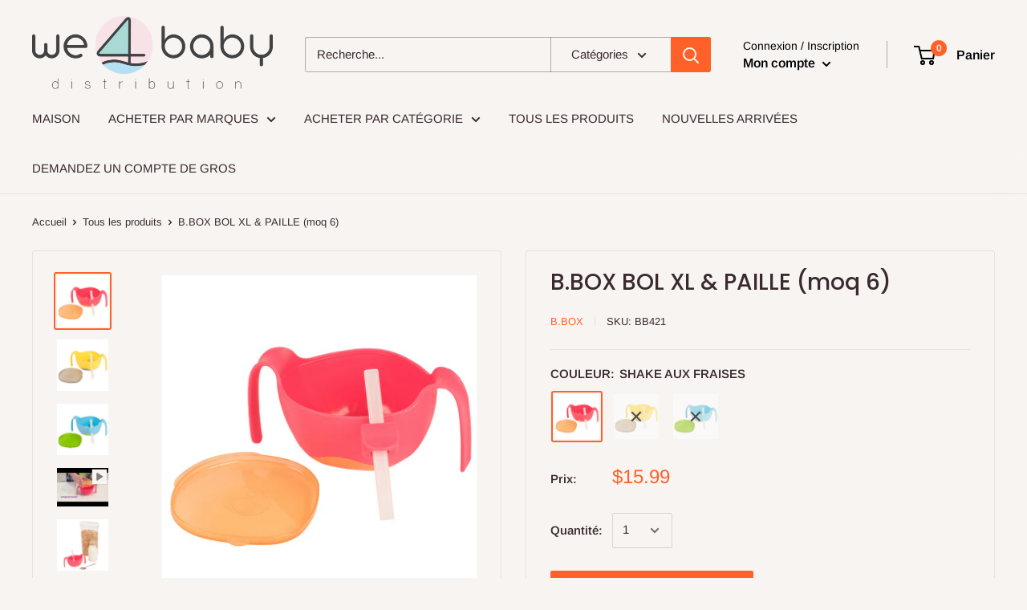

--- FILE ---
content_type: text/html; charset=utf-8
request_url: https://www.we4baby.ca/fr/products/bowl-straw-xl
body_size: 24444
content:
<!doctype html>

<html class="no-js" lang="fr">
  <head>
    <meta charset="utf-8">
    <meta name="viewport" content="width=device-width, initial-scale=1.0, height=device-height, minimum-scale=1.0, maximum-scale=1.0">
    <meta name="theme-color" content="#ff6128"><title>B.BOX BOL XL &amp;amp; PAILLE (moq 6)
</title><meta name="description" content="Les grands enfants peuvent aussi siroter leurs céréales et leur soupe, avec notre bol XL + paille. Idéal pour les enfants de 12 mois et plus, ce bol est le double du bol original + paille. Comprend une paille en silicone amovible. Déclipsez la paille pour la convertir en bol polyvalent. Forme de larme, idéale pour boir"><link rel="canonical" href="https://www.we4baby.ca/fr/products/bowl-straw-xl"><link rel="shortcut icon" href="//www.we4baby.ca/cdn/shop/files/WE4BABY_96x96.png?v=1626200651" type="image/png"><link rel="preload" as="style" href="//www.we4baby.ca/cdn/shop/t/7/assets/theme.css?v=111284921853615846381605069783">
    <link rel="preload" as="script" href="//www.we4baby.ca/cdn/shop/t/7/assets/theme.min.js?v=154434853334382307141648044416">
    <link rel="preconnect" href="https://cdn.shopify.com">
    <link rel="preconnect" href="https://fonts.shopifycdn.com">
    <link rel="dns-prefetch" href="https://productreviews.shopifycdn.com">
    <link rel="dns-prefetch" href="https://ajax.googleapis.com">
    <link rel="dns-prefetch" href="https://maps.googleapis.com">
    <link rel="dns-prefetch" href="https://maps.gstatic.com">

    <meta property="og:type" content="product">
  <meta property="og:title" content="B.BOX BOL XL &amp;amp; PAILLE (moq 6)"><meta property="og:image" content="http://www.we4baby.ca/cdn/shop/products/421_strawberry-shake_bowlXL_03.jpg?v=1608280314">
    <meta property="og:image:secure_url" content="https://www.we4baby.ca/cdn/shop/products/421_strawberry-shake_bowlXL_03.jpg?v=1608280314">
    <meta property="og:image:width" content="1024">
    <meta property="og:image:height" content="1024"><meta property="product:price:amount" content="15.99">
  <meta property="product:price:currency" content="CAD"><meta property="og:description" content="Les grands enfants peuvent aussi siroter leurs céréales et leur soupe, avec notre bol XL + paille. Idéal pour les enfants de 12 mois et plus, ce bol est le double du bol original + paille. Comprend une paille en silicone amovible. Déclipsez la paille pour la convertir en bol polyvalent. Forme de larme, idéale pour boir"><meta property="og:url" content="https://www.we4baby.ca/fr/products/bowl-straw-xl">
<meta property="og:site_name" content="We4baby Distribution"><meta name="twitter:card" content="summary"><meta name="twitter:title" content="B.BOX BOL XL &amp;amp; PAILLE (moq 6)">
  <meta name="twitter:description" content="Les grands enfants peuvent aussi siroter leurs céréales et leur soupe, avec notre bol XL + paille. Idéal pour les enfants de 12 mois et plus, ce bol est le double du bol original + paille. Comprend une paille en silicone amovible. Déclipsez la paille pour la convertir en bol polyvalent. Forme de larme, idéale pour boire comme une grande tasse. Complet avec couvercle pour un stockage facile des aliments. Les grandes poignées faciles à saisir et la base antidérapante offrent une plus grande stabilité et un meilleur contrôle. Les adultes aussi sont tombés amoureux de ce bol. Les utilisations sont infinies : céréales ou soupes, pâtes, salades, fruits, popcorn, collations et plus encore. Passe au lave-vaisselle et au micro-ondes. Sans BPA, phtalates et PVC. Disponible en quatre couleurs géniales 12 mois+ Grandes poignées pour plus de stabilité et une">
  <meta name="twitter:image" content="https://www.we4baby.ca/cdn/shop/products/421_strawberry-shake_bowlXL_03_600x600_crop_center.jpg?v=1608280314">
    <link rel="preload" href="//www.we4baby.ca/cdn/fonts/poppins/poppins_n5.ad5b4b72b59a00358afc706450c864c3c8323842.woff2" as="font" type="font/woff2" crossorigin>
<link rel="preload" href="//www.we4baby.ca/cdn/fonts/arimo/arimo_n4.a7efb558ca22d2002248bbe6f302a98edee38e35.woff2" as="font" type="font/woff2" crossorigin><link rel="preload" href="//www.we4baby.ca/cdn/fonts/poppins/poppins_i5.6acfce842c096080e34792078ef3cb7c3aad24d4.woff2" as="font" type="font/woff2" crossorigin><link rel="preload" href="//www.we4baby.ca/cdn/fonts/arimo/arimo_n7.1d2d0638e6a1228d86beb0e10006e3280ccb2d04.woff2" as="font" type="font/woff2" crossorigin><link rel="preload" href="//www.we4baby.ca/cdn/fonts/arimo/arimo_i4.438ddb21a1b98c7230698d70dc1a21df235701b2.woff2" as="font" type="font/woff2" crossorigin><link rel="preload" href="//www.we4baby.ca/cdn/fonts/arimo/arimo_i7.b9f09537c29041ec8d51f8cdb7c9b8e4f1f82cb1.woff2" as="font" type="font/woff2" crossorigin><link rel="preload" href="//www.we4baby.ca/cdn/fonts/arimo/arimo_n6.9c18b0befd86597f319b7d7f925727d04c262b32.woff2" as="font" type="font/woff2" crossorigin><style>
  @font-face {
  font-family: Poppins;
  font-weight: 500;
  font-style: normal;
  font-display: fallback;
  src: url("//www.we4baby.ca/cdn/fonts/poppins/poppins_n5.ad5b4b72b59a00358afc706450c864c3c8323842.woff2") format("woff2"),
       url("//www.we4baby.ca/cdn/fonts/poppins/poppins_n5.33757fdf985af2d24b32fcd84c9a09224d4b2c39.woff") format("woff");
}

  @font-face {
  font-family: Arimo;
  font-weight: 400;
  font-style: normal;
  font-display: fallback;
  src: url("//www.we4baby.ca/cdn/fonts/arimo/arimo_n4.a7efb558ca22d2002248bbe6f302a98edee38e35.woff2") format("woff2"),
       url("//www.we4baby.ca/cdn/fonts/arimo/arimo_n4.0da809f7d1d5ede2a73be7094ac00741efdb6387.woff") format("woff");
}

@font-face {
  font-family: Arimo;
  font-weight: 600;
  font-style: normal;
  font-display: fallback;
  src: url("//www.we4baby.ca/cdn/fonts/arimo/arimo_n6.9c18b0befd86597f319b7d7f925727d04c262b32.woff2") format("woff2"),
       url("//www.we4baby.ca/cdn/fonts/arimo/arimo_n6.422bf6679b81a8bfb1b25d19299a53688390c2b9.woff") format("woff");
}

@font-face {
  font-family: Poppins;
  font-weight: 500;
  font-style: italic;
  font-display: fallback;
  src: url("//www.we4baby.ca/cdn/fonts/poppins/poppins_i5.6acfce842c096080e34792078ef3cb7c3aad24d4.woff2") format("woff2"),
       url("//www.we4baby.ca/cdn/fonts/poppins/poppins_i5.a49113e4fe0ad7fd7716bd237f1602cbec299b3c.woff") format("woff");
}


  @font-face {
  font-family: Arimo;
  font-weight: 700;
  font-style: normal;
  font-display: fallback;
  src: url("//www.we4baby.ca/cdn/fonts/arimo/arimo_n7.1d2d0638e6a1228d86beb0e10006e3280ccb2d04.woff2") format("woff2"),
       url("//www.we4baby.ca/cdn/fonts/arimo/arimo_n7.f4b9139e8eac4a17b38b8707044c20f54c3be479.woff") format("woff");
}

  @font-face {
  font-family: Arimo;
  font-weight: 400;
  font-style: italic;
  font-display: fallback;
  src: url("//www.we4baby.ca/cdn/fonts/arimo/arimo_i4.438ddb21a1b98c7230698d70dc1a21df235701b2.woff2") format("woff2"),
       url("//www.we4baby.ca/cdn/fonts/arimo/arimo_i4.0e1908a0dc1ec32fabb5a03a0c9ee2083f82e3d7.woff") format("woff");
}

  @font-face {
  font-family: Arimo;
  font-weight: 700;
  font-style: italic;
  font-display: fallback;
  src: url("//www.we4baby.ca/cdn/fonts/arimo/arimo_i7.b9f09537c29041ec8d51f8cdb7c9b8e4f1f82cb1.woff2") format("woff2"),
       url("//www.we4baby.ca/cdn/fonts/arimo/arimo_i7.ec659fc855f754fd0b1bd052e606bba1058f73da.woff") format("woff");
}


  :root {
    --default-text-font-size : 15px;
    --base-text-font-size    : 15px;
    --heading-font-family    : Poppins, sans-serif;
    --heading-font-weight    : 500;
    --heading-font-style     : normal;
    --text-font-family       : Arimo, sans-serif;
    --text-font-weight       : 400;
    --text-font-style        : normal;
    --text-font-bolder-weight: 600;
    --text-link-decoration   : underline;

    --text-color               : #3a2a2f;
    --text-color-rgb           : 58, 42, 47;
    --heading-color            : #3a2a2f;
    --border-color             : #e7e2de;
    --border-color-rgb         : 231, 226, 222;
    --form-border-color        : #dcd5cf;
    --accent-color             : #ff6128;
    --accent-color-rgb         : 255, 97, 40;
    --link-color               : #ff6128;
    --link-color-hover         : #da3a00;
    --background               : #f7f4f2;
    --secondary-background     : #f7f4f2;
    --secondary-background-rgb : 247, 244, 242;
    --accent-background        : rgba(255, 97, 40, 0.08);

    --error-color       : #f71b1b;
    --error-background  : rgba(247, 27, 27, 0.07);
    --success-color     : #48b448;
    --success-background: rgba(72, 180, 72, 0.11);

    --primary-button-background      : #ff6128;
    --primary-button-background-rgb  : 255, 97, 40;
    --primary-button-text-color      : #ffffff;
    --secondary-button-background    : #3a2a2f;
    --secondary-button-background-rgb: 58, 42, 47;
    --secondary-button-text-color    : #ffffff;

    --header-background      : #f7f4f2;
    --header-text-color      : #000000;
    --header-light-text-color: #000000;
    --header-border-color    : rgba(0, 0, 0, 0.3);
    --header-accent-color    : #ff6128;

    --flickity-arrow-color: #bcaea3;--product-on-sale-accent           : #ee0000;
    --product-on-sale-accent-rgb       : 238, 0, 0;
    --product-on-sale-color            : #ffffff;
    --product-in-stock-color           : #008a00;
    --product-low-stock-color          : #ee0000;
    --product-sold-out-color           : #d1d1d4;
    --product-custom-label-1-background: #ff6128;
    --product-custom-label-1-color     : #ffffff;
    --product-custom-label-2-background: #a95ebe;
    --product-custom-label-2-color     : #ffffff;
    --product-review-star-color        : #ffb647;

    --mobile-container-gutter : 20px;
    --desktop-container-gutter: 40px;
  }
</style>

<script>
  // IE11 does not have support for CSS variables, so we have to polyfill them
  if (!(((window || {}).CSS || {}).supports && window.CSS.supports('(--a: 0)'))) {
    const script = document.createElement('script');
    script.type = 'text/javascript';
    script.src = 'https://cdn.jsdelivr.net/npm/css-vars-ponyfill@2';
    script.onload = function() {
      cssVars({});
    };

    document.getElementsByTagName('head')[0].appendChild(script);
  }
</script>

    <script>window.performance && window.performance.mark && window.performance.mark('shopify.content_for_header.start');</script><meta id="shopify-digital-wallet" name="shopify-digital-wallet" content="/45122977959/digital_wallets/dialog">
<link rel="alternate" hreflang="x-default" href="https://www.we4baby.ca/products/bowl-straw-xl">
<link rel="alternate" hreflang="en" href="https://www.we4baby.ca/products/bowl-straw-xl">
<link rel="alternate" hreflang="fr" href="https://www.we4baby.ca/fr/products/bowl-straw-xl">
<link rel="alternate" type="application/json+oembed" href="https://www.we4baby.ca/fr/products/bowl-straw-xl.oembed">
<script async="async" src="/checkouts/internal/preloads.js?locale=fr-CA"></script>
<script id="shopify-features" type="application/json">{"accessToken":"16b1c02498dd08912559990ad7ca240d","betas":["rich-media-storefront-analytics"],"domain":"www.we4baby.ca","predictiveSearch":true,"shopId":45122977959,"locale":"fr"}</script>
<script>var Shopify = Shopify || {};
Shopify.shop = "we4baby.myshopify.com";
Shopify.locale = "fr";
Shopify.currency = {"active":"CAD","rate":"1.0"};
Shopify.country = "CA";
Shopify.theme = {"name":"Wholesale","id":115466272935,"schema_name":"Warehouse","schema_version":"1.10.4","theme_store_id":871,"role":"main"};
Shopify.theme.handle = "null";
Shopify.theme.style = {"id":null,"handle":null};
Shopify.cdnHost = "www.we4baby.ca/cdn";
Shopify.routes = Shopify.routes || {};
Shopify.routes.root = "/fr/";</script>
<script type="module">!function(o){(o.Shopify=o.Shopify||{}).modules=!0}(window);</script>
<script>!function(o){function n(){var o=[];function n(){o.push(Array.prototype.slice.apply(arguments))}return n.q=o,n}var t=o.Shopify=o.Shopify||{};t.loadFeatures=n(),t.autoloadFeatures=n()}(window);</script>
<script id="shop-js-analytics" type="application/json">{"pageType":"product"}</script>
<script defer="defer" async type="module" src="//www.we4baby.ca/cdn/shopifycloud/shop-js/modules/v2/client.init-shop-cart-sync_INwxTpsh.fr.esm.js"></script>
<script defer="defer" async type="module" src="//www.we4baby.ca/cdn/shopifycloud/shop-js/modules/v2/chunk.common_YNAa1F1g.esm.js"></script>
<script type="module">
  await import("//www.we4baby.ca/cdn/shopifycloud/shop-js/modules/v2/client.init-shop-cart-sync_INwxTpsh.fr.esm.js");
await import("//www.we4baby.ca/cdn/shopifycloud/shop-js/modules/v2/chunk.common_YNAa1F1g.esm.js");

  window.Shopify.SignInWithShop?.initShopCartSync?.({"fedCMEnabled":true,"windoidEnabled":true});

</script>
<script>(function() {
  var isLoaded = false;
  function asyncLoad() {
    if (isLoaded) return;
    isLoaded = true;
    var urls = ["https:\/\/omnisnippet1.com\/platforms\/shopify.js?source=scriptTag\u0026v=2025-05-15T12\u0026shop=we4baby.myshopify.com"];
    for (var i = 0; i < urls.length; i++) {
      var s = document.createElement('script');
      s.type = 'text/javascript';
      s.async = true;
      s.src = urls[i];
      var x = document.getElementsByTagName('script')[0];
      x.parentNode.insertBefore(s, x);
    }
  };
  if(window.attachEvent) {
    window.attachEvent('onload', asyncLoad);
  } else {
    window.addEventListener('load', asyncLoad, false);
  }
})();</script>
<script id="__st">var __st={"a":45122977959,"offset":-28800,"reqid":"7d7f0ef1-24c4-4307-be53-3c49d9674c4c-1769010591","pageurl":"www.we4baby.ca\/fr\/products\/bowl-straw-xl","u":"038231fec06f","p":"product","rtyp":"product","rid":5899918770343};</script>
<script>window.ShopifyPaypalV4VisibilityTracking = true;</script>
<script id="captcha-bootstrap">!function(){'use strict';const t='contact',e='account',n='new_comment',o=[[t,t],['blogs',n],['comments',n],[t,'customer']],c=[[e,'customer_login'],[e,'guest_login'],[e,'recover_customer_password'],[e,'create_customer']],r=t=>t.map((([t,e])=>`form[action*='/${t}']:not([data-nocaptcha='true']) input[name='form_type'][value='${e}']`)).join(','),a=t=>()=>t?[...document.querySelectorAll(t)].map((t=>t.form)):[];function s(){const t=[...o],e=r(t);return a(e)}const i='password',u='form_key',d=['recaptcha-v3-token','g-recaptcha-response','h-captcha-response',i],f=()=>{try{return window.sessionStorage}catch{return}},m='__shopify_v',_=t=>t.elements[u];function p(t,e,n=!1){try{const o=window.sessionStorage,c=JSON.parse(o.getItem(e)),{data:r}=function(t){const{data:e,action:n}=t;return t[m]||n?{data:e,action:n}:{data:t,action:n}}(c);for(const[e,n]of Object.entries(r))t.elements[e]&&(t.elements[e].value=n);n&&o.removeItem(e)}catch(o){console.error('form repopulation failed',{error:o})}}const l='form_type',E='cptcha';function T(t){t.dataset[E]=!0}const w=window,h=w.document,L='Shopify',v='ce_forms',y='captcha';let A=!1;((t,e)=>{const n=(g='f06e6c50-85a8-45c8-87d0-21a2b65856fe',I='https://cdn.shopify.com/shopifycloud/storefront-forms-hcaptcha/ce_storefront_forms_captcha_hcaptcha.v1.5.2.iife.js',D={infoText:'Protégé par hCaptcha',privacyText:'Confidentialité',termsText:'Conditions'},(t,e,n)=>{const o=w[L][v],c=o.bindForm;if(c)return c(t,g,e,D).then(n);var r;o.q.push([[t,g,e,D],n]),r=I,A||(h.body.append(Object.assign(h.createElement('script'),{id:'captcha-provider',async:!0,src:r})),A=!0)});var g,I,D;w[L]=w[L]||{},w[L][v]=w[L][v]||{},w[L][v].q=[],w[L][y]=w[L][y]||{},w[L][y].protect=function(t,e){n(t,void 0,e),T(t)},Object.freeze(w[L][y]),function(t,e,n,w,h,L){const[v,y,A,g]=function(t,e,n){const i=e?o:[],u=t?c:[],d=[...i,...u],f=r(d),m=r(i),_=r(d.filter((([t,e])=>n.includes(e))));return[a(f),a(m),a(_),s()]}(w,h,L),I=t=>{const e=t.target;return e instanceof HTMLFormElement?e:e&&e.form},D=t=>v().includes(t);t.addEventListener('submit',(t=>{const e=I(t);if(!e)return;const n=D(e)&&!e.dataset.hcaptchaBound&&!e.dataset.recaptchaBound,o=_(e),c=g().includes(e)&&(!o||!o.value);(n||c)&&t.preventDefault(),c&&!n&&(function(t){try{if(!f())return;!function(t){const e=f();if(!e)return;const n=_(t);if(!n)return;const o=n.value;o&&e.removeItem(o)}(t);const e=Array.from(Array(32),(()=>Math.random().toString(36)[2])).join('');!function(t,e){_(t)||t.append(Object.assign(document.createElement('input'),{type:'hidden',name:u})),t.elements[u].value=e}(t,e),function(t,e){const n=f();if(!n)return;const o=[...t.querySelectorAll(`input[type='${i}']`)].map((({name:t})=>t)),c=[...d,...o],r={};for(const[a,s]of new FormData(t).entries())c.includes(a)||(r[a]=s);n.setItem(e,JSON.stringify({[m]:1,action:t.action,data:r}))}(t,e)}catch(e){console.error('failed to persist form',e)}}(e),e.submit())}));const S=(t,e)=>{t&&!t.dataset[E]&&(n(t,e.some((e=>e===t))),T(t))};for(const o of['focusin','change'])t.addEventListener(o,(t=>{const e=I(t);D(e)&&S(e,y())}));const B=e.get('form_key'),M=e.get(l),P=B&&M;t.addEventListener('DOMContentLoaded',(()=>{const t=y();if(P)for(const e of t)e.elements[l].value===M&&p(e,B);[...new Set([...A(),...v().filter((t=>'true'===t.dataset.shopifyCaptcha))])].forEach((e=>S(e,t)))}))}(h,new URLSearchParams(w.location.search),n,t,e,['guest_login'])})(!0,!0)}();</script>
<script integrity="sha256-4kQ18oKyAcykRKYeNunJcIwy7WH5gtpwJnB7kiuLZ1E=" data-source-attribution="shopify.loadfeatures" defer="defer" src="//www.we4baby.ca/cdn/shopifycloud/storefront/assets/storefront/load_feature-a0a9edcb.js" crossorigin="anonymous"></script>
<script data-source-attribution="shopify.dynamic_checkout.dynamic.init">var Shopify=Shopify||{};Shopify.PaymentButton=Shopify.PaymentButton||{isStorefrontPortableWallets:!0,init:function(){window.Shopify.PaymentButton.init=function(){};var t=document.createElement("script");t.src="https://www.we4baby.ca/cdn/shopifycloud/portable-wallets/latest/portable-wallets.fr.js",t.type="module",document.head.appendChild(t)}};
</script>
<script data-source-attribution="shopify.dynamic_checkout.buyer_consent">
  function portableWalletsHideBuyerConsent(e){var t=document.getElementById("shopify-buyer-consent"),n=document.getElementById("shopify-subscription-policy-button");t&&n&&(t.classList.add("hidden"),t.setAttribute("aria-hidden","true"),n.removeEventListener("click",e))}function portableWalletsShowBuyerConsent(e){var t=document.getElementById("shopify-buyer-consent"),n=document.getElementById("shopify-subscription-policy-button");t&&n&&(t.classList.remove("hidden"),t.removeAttribute("aria-hidden"),n.addEventListener("click",e))}window.Shopify?.PaymentButton&&(window.Shopify.PaymentButton.hideBuyerConsent=portableWalletsHideBuyerConsent,window.Shopify.PaymentButton.showBuyerConsent=portableWalletsShowBuyerConsent);
</script>
<script data-source-attribution="shopify.dynamic_checkout.cart.bootstrap">document.addEventListener("DOMContentLoaded",(function(){function t(){return document.querySelector("shopify-accelerated-checkout-cart, shopify-accelerated-checkout")}if(t())Shopify.PaymentButton.init();else{new MutationObserver((function(e,n){t()&&(Shopify.PaymentButton.init(),n.disconnect())})).observe(document.body,{childList:!0,subtree:!0})}}));
</script>

<script>window.performance && window.performance.mark && window.performance.mark('shopify.content_for_header.end');</script>

  <!-- OrderLogic checkout restrictions ========================================= -->
  <script>
DEBUG_KEY = "__olDebug";

if (typeof olCreateCookie == 'undefined') {
    var olCreateCookie = function (name, value, days) {
        if (days) {
            var date = new Date();
            date.setTime(date.getTime() + (days * 24 * 60 * 60 * 1000));
            var expires = "; expires=" + date.toGMTString();
        }
        else var expires = "";
        document.cookie = name + "=" + JSON.stringify(value) + expires + "; path=/; SameSite=None; Secure";
    };
}

if (typeof olReadCookie == 'undefined') {
    var olReadCookie = function (name) {
        var nameEQ = name + "=";
        var ca = document.cookie.split(';');
        // the cookie is being created, there is a problem with the following logic matching the name
        for (var i = 0; i < ca.length; i++) {
            var c = ca[i];
            while (c.charAt(0) == ' ') c = c.substring(1, c.length);
            if (c.indexOf(nameEQ) == 0) return JSON.parse(c.substring(nameEQ.length, c.length));
        }
        return;
    };
}

if (typeof getOlCacheBuster == 'undefined') {
    var getOlCacheBuster = function() {
        if ( typeof getOlCacheBuster.olCacheBuster == 'undefined') {
            scriptsArray = Array.prototype.slice.call(document.getElementsByTagName("script"));
            scriptsArray = scriptsArray.concat(Array.prototype.slice.call(document.getElementsByTagName("noscript")));
            for (var i=0; i<scriptsArray.length; i++) {
                cacheBusterArray = scriptsArray[i].innerHTML.match(/orderlogicapp.com\\\/embedded_js\\\/production_base.js\?(\d+)/);
                if (cacheBusterArray == null) {
                    cacheBusterString = scriptsArray[i].getAttribute('src');
                    if (cacheBusterString != null) {
                        cacheBusterArray = cacheBusterString.match(/orderlogicapp.com\/embedded_js\/production_base.js\?(\d+)/);
                    }
                }
                if (cacheBusterArray != null) {
                    getOlCacheBuster.olCacheBuster = cacheBusterArray[1];
                    break;
                }
            }
        }
        return getOlCacheBuster.olCacheBuster;
    }
}

if (typeof ol_hostname == 'undefined') {
    var ol_hostname = 'www.orderlogicapp.com';
    var ol_debug = olReadCookie(DEBUG_KEY);
    if (window.location.search.replace("?", "").substring(0, 7) == 'olDebug') {
        ol_debug = window.location.search.replace("?olDebug=", "");
        if (ol_debug == 'false') ol_debug = false;
        olCreateCookie(DEBUG_KEY, ol_debug, null);
    }
}

var ol_cachebuster = getOlCacheBuster();
if (( typeof ol_cachebuster != 'undefined') || (ol_debug)) {
    if (typeof ol_script == 'undefined') {
        var ol_script = document.createElement('script');
        ol_script.type = 'text/javascript';
        ol_script.async = true;
        ol_script.src = "https://" + (ol_debug ? 'dev.orderlogicapp.com' : ol_hostname) + "/embedded_js/store.js?" + ol_cachebuster;
        document.head.appendChild(ol_script);
    }
}



olProductData = { 
}


olProductDataDcb = {
  productId: 5899918770343,
  handle: "bowl-straw-xl",
  tags: [
    
  ]
}

</script>


    <link rel="stylesheet" href="//www.we4baby.ca/cdn/shop/t/7/assets/theme.css?v=111284921853615846381605069783">

    
  <script type="application/ld+json">
  {
    "@context": "http://schema.org",
    "@type": "Product",
    "offers": [{
          "@type": "Offer",
          "name": "SHAKE AUX FRAISES",
          "availability":"https://schema.org/InStock",
          "price": 15.99,
          "priceCurrency": "CAD",
          "priceValidUntil": "2026-01-31","sku": "BB421","url": "/fr/products/bowl-straw-xl?variant=36860550316199"
        },
{
          "@type": "Offer",
          "name": "SORBET AU CITRON",
          "availability":"https://schema.org/OutOfStock",
          "price": 15.99,
          "priceCurrency": "CAD",
          "priceValidUntil": "2026-01-31","sku": "BB423","url": "/fr/products/bowl-straw-xl?variant=36860550348967"
        },
{
          "@type": "Offer",
          "name": "BRISE DE L'OCÉAN",
          "availability":"https://schema.org/OutOfStock",
          "price": 15.99,
          "priceCurrency": "CAD",
          "priceValidUntil": "2026-01-31","sku": "BB420","url": "/fr/products/bowl-straw-xl?variant=36860550283431"
        }
],
      "gtin13": "9353965004219",
      "productId": "9353965004219",
    "brand": {
      "name": "B.BOX"
    },
    "name": "B.BOX BOL XL \u0026amp; PAILLE (moq 6)",
    "description": " Les grands enfants peuvent aussi siroter leurs céréales et leur soupe, avec notre bol XL + paille. Idéal pour les enfants de 12 mois et plus, ce bol est le double du bol original + paille. Comprend une paille en silicone amovible. Déclipsez la paille pour la convertir en bol polyvalent. Forme de larme, idéale pour boire comme une grande tasse. Complet avec couvercle pour un stockage facile des aliments. Les grandes poignées faciles à saisir et la base antidérapante offrent une plus grande stabilité et un meilleur contrôle. Les adultes aussi sont tombés amoureux de ce bol. Les utilisations sont infinies : céréales ou soupes, pâtes, salades, fruits, popcorn, collations et plus encore. Passe au lave-vaisselle et au micro-ondes. Sans BPA, phtalates et PVC. Disponible en quatre couleurs géniales\n\n\n\n 12 mois+ Grandes poignées pour plus de stabilité et une plus grande indépendance Paille et clip amovibles Bec conique pour boire facilement Base antidérapante Couvercle de rangement facile Conception d'empilage et de magasin Passe au lave-vaisselle et au micro-ondes Fabriqué à partir de PP et TPE Dimensions : 12 x 11,5 x 19 cm (avec paille attachée), 12 x 8,5 x 19 cm (sans paille) Sans BPA, phtalates et PVC Pailles de rechange et kit de nettoyage disponibles séparément \n\n",
    "category": "NURSING \u0026 FEEDING",
    "url": "/fr/products/bowl-straw-xl",
    "sku": "BB421",
    "image": {
      "@type": "ImageObject",
      "url": "https://www.we4baby.ca/cdn/shop/products/421_strawberry-shake_bowlXL_03_1024x.jpg?v=1608280314",
      "image": "https://www.we4baby.ca/cdn/shop/products/421_strawberry-shake_bowlXL_03_1024x.jpg?v=1608280314",
      "name": "B.BOX BOL XL \u0026amp; PAILLE (moq 6)",
      "width": "1024",
      "height": "1024"
    }
  }
  </script>



  <script type="application/ld+json">
  {
    "@context": "http://schema.org",
    "@type": "BreadcrumbList",
  "itemListElement": [{
      "@type": "ListItem",
      "position": 1,
      "name": "Accueil",
      "item": "https://www.we4baby.ca"
    },{
          "@type": "ListItem",
          "position": 2,
          "name": "B.BOX BOL XL \u0026amp; PAILLE (moq 6)",
          "item": "https://www.we4baby.ca/fr/products/bowl-straw-xl"
        }]
  }
  </script>


    <script>
      // This allows to expose several variables to the global scope, to be used in scripts
      window.theme = {
        pageType: "product",
        cartCount: 0,
        moneyFormat: "${{amount}}",
        moneyWithCurrencyFormat: "${{amount}} CAD",
        showDiscount: true,
        discountMode: "percentage",
        searchMode: "product,article,page",
        cartType: "drawer"
      };

      window.routes = {
        rootUrl: "\/fr",
        cartUrl: "\/fr\/cart",
        cartAddUrl: "\/fr\/cart\/add",
        cartChangeUrl: "\/fr\/cart\/change",
        searchUrl: "\/fr\/search",
        productRecommendationsUrl: "\/fr\/recommendations\/products"
      };

      window.languages = {
        collectionOnSaleLabel: "Economisez {{savings}}",
        productFormUnavailable: "Indisponible",
        productFormAddToCart: "Ajouter au panier",
        productFormSoldOut: "Rupture de stock",
        shippingEstimatorNoResults: "Nous ne livrons pas à votre adresse.",
        shippingEstimatorOneResult: "Il y a une option de livraison disponible :",
        shippingEstimatorMultipleResults: "Il y a {{count}} options de livraison disponibles :",
        shippingEstimatorErrors: "Une erreur s\u0026#39;est produite :"
      };

      window.lazySizesConfig = {
        loadHidden: false,
        hFac: 0.8,
        expFactor: 3,
        customMedia: {
          '--phone': '(max-width: 640px)',
          '--tablet': '(min-width: 641px) and (max-width: 1023px)',
          '--lap': '(min-width: 1024px)'
        }
      };

      document.documentElement.className = document.documentElement.className.replace('no-js', 'js');
    </script><script src="//www.we4baby.ca/cdn/shop/t/7/assets/theme.min.js?v=154434853334382307141648044416" defer></script>
    <script src="//www.we4baby.ca/cdn/shop/t/7/assets/custom.js?v=90373254691674712701605069782" defer></script><script>
        (function () {
          window.onpageshow = function() {
            // We force re-freshing the cart content onpageshow, as most browsers will serve a cache copy when hitting the
            // back button, which cause staled data
//             document.documentElement.dispatchEvent(new CustomEvent('cart:refresh', {
//               bubbles: true,
//               detail: {scrollToTop: false}
//             }));
          };
        })();
      </script><script src="https://cdnjs.cloudflare.com/ajax/libs/handlebars.js/4.0.12/handlebars.min.js"></script>	
    
    <script
  src="https://code.jquery.com/jquery-3.5.1.min.js"
  integrity="sha256-9/aliU8dGd2tb6OSsuzixeV4y/faTqgFtohetphbbj0="
  crossorigin="anonymous"></script>
    
  
<!-- BEGIN app block: shopify://apps/minmaxify-order-limits/blocks/app-embed-block/3acfba32-89f3-4377-ae20-cbb9abc48475 --><script type="text/javascript" src="https://limits.minmaxify.com/we4baby.myshopify.com?v=117a&r=20240612085532"></script>

<!-- END app block --><link href="https://monorail-edge.shopifysvc.com" rel="dns-prefetch">
<script>(function(){if ("sendBeacon" in navigator && "performance" in window) {try {var session_token_from_headers = performance.getEntriesByType('navigation')[0].serverTiming.find(x => x.name == '_s').description;} catch {var session_token_from_headers = undefined;}var session_cookie_matches = document.cookie.match(/_shopify_s=([^;]*)/);var session_token_from_cookie = session_cookie_matches && session_cookie_matches.length === 2 ? session_cookie_matches[1] : "";var session_token = session_token_from_headers || session_token_from_cookie || "";function handle_abandonment_event(e) {var entries = performance.getEntries().filter(function(entry) {return /monorail-edge.shopifysvc.com/.test(entry.name);});if (!window.abandonment_tracked && entries.length === 0) {window.abandonment_tracked = true;var currentMs = Date.now();var navigation_start = performance.timing.navigationStart;var payload = {shop_id: 45122977959,url: window.location.href,navigation_start,duration: currentMs - navigation_start,session_token,page_type: "product"};window.navigator.sendBeacon("https://monorail-edge.shopifysvc.com/v1/produce", JSON.stringify({schema_id: "online_store_buyer_site_abandonment/1.1",payload: payload,metadata: {event_created_at_ms: currentMs,event_sent_at_ms: currentMs}}));}}window.addEventListener('pagehide', handle_abandonment_event);}}());</script>
<script id="web-pixels-manager-setup">(function e(e,d,r,n,o){if(void 0===o&&(o={}),!Boolean(null===(a=null===(i=window.Shopify)||void 0===i?void 0:i.analytics)||void 0===a?void 0:a.replayQueue)){var i,a;window.Shopify=window.Shopify||{};var t=window.Shopify;t.analytics=t.analytics||{};var s=t.analytics;s.replayQueue=[],s.publish=function(e,d,r){return s.replayQueue.push([e,d,r]),!0};try{self.performance.mark("wpm:start")}catch(e){}var l=function(){var e={modern:/Edge?\/(1{2}[4-9]|1[2-9]\d|[2-9]\d{2}|\d{4,})\.\d+(\.\d+|)|Firefox\/(1{2}[4-9]|1[2-9]\d|[2-9]\d{2}|\d{4,})\.\d+(\.\d+|)|Chrom(ium|e)\/(9{2}|\d{3,})\.\d+(\.\d+|)|(Maci|X1{2}).+ Version\/(15\.\d+|(1[6-9]|[2-9]\d|\d{3,})\.\d+)([,.]\d+|)( \(\w+\)|)( Mobile\/\w+|) Safari\/|Chrome.+OPR\/(9{2}|\d{3,})\.\d+\.\d+|(CPU[ +]OS|iPhone[ +]OS|CPU[ +]iPhone|CPU IPhone OS|CPU iPad OS)[ +]+(15[._]\d+|(1[6-9]|[2-9]\d|\d{3,})[._]\d+)([._]\d+|)|Android:?[ /-](13[3-9]|1[4-9]\d|[2-9]\d{2}|\d{4,})(\.\d+|)(\.\d+|)|Android.+Firefox\/(13[5-9]|1[4-9]\d|[2-9]\d{2}|\d{4,})\.\d+(\.\d+|)|Android.+Chrom(ium|e)\/(13[3-9]|1[4-9]\d|[2-9]\d{2}|\d{4,})\.\d+(\.\d+|)|SamsungBrowser\/([2-9]\d|\d{3,})\.\d+/,legacy:/Edge?\/(1[6-9]|[2-9]\d|\d{3,})\.\d+(\.\d+|)|Firefox\/(5[4-9]|[6-9]\d|\d{3,})\.\d+(\.\d+|)|Chrom(ium|e)\/(5[1-9]|[6-9]\d|\d{3,})\.\d+(\.\d+|)([\d.]+$|.*Safari\/(?![\d.]+ Edge\/[\d.]+$))|(Maci|X1{2}).+ Version\/(10\.\d+|(1[1-9]|[2-9]\d|\d{3,})\.\d+)([,.]\d+|)( \(\w+\)|)( Mobile\/\w+|) Safari\/|Chrome.+OPR\/(3[89]|[4-9]\d|\d{3,})\.\d+\.\d+|(CPU[ +]OS|iPhone[ +]OS|CPU[ +]iPhone|CPU IPhone OS|CPU iPad OS)[ +]+(10[._]\d+|(1[1-9]|[2-9]\d|\d{3,})[._]\d+)([._]\d+|)|Android:?[ /-](13[3-9]|1[4-9]\d|[2-9]\d{2}|\d{4,})(\.\d+|)(\.\d+|)|Mobile Safari.+OPR\/([89]\d|\d{3,})\.\d+\.\d+|Android.+Firefox\/(13[5-9]|1[4-9]\d|[2-9]\d{2}|\d{4,})\.\d+(\.\d+|)|Android.+Chrom(ium|e)\/(13[3-9]|1[4-9]\d|[2-9]\d{2}|\d{4,})\.\d+(\.\d+|)|Android.+(UC? ?Browser|UCWEB|U3)[ /]?(15\.([5-9]|\d{2,})|(1[6-9]|[2-9]\d|\d{3,})\.\d+)\.\d+|SamsungBrowser\/(5\.\d+|([6-9]|\d{2,})\.\d+)|Android.+MQ{2}Browser\/(14(\.(9|\d{2,})|)|(1[5-9]|[2-9]\d|\d{3,})(\.\d+|))(\.\d+|)|K[Aa][Ii]OS\/(3\.\d+|([4-9]|\d{2,})\.\d+)(\.\d+|)/},d=e.modern,r=e.legacy,n=navigator.userAgent;return n.match(d)?"modern":n.match(r)?"legacy":"unknown"}(),u="modern"===l?"modern":"legacy",c=(null!=n?n:{modern:"",legacy:""})[u],f=function(e){return[e.baseUrl,"/wpm","/b",e.hashVersion,"modern"===e.buildTarget?"m":"l",".js"].join("")}({baseUrl:d,hashVersion:r,buildTarget:u}),m=function(e){var d=e.version,r=e.bundleTarget,n=e.surface,o=e.pageUrl,i=e.monorailEndpoint;return{emit:function(e){var a=e.status,t=e.errorMsg,s=(new Date).getTime(),l=JSON.stringify({metadata:{event_sent_at_ms:s},events:[{schema_id:"web_pixels_manager_load/3.1",payload:{version:d,bundle_target:r,page_url:o,status:a,surface:n,error_msg:t},metadata:{event_created_at_ms:s}}]});if(!i)return console&&console.warn&&console.warn("[Web Pixels Manager] No Monorail endpoint provided, skipping logging."),!1;try{return self.navigator.sendBeacon.bind(self.navigator)(i,l)}catch(e){}var u=new XMLHttpRequest;try{return u.open("POST",i,!0),u.setRequestHeader("Content-Type","text/plain"),u.send(l),!0}catch(e){return console&&console.warn&&console.warn("[Web Pixels Manager] Got an unhandled error while logging to Monorail."),!1}}}}({version:r,bundleTarget:l,surface:e.surface,pageUrl:self.location.href,monorailEndpoint:e.monorailEndpoint});try{o.browserTarget=l,function(e){var d=e.src,r=e.async,n=void 0===r||r,o=e.onload,i=e.onerror,a=e.sri,t=e.scriptDataAttributes,s=void 0===t?{}:t,l=document.createElement("script"),u=document.querySelector("head"),c=document.querySelector("body");if(l.async=n,l.src=d,a&&(l.integrity=a,l.crossOrigin="anonymous"),s)for(var f in s)if(Object.prototype.hasOwnProperty.call(s,f))try{l.dataset[f]=s[f]}catch(e){}if(o&&l.addEventListener("load",o),i&&l.addEventListener("error",i),u)u.appendChild(l);else{if(!c)throw new Error("Did not find a head or body element to append the script");c.appendChild(l)}}({src:f,async:!0,onload:function(){if(!function(){var e,d;return Boolean(null===(d=null===(e=window.Shopify)||void 0===e?void 0:e.analytics)||void 0===d?void 0:d.initialized)}()){var d=window.webPixelsManager.init(e)||void 0;if(d){var r=window.Shopify.analytics;r.replayQueue.forEach((function(e){var r=e[0],n=e[1],o=e[2];d.publishCustomEvent(r,n,o)})),r.replayQueue=[],r.publish=d.publishCustomEvent,r.visitor=d.visitor,r.initialized=!0}}},onerror:function(){return m.emit({status:"failed",errorMsg:"".concat(f," has failed to load")})},sri:function(e){var d=/^sha384-[A-Za-z0-9+/=]+$/;return"string"==typeof e&&d.test(e)}(c)?c:"",scriptDataAttributes:o}),m.emit({status:"loading"})}catch(e){m.emit({status:"failed",errorMsg:(null==e?void 0:e.message)||"Unknown error"})}}})({shopId: 45122977959,storefrontBaseUrl: "https://www.we4baby.ca",extensionsBaseUrl: "https://extensions.shopifycdn.com/cdn/shopifycloud/web-pixels-manager",monorailEndpoint: "https://monorail-edge.shopifysvc.com/unstable/produce_batch",surface: "storefront-renderer",enabledBetaFlags: ["2dca8a86"],webPixelsConfigList: [{"id":"108757209","configuration":"{\"apiURL\":\"https:\/\/api.omnisend.com\",\"appURL\":\"https:\/\/app.omnisend.com\",\"brandID\":\"601725244c7fa4787cb9e274\",\"trackingURL\":\"https:\/\/wt.omnisendlink.com\"}","eventPayloadVersion":"v1","runtimeContext":"STRICT","scriptVersion":"aa9feb15e63a302383aa48b053211bbb","type":"APP","apiClientId":186001,"privacyPurposes":["ANALYTICS","MARKETING","SALE_OF_DATA"],"dataSharingAdjustments":{"protectedCustomerApprovalScopes":["read_customer_address","read_customer_email","read_customer_name","read_customer_personal_data","read_customer_phone"]}},{"id":"shopify-app-pixel","configuration":"{}","eventPayloadVersion":"v1","runtimeContext":"STRICT","scriptVersion":"0450","apiClientId":"shopify-pixel","type":"APP","privacyPurposes":["ANALYTICS","MARKETING"]},{"id":"shopify-custom-pixel","eventPayloadVersion":"v1","runtimeContext":"LAX","scriptVersion":"0450","apiClientId":"shopify-pixel","type":"CUSTOM","privacyPurposes":["ANALYTICS","MARKETING"]}],isMerchantRequest: false,initData: {"shop":{"name":"We4baby Distribution","paymentSettings":{"currencyCode":"CAD"},"myshopifyDomain":"we4baby.myshopify.com","countryCode":"CA","storefrontUrl":"https:\/\/www.we4baby.ca\/fr"},"customer":null,"cart":null,"checkout":null,"productVariants":[{"price":{"amount":15.99,"currencyCode":"CAD"},"product":{"title":"B.BOX BOL XL \u0026amp; PAILLE (moq 6)","vendor":"B.BOX","id":"5899918770343","untranslatedTitle":"B.BOX BOL XL \u0026amp; PAILLE (moq 6)","url":"\/fr\/products\/bowl-straw-xl","type":"NURSING \u0026 FEEDING"},"id":"36860550316199","image":{"src":"\/\/www.we4baby.ca\/cdn\/shop\/products\/421_strawberry-shake_bowlXL_03.jpg?v=1608280314"},"sku":"BB421","title":"SHAKE AUX FRAISES","untranslatedTitle":"STRAWBERRY SHAKE"},{"price":{"amount":15.99,"currencyCode":"CAD"},"product":{"title":"B.BOX BOL XL \u0026amp; PAILLE (moq 6)","vendor":"B.BOX","id":"5899918770343","untranslatedTitle":"B.BOX BOL XL \u0026amp; PAILLE (moq 6)","url":"\/fr\/products\/bowl-straw-xl","type":"NURSING \u0026 FEEDING"},"id":"36860550348967","image":{"src":"\/\/www.we4baby.ca\/cdn\/shop\/products\/423_lemon-sherbet_bowlXL_03.jpg?v=1667870209"},"sku":"BB423","title":"SORBET AU CITRON","untranslatedTitle":"LEMON SHERBET"},{"price":{"amount":15.99,"currencyCode":"CAD"},"product":{"title":"B.BOX BOL XL \u0026amp; PAILLE (moq 6)","vendor":"B.BOX","id":"5899918770343","untranslatedTitle":"B.BOX BOL XL \u0026amp; PAILLE (moq 6)","url":"\/fr\/products\/bowl-straw-xl","type":"NURSING \u0026 FEEDING"},"id":"36860550283431","image":{"src":"\/\/www.we4baby.ca\/cdn\/shop\/products\/420_ocean-breeze_bowlXL_03.jpg?v=1667870209"},"sku":"BB420","title":"BRISE DE L'OCÉAN","untranslatedTitle":"OCEAN BREEZE"}],"purchasingCompany":null},},"https://www.we4baby.ca/cdn","fcfee988w5aeb613cpc8e4bc33m6693e112",{"modern":"","legacy":""},{"shopId":"45122977959","storefrontBaseUrl":"https:\/\/www.we4baby.ca","extensionBaseUrl":"https:\/\/extensions.shopifycdn.com\/cdn\/shopifycloud\/web-pixels-manager","surface":"storefront-renderer","enabledBetaFlags":"[\"2dca8a86\"]","isMerchantRequest":"false","hashVersion":"fcfee988w5aeb613cpc8e4bc33m6693e112","publish":"custom","events":"[[\"page_viewed\",{}],[\"product_viewed\",{\"productVariant\":{\"price\":{\"amount\":15.99,\"currencyCode\":\"CAD\"},\"product\":{\"title\":\"B.BOX BOL XL \u0026amp; PAILLE (moq 6)\",\"vendor\":\"B.BOX\",\"id\":\"5899918770343\",\"untranslatedTitle\":\"B.BOX BOL XL \u0026amp; PAILLE (moq 6)\",\"url\":\"\/fr\/products\/bowl-straw-xl\",\"type\":\"NURSING \u0026 FEEDING\"},\"id\":\"36860550316199\",\"image\":{\"src\":\"\/\/www.we4baby.ca\/cdn\/shop\/products\/421_strawberry-shake_bowlXL_03.jpg?v=1608280314\"},\"sku\":\"BB421\",\"title\":\"SHAKE AUX FRAISES\",\"untranslatedTitle\":\"STRAWBERRY SHAKE\"}}]]"});</script><script>
  window.ShopifyAnalytics = window.ShopifyAnalytics || {};
  window.ShopifyAnalytics.meta = window.ShopifyAnalytics.meta || {};
  window.ShopifyAnalytics.meta.currency = 'CAD';
  var meta = {"product":{"id":5899918770343,"gid":"gid:\/\/shopify\/Product\/5899918770343","vendor":"B.BOX","type":"NURSING \u0026 FEEDING","handle":"bowl-straw-xl","variants":[{"id":36860550316199,"price":1599,"name":"B.BOX BOL XL \u0026amp; PAILLE (moq 6) - SHAKE AUX FRAISES","public_title":"SHAKE AUX FRAISES","sku":"BB421"},{"id":36860550348967,"price":1599,"name":"B.BOX BOL XL \u0026amp; PAILLE (moq 6) - SORBET AU CITRON","public_title":"SORBET AU CITRON","sku":"BB423"},{"id":36860550283431,"price":1599,"name":"B.BOX BOL XL \u0026amp; PAILLE (moq 6) - BRISE DE L'OCÉAN","public_title":"BRISE DE L'OCÉAN","sku":"BB420"}],"remote":false},"page":{"pageType":"product","resourceType":"product","resourceId":5899918770343,"requestId":"7d7f0ef1-24c4-4307-be53-3c49d9674c4c-1769010591"}};
  for (var attr in meta) {
    window.ShopifyAnalytics.meta[attr] = meta[attr];
  }
</script>
<script class="analytics">
  (function () {
    var customDocumentWrite = function(content) {
      var jquery = null;

      if (window.jQuery) {
        jquery = window.jQuery;
      } else if (window.Checkout && window.Checkout.$) {
        jquery = window.Checkout.$;
      }

      if (jquery) {
        jquery('body').append(content);
      }
    };

    var hasLoggedConversion = function(token) {
      if (token) {
        return document.cookie.indexOf('loggedConversion=' + token) !== -1;
      }
      return false;
    }

    var setCookieIfConversion = function(token) {
      if (token) {
        var twoMonthsFromNow = new Date(Date.now());
        twoMonthsFromNow.setMonth(twoMonthsFromNow.getMonth() + 2);

        document.cookie = 'loggedConversion=' + token + '; expires=' + twoMonthsFromNow;
      }
    }

    var trekkie = window.ShopifyAnalytics.lib = window.trekkie = window.trekkie || [];
    if (trekkie.integrations) {
      return;
    }
    trekkie.methods = [
      'identify',
      'page',
      'ready',
      'track',
      'trackForm',
      'trackLink'
    ];
    trekkie.factory = function(method) {
      return function() {
        var args = Array.prototype.slice.call(arguments);
        args.unshift(method);
        trekkie.push(args);
        return trekkie;
      };
    };
    for (var i = 0; i < trekkie.methods.length; i++) {
      var key = trekkie.methods[i];
      trekkie[key] = trekkie.factory(key);
    }
    trekkie.load = function(config) {
      trekkie.config = config || {};
      trekkie.config.initialDocumentCookie = document.cookie;
      var first = document.getElementsByTagName('script')[0];
      var script = document.createElement('script');
      script.type = 'text/javascript';
      script.onerror = function(e) {
        var scriptFallback = document.createElement('script');
        scriptFallback.type = 'text/javascript';
        scriptFallback.onerror = function(error) {
                var Monorail = {
      produce: function produce(monorailDomain, schemaId, payload) {
        var currentMs = new Date().getTime();
        var event = {
          schema_id: schemaId,
          payload: payload,
          metadata: {
            event_created_at_ms: currentMs,
            event_sent_at_ms: currentMs
          }
        };
        return Monorail.sendRequest("https://" + monorailDomain + "/v1/produce", JSON.stringify(event));
      },
      sendRequest: function sendRequest(endpointUrl, payload) {
        // Try the sendBeacon API
        if (window && window.navigator && typeof window.navigator.sendBeacon === 'function' && typeof window.Blob === 'function' && !Monorail.isIos12()) {
          var blobData = new window.Blob([payload], {
            type: 'text/plain'
          });

          if (window.navigator.sendBeacon(endpointUrl, blobData)) {
            return true;
          } // sendBeacon was not successful

        } // XHR beacon

        var xhr = new XMLHttpRequest();

        try {
          xhr.open('POST', endpointUrl);
          xhr.setRequestHeader('Content-Type', 'text/plain');
          xhr.send(payload);
        } catch (e) {
          console.log(e);
        }

        return false;
      },
      isIos12: function isIos12() {
        return window.navigator.userAgent.lastIndexOf('iPhone; CPU iPhone OS 12_') !== -1 || window.navigator.userAgent.lastIndexOf('iPad; CPU OS 12_') !== -1;
      }
    };
    Monorail.produce('monorail-edge.shopifysvc.com',
      'trekkie_storefront_load_errors/1.1',
      {shop_id: 45122977959,
      theme_id: 115466272935,
      app_name: "storefront",
      context_url: window.location.href,
      source_url: "//www.we4baby.ca/cdn/s/trekkie.storefront.cd680fe47e6c39ca5d5df5f0a32d569bc48c0f27.min.js"});

        };
        scriptFallback.async = true;
        scriptFallback.src = '//www.we4baby.ca/cdn/s/trekkie.storefront.cd680fe47e6c39ca5d5df5f0a32d569bc48c0f27.min.js';
        first.parentNode.insertBefore(scriptFallback, first);
      };
      script.async = true;
      script.src = '//www.we4baby.ca/cdn/s/trekkie.storefront.cd680fe47e6c39ca5d5df5f0a32d569bc48c0f27.min.js';
      first.parentNode.insertBefore(script, first);
    };
    trekkie.load(
      {"Trekkie":{"appName":"storefront","development":false,"defaultAttributes":{"shopId":45122977959,"isMerchantRequest":null,"themeId":115466272935,"themeCityHash":"16821310902705764436","contentLanguage":"fr","currency":"CAD","eventMetadataId":"cda6b764-c431-47aa-a14a-ed8acc9ddda2"},"isServerSideCookieWritingEnabled":true,"monorailRegion":"shop_domain","enabledBetaFlags":["65f19447"]},"Session Attribution":{},"S2S":{"facebookCapiEnabled":false,"source":"trekkie-storefront-renderer","apiClientId":580111}}
    );

    var loaded = false;
    trekkie.ready(function() {
      if (loaded) return;
      loaded = true;

      window.ShopifyAnalytics.lib = window.trekkie;

      var originalDocumentWrite = document.write;
      document.write = customDocumentWrite;
      try { window.ShopifyAnalytics.merchantGoogleAnalytics.call(this); } catch(error) {};
      document.write = originalDocumentWrite;

      window.ShopifyAnalytics.lib.page(null,{"pageType":"product","resourceType":"product","resourceId":5899918770343,"requestId":"7d7f0ef1-24c4-4307-be53-3c49d9674c4c-1769010591","shopifyEmitted":true});

      var match = window.location.pathname.match(/checkouts\/(.+)\/(thank_you|post_purchase)/)
      var token = match? match[1]: undefined;
      if (!hasLoggedConversion(token)) {
        setCookieIfConversion(token);
        window.ShopifyAnalytics.lib.track("Viewed Product",{"currency":"CAD","variantId":36860550316199,"productId":5899918770343,"productGid":"gid:\/\/shopify\/Product\/5899918770343","name":"B.BOX BOL XL \u0026amp; PAILLE (moq 6) - SHAKE AUX FRAISES","price":"15.99","sku":"BB421","brand":"B.BOX","variant":"SHAKE AUX FRAISES","category":"NURSING \u0026 FEEDING","nonInteraction":true,"remote":false},undefined,undefined,{"shopifyEmitted":true});
      window.ShopifyAnalytics.lib.track("monorail:\/\/trekkie_storefront_viewed_product\/1.1",{"currency":"CAD","variantId":36860550316199,"productId":5899918770343,"productGid":"gid:\/\/shopify\/Product\/5899918770343","name":"B.BOX BOL XL \u0026amp; PAILLE (moq 6) - SHAKE AUX FRAISES","price":"15.99","sku":"BB421","brand":"B.BOX","variant":"SHAKE AUX FRAISES","category":"NURSING \u0026 FEEDING","nonInteraction":true,"remote":false,"referer":"https:\/\/www.we4baby.ca\/fr\/products\/bowl-straw-xl"});
      }
    });


        var eventsListenerScript = document.createElement('script');
        eventsListenerScript.async = true;
        eventsListenerScript.src = "//www.we4baby.ca/cdn/shopifycloud/storefront/assets/shop_events_listener-3da45d37.js";
        document.getElementsByTagName('head')[0].appendChild(eventsListenerScript);

})();</script>
<script
  defer
  src="https://www.we4baby.ca/cdn/shopifycloud/perf-kit/shopify-perf-kit-3.0.4.min.js"
  data-application="storefront-renderer"
  data-shop-id="45122977959"
  data-render-region="gcp-us-central1"
  data-page-type="product"
  data-theme-instance-id="115466272935"
  data-theme-name="Warehouse"
  data-theme-version="1.10.4"
  data-monorail-region="shop_domain"
  data-resource-timing-sampling-rate="10"
  data-shs="true"
  data-shs-beacon="true"
  data-shs-export-with-fetch="true"
  data-shs-logs-sample-rate="1"
  data-shs-beacon-endpoint="https://www.we4baby.ca/api/collect"
></script>
</head>

  <body class="warehouse--v1 features--animate-zoom template-product " data-instant-intensity="viewport">
    <span class="loading-bar"></span>

    <div id="shopify-section-announcement-bar" class="shopify-section"></div>
<div id="shopify-section-popups" class="shopify-section"><div data-section-id="popups" data-section-type="popups"></div>

</div>
<div id="shopify-section-header" class="shopify-section shopify-section__header"><section data-section-id="header" data-section-type="header" data-section-settings='{
  "navigationLayout": "inline",
  "desktopOpenTrigger": "hover",
  "useStickyHeader": true
}'>
  <header class="header header--inline " role="banner">
    <div class="container">
      <div class="header__inner"><nav class="header__mobile-nav hidden-lap-and-up">
            <button class="header__mobile-nav-toggle icon-state touch-area" data-action="toggle-menu" aria-expanded="false" aria-haspopup="true" aria-controls="mobile-menu" aria-label="Ouvrir le menu">
              <span class="icon-state__primary"><svg class="icon icon--hamburger-mobile" viewBox="0 0 20 16" role="presentation">
      <path d="M0 14h20v2H0v-2zM0 0h20v2H0V0zm0 7h20v2H0V7z" fill="currentColor" fill-rule="evenodd"></path>
    </svg></span>
              <span class="icon-state__secondary"><svg class="icon icon--close" viewBox="0 0 19 19" role="presentation">
      <path d="M9.1923882 8.39339828l7.7781745-7.7781746 1.4142136 1.41421357-7.7781746 7.77817459 7.7781746 7.77817456L16.9705627 19l-7.7781745-7.7781746L1.41421356 19 0 17.5857864l7.7781746-7.77817456L0 2.02943725 1.41421356.61522369 9.1923882 8.39339828z" fill="currentColor" fill-rule="evenodd"></path>
    </svg></span>
            </button><div id="mobile-menu" class="mobile-menu" aria-hidden="true"><svg class="icon icon--nav-triangle-borderless" viewBox="0 0 20 9" role="presentation">
      <path d="M.47108938 9c.2694725-.26871321.57077721-.56867841.90388257-.89986354C3.12384116 6.36134886 5.74788116 3.76338565 9.2467995.30653888c.4145057-.4095171 1.0844277-.40860098 1.4977971.00205122L19.4935156 9H.47108938z" fill="#f7f4f2"></path>
    </svg><div class="mobile-menu__inner">
    <div class="mobile-menu__panel">
      <div class="mobile-menu__section">
        <ul class="mobile-menu__nav" data-type="menu"><li class="mobile-menu__nav-item"><a href="/fr" class="mobile-menu__nav-link" data-type="menuitem">MAISON</a></li><li class="mobile-menu__nav-item"><button class="mobile-menu__nav-link" data-type="menuitem" aria-haspopup="true" aria-expanded="false" aria-controls="mobile-panel-1" data-action="open-panel">ACHETER PAR MARQUES<svg class="icon icon--arrow-right" viewBox="0 0 8 12" role="presentation">
      <path stroke="currentColor" stroke-width="2" d="M2 2l4 4-4 4" fill="none" stroke-linecap="square"></path>
    </svg></button></li><li class="mobile-menu__nav-item"><button class="mobile-menu__nav-link" data-type="menuitem" aria-haspopup="true" aria-expanded="false" aria-controls="mobile-panel-2" data-action="open-panel">ACHETER PAR CATÉGORIE<svg class="icon icon--arrow-right" viewBox="0 0 8 12" role="presentation">
      <path stroke="currentColor" stroke-width="2" d="M2 2l4 4-4 4" fill="none" stroke-linecap="square"></path>
    </svg></button></li><li class="mobile-menu__nav-item"><a href="/fr/collections/all" class="mobile-menu__nav-link" data-type="menuitem">TOUS LES PRODUITS</a></li><li class="mobile-menu__nav-item"><a href="/fr/collections/new-arrivals" class="mobile-menu__nav-link" data-type="menuitem">NOUVELLES ARRIVÉES</a></li><li class="mobile-menu__nav-item"><a href="https://we4baby.myshopify.com/apps/wpdapp" class="mobile-menu__nav-link" data-type="menuitem">DEMANDEZ UN COMPTE DE GROS</a></li></ul>
      </div><div class="mobile-menu__section mobile-menu__section--loose">
          <p class="mobile-menu__section-title heading h5">Besoin d&#39;aide ?</p><div class="mobile-menu__help-wrapper"><svg class="icon icon--bi-email" viewBox="0 0 22 22" role="presentation">
      <g fill="none" fill-rule="evenodd">
        <path stroke="#ff6128" d="M.916667 10.08333367l3.66666667-2.65833334v4.65849997zm20.1666667 0L17.416667 7.42500033v4.65849997z"></path>
        <path stroke="#3a2a2f" stroke-width="2" d="M4.58333367 7.42500033L.916667 10.08333367V21.0833337h20.1666667V10.08333367L17.416667 7.42500033"></path>
        <path stroke="#3a2a2f" stroke-width="2" d="M4.58333367 12.1000003V.916667H17.416667v11.1833333m-16.5-2.01666663L21.0833337 21.0833337m0-11.00000003L11.0000003 15.5833337"></path>
        <path d="M8.25000033 5.50000033h5.49999997M8.25000033 9.166667h5.49999997" stroke="#ff6128" stroke-width="2" stroke-linecap="square"></path>
      </g>
    </svg><a href="mailto:INFO@WE4BABY.CA">INFO@WE4BABY.CA</a>
            </div></div></div><div id="mobile-panel-1" class="mobile-menu__panel is-nested">
          <div class="mobile-menu__section is-sticky">
            <button class="mobile-menu__back-button" data-action="close-panel"><svg class="icon icon--arrow-left" viewBox="0 0 8 12" role="presentation">
      <path stroke="currentColor" stroke-width="2" d="M6 10L2 6l4-4" fill="none" stroke-linecap="square"></path>
    </svg> Retour</button>
          </div>

          <div class="mobile-menu__section"><ul class="mobile-menu__nav" data-type="menu">
                <li class="mobile-menu__nav-item">
                  <a href="/fr" class="mobile-menu__nav-link text--strong">ACHETER PAR MARQUES</a>
                </li><li class="mobile-menu__nav-item"><a href="/fr/collections/flower-monaco" class="mobile-menu__nav-link" data-type="menuitem">FLOWER MONACO</a></li><li class="mobile-menu__nav-item"><a href="/fr/collections/smily-mia-dommy" class="mobile-menu__nav-link" data-type="menuitem">SMILY MIA & DOMMY</a></li><li class="mobile-menu__nav-item"><a href="/fr/collections/b-box" class="mobile-menu__nav-link" data-type="menuitem">B.BOX</a></li><li class="mobile-menu__nav-item"><a href="/fr/collections/hegen" class="mobile-menu__nav-link" data-type="menuitem">HÉGÈNE</a></li><li class="mobile-menu__nav-item"><a href="/fr/collections/moll" class="mobile-menu__nav-link" data-type="menuitem">MOLL</a></li><li class="mobile-menu__nav-item"><a href="/fr/collections/edison" class="mobile-menu__nav-link" data-type="menuitem">EDISON</a></li><li class="mobile-menu__nav-item"><a href="/fr/collections/mother-k-k-mom" class="mobile-menu__nav-link" data-type="menuitem">MÈRE-K &amp; K-MAMAN</a></li><li class="mobile-menu__nav-item"><a href="/fr/collections/bc-babycare" class="mobile-menu__nav-link" data-type="menuitem">SOINS POUR BÉBÉS EN C.-B.</a></li></ul></div>
        </div><div id="mobile-panel-2" class="mobile-menu__panel is-nested">
          <div class="mobile-menu__section is-sticky">
            <button class="mobile-menu__back-button" data-action="close-panel"><svg class="icon icon--arrow-left" viewBox="0 0 8 12" role="presentation">
      <path stroke="currentColor" stroke-width="2" d="M6 10L2 6l4-4" fill="none" stroke-linecap="square"></path>
    </svg> Retour</button>
          </div>

          <div class="mobile-menu__section"><ul class="mobile-menu__nav" data-type="menu">
                <li class="mobile-menu__nav-item">
                  <a href="/fr/collections" class="mobile-menu__nav-link text--strong">ACHETER PAR CATÉGORIE</a>
                </li><li class="mobile-menu__nav-item"><a href="/fr/collections/adult-apparel" class="mobile-menu__nav-link" data-type="menuitem">VÊTEMENTS POUR ADULTES</a></li><li class="mobile-menu__nav-item"><a href="/fr/collections/apparel-accessories" class="mobile-menu__nav-link" data-type="menuitem">VÊTEMENTS &amp; ACCESSOIRES</a></li><li class="mobile-menu__nav-item"><a href="/fr/collections/bath-potty" class="mobile-menu__nav-link" data-type="menuitem">BAIN ET POT</a></li><li class="mobile-menu__nav-item"><a href="/fr/collections/health-safety" class="mobile-menu__nav-link" data-type="menuitem">SANTÉ ET SÉCURITÉ</a></li><li class="mobile-menu__nav-item"><a href="/fr/collections/nursing-feeding" class="mobile-menu__nav-link" data-type="menuitem">ALLAITEMENT ET ALIMENTATION</a></li><li class="mobile-menu__nav-item"><a href="/fr/collections/nursery-decor" class="mobile-menu__nav-link" data-type="menuitem">PÉPINIÈRE &amp; DÉCO</a></li><li class="mobile-menu__nav-item"><a href="/fr/collections/on-the-go" class="mobile-menu__nav-link" data-type="menuitem">PRET À PARTIR</a></li><li class="mobile-menu__nav-item"><a href="/fr/collections/refills" class="mobile-menu__nav-link" data-type="menuitem">RECHARGES</a></li><li class="mobile-menu__nav-item"><a href="/fr/collections/toy-learning" class="mobile-menu__nav-link" data-type="menuitem">JOUET ET APPRENTISSAGE</a></li><li class="mobile-menu__nav-item"><a href="/fr/collections/furniture" class="mobile-menu__nav-link" data-type="menuitem">MEUBLES</a></li></ul></div>
        </div></div>
</div></nav><div class="header__logo"><a href="/fr" class="header__logo-link"><img class="header__logo-image"
                   style="max-width: 300px"
                   width="794"
                   height="255"
                   src="//www.we4baby.ca/cdn/shop/files/20210303143624_300x@2x.png?v=1614810992"
                   alt="We4baby Distribution"></a></div><div class="header__search-bar-wrapper ">
          <form action="/fr/search" method="get" role="search" class="search-bar"><div class="search-bar__top-wrapper">
              <div class="search-bar__top">
                <input type="hidden" name="type" value="product">
                <input type="hidden" name="options[prefix]" value="last">

                <div class="search-bar__input-wrapper">
                  <input class="search-bar__input" type="text" name="q" autocomplete="off" autocorrect="off" aria-label="Recherche..." placeholder="Recherche...">
                  <button type="button" class="search-bar__input-clear hidden-lap-and-up" data-action="clear-input"><svg class="icon icon--close" viewBox="0 0 19 19" role="presentation">
      <path d="M9.1923882 8.39339828l7.7781745-7.7781746 1.4142136 1.41421357-7.7781746 7.77817459 7.7781746 7.77817456L16.9705627 19l-7.7781745-7.7781746L1.41421356 19 0 17.5857864l7.7781746-7.77817456L0 2.02943725 1.41421356.61522369 9.1923882 8.39339828z" fill="currentColor" fill-rule="evenodd"></path>
    </svg></button>
                </div><div class="search-bar__filter">
                    <label for="search-product-type" class="search-bar__filter-label">
                      <span class="search-bar__filter-active">Catégories</span><svg class="icon icon--arrow-bottom" viewBox="0 0 12 8" role="presentation">
      <path stroke="currentColor" stroke-width="2" d="M10 2L6 6 2 2" fill="none" stroke-linecap="square"></path>
    </svg></label>

                    <select id="search-product-type">
                      <option value="" selected="selected">Catégories</option><option value="ADULT APPAREL">ADULT APPAREL</option><option value="APPAREL &amp; ACCESSORIES">APPAREL &amp; ACCESSORIES</option><option value="BATH &amp; POTTY">BATH &amp; POTTY</option><option value="FURNITURE">FURNITURE</option><option value="HEALTH &amp; SAFETY">HEALTH &amp; SAFETY</option><option value="NURSERY &amp; DECOR">NURSERY &amp; DECOR</option><option value="NURSING &amp; FEEDING">NURSING &amp; FEEDING</option><option value="ON-THE-GO">ON-THE-GO</option><option value="REFILLS">REFILLS</option><option value="TOY &amp; LEARNING">TOY &amp; LEARNING</option></select>
                  </div><button type="submit" class="search-bar__submit" aria-label="Rechercher"><svg class="icon icon--search" viewBox="0 0 21 21" role="presentation">
      <g stroke-width="2" stroke="currentColor" fill="none" fill-rule="evenodd">
        <path d="M19 19l-5-5" stroke-linecap="square"></path>
        <circle cx="8.5" cy="8.5" r="7.5"></circle>
      </g>
    </svg><svg class="icon icon--search-loader" viewBox="0 0 64 64" role="presentation">
      <path opacity=".4" d="M23.8589104 1.05290547C40.92335108-3.43614731 58.45816642 6.79494359 62.94709453 23.8589104c4.48905278 17.06444068-5.74156424 34.59913135-22.80600493 39.08818413S5.54195825 57.2055303 1.05290547 40.1410896C-3.43602265 23.0771228 6.7944697 5.54195825 23.8589104 1.05290547zM38.6146353 57.1445143c13.8647142-3.64731754 22.17719655-17.89443541 18.529879-31.75914961-3.64743965-13.86517841-17.8944354-22.17719655-31.7591496-18.529879S3.20804604 24.7494569 6.8554857 38.6146353c3.64731753 13.8647142 17.8944354 22.17719655 31.7591496 18.529879z"></path>
      <path d="M1.05290547 40.1410896l5.80258022-1.5264543c3.64731754 13.8647142 17.89443541 22.17719655 31.75914961 18.529879l1.5264543 5.80258023C23.07664892 67.43614731 5.54195825 57.2055303 1.05290547 40.1410896z"></path>
    </svg></button>
              </div>

              <button type="button" class="search-bar__close-button hidden-tablet-and-up" data-action="unfix-search">
                <span class="search-bar__close-text">Fermer</span>
              </button>
            </div>

            <div class="search-bar__inner">
              <div class="search-bar__inner-animation">
                <div class="search-bar__results" aria-hidden="true">
                  <div class="skeleton-container"><div class="search-bar__result-item search-bar__result-item--skeleton">
                        <div class="search-bar__image-container">
                          <div class="aspect-ratio aspect-ratio--square">
                            <div class="skeleton-image"></div>
                          </div>
                        </div>

                        <div class="search-bar__item-info">
                          <div class="skeleton-paragraph">
                            <div class="skeleton-text"></div>
                            <div class="skeleton-text"></div>
                          </div>
                        </div>
                      </div><div class="search-bar__result-item search-bar__result-item--skeleton">
                        <div class="search-bar__image-container">
                          <div class="aspect-ratio aspect-ratio--square">
                            <div class="skeleton-image"></div>
                          </div>
                        </div>

                        <div class="search-bar__item-info">
                          <div class="skeleton-paragraph">
                            <div class="skeleton-text"></div>
                            <div class="skeleton-text"></div>
                          </div>
                        </div>
                      </div><div class="search-bar__result-item search-bar__result-item--skeleton">
                        <div class="search-bar__image-container">
                          <div class="aspect-ratio aspect-ratio--square">
                            <div class="skeleton-image"></div>
                          </div>
                        </div>

                        <div class="search-bar__item-info">
                          <div class="skeleton-paragraph">
                            <div class="skeleton-text"></div>
                            <div class="skeleton-text"></div>
                          </div>
                        </div>
                      </div></div>

                  <div class="search-bar__results-inner"></div>
                </div></div>
            </div>
          </form>
        </div><div class="header__action-list"><div class="header__action-item hidden-tablet-and-up">
              <a class="header__action-item-link" href="/fr/search" data-action="toggle-search" aria-expanded="false" aria-label="Ouvrir la recherche"><svg class="icon icon--search" viewBox="0 0 21 21" role="presentation">
      <g stroke-width="2" stroke="currentColor" fill="none" fill-rule="evenodd">
        <path d="M19 19l-5-5" stroke-linecap="square"></path>
        <circle cx="8.5" cy="8.5" r="7.5"></circle>
      </g>
    </svg></a>
            </div><div class="header__action-item header__action-item--account"><span class="header__action-item-title hidden-pocket hidden-lap">Connexion / Inscription</span><div class="header__action-item-content">
                <a href="/account/login" class="header__action-item-link header__account-icon icon-state hidden-desk" aria-label="Mon compte" aria-controls="account-popover" aria-expanded="false" data-action="toggle-popover" >
                  <span class="icon-state__primary"><svg class="icon icon--account" viewBox="0 0 20 22" role="presentation">
      <path d="M10 13c2.82 0 5.33.64 6.98 1.2A3 3 0 0 1 19 17.02V21H1v-3.97a3 3 0 0 1 2.03-2.84A22.35 22.35 0 0 1 10 13zm0 0c-2.76 0-5-3.24-5-6V6a5 5 0 0 1 10 0v1c0 2.76-2.24 6-5 6z" stroke="currentColor" stroke-width="2" fill="none"></path>
    </svg></span>
                  <span class="icon-state__secondary"><svg class="icon icon--close" viewBox="0 0 19 19" role="presentation">
      <path d="M9.1923882 8.39339828l7.7781745-7.7781746 1.4142136 1.41421357-7.7781746 7.77817459 7.7781746 7.77817456L16.9705627 19l-7.7781745-7.7781746L1.41421356 19 0 17.5857864l7.7781746-7.77817456L0 2.02943725 1.41421356.61522369 9.1923882 8.39339828z" fill="currentColor" fill-rule="evenodd"></path>
    </svg></span>
                </a>

                <a href="/account/login" class="header__action-item-link hidden-pocket hidden-lap" aria-controls="account-popover" aria-expanded="false" data-action="toggle-popover">Mon compte <svg class="icon icon--arrow-bottom" viewBox="0 0 12 8" role="presentation">
      <path stroke="currentColor" stroke-width="2" d="M10 2L6 6 2 2" fill="none" stroke-linecap="square"></path>
    </svg></a>

                <div id="account-popover" class="popover popover--large popover--unlogged" aria-hidden="true"><svg class="icon icon--nav-triangle-borderless" viewBox="0 0 20 9" role="presentation">
      <path d="M.47108938 9c.2694725-.26871321.57077721-.56867841.90388257-.89986354C3.12384116 6.36134886 5.74788116 3.76338565 9.2467995.30653888c.4145057-.4095171 1.0844277-.40860098 1.4977971.00205122L19.4935156 9H.47108938z" fill="#f7f4f2"></path>
    </svg><div class="popover__panel-list"><div id="header-login-panel" class="popover__panel popover__panel--default is-selected">
                        <div class="popover__inner"><form method="post" action="/fr/account/login" id="header_customer_login" accept-charset="UTF-8" data-login-with-shop-sign-in="true" name="login" class="form"><input type="hidden" name="form_type" value="customer_login" /><input type="hidden" name="utf8" value="✓" /><header class="popover__header">
                              <h2 class="popover__title heading">Connexion</h2>
                              <p class="popover__legend">Entrez votre email et votre mot de passe :</p>
                            </header>

                            <div class="form__input-wrapper form__input-wrapper--labelled">
                              <input type="email" id="login-customer[email]" class="form__field form__field--text" name="customer[email]" required="required">
                              <label for="login-customer[email]" class="form__floating-label">Email</label>
                            </div>

                            <div class="form__input-wrapper form__input-wrapper--labelled">
                              <input type="password" id="login-customer[password]" class="form__field form__field--text" name="customer[password]" required="required" autocomplete="current-password">
                              <label for="login-customer[password]" class="form__floating-label">Mot de passe</label>
                            </div>

                            <button type="submit" class="form__submit button button--primary button--full">Se connecter</button></form><div class="popover__secondary-action">
                            <p>Nouveau client ? <button data-action="show-popover-panel" aria-controls="header-register-panel" class="link link--accented">Créez votre compte</button></p>
                            <p>Mot de passe perdu ? <button data-action="show-popover-panel" aria-controls="header-recover-panel" class="link link--accented">Récupérer mon mot de passe</button></p>
                          </div>
                        </div>
                      </div><div id="header-recover-panel" class="popover__panel popover__panel--sliding">
                        <div class="popover__inner"><form method="post" action="/fr/account/recover" accept-charset="UTF-8" name="recover" class="form"><input type="hidden" name="form_type" value="recover_customer_password" /><input type="hidden" name="utf8" value="✓" /><header class="popover__header">
                              <h2 class="popover__title heading">Récupération du mot de passe</h2>
                              <p class="popover__legend">Entrez votre email :</p>
                            </header>

                            <div class="form__input-wrapper form__input-wrapper--labelled">
                              <input type="email" id="recover-customer[recover_email]" class="form__field form__field--text" name="email" required="required">
                              <label for="recover-customer[recover_email]" class="form__floating-label">Email</label>
                            </div>

                            <button type="submit" class="form__submit button button--primary button--full">Récupérer</button></form><div class="popover__secondary-action">
                            <p>Vous connaissez votre mot de passe ? <button data-action="show-popover-panel" aria-controls="header-login-panel" class="link link--accented">Se connecter</button></p>
                          </div>
                        </div>
                      </div><div id="header-register-panel" class="popover__panel popover__panel--sliding">
                        <div class="popover__inner"><form method="post" action="/fr/account" id="create_customer" accept-charset="UTF-8" data-login-with-shop-sign-up="true" name="create" class="form"><input type="hidden" name="form_type" value="create_customer" /><input type="hidden" name="utf8" value="✓" /><header class="popover__header">
                              <h2 class="popover__title heading">Création de compte</h2>
                              <p class="popover__legend">Entrez les informations suivantes :</p>
                            </header>

                            <div class="form__input-wrapper form__input-wrapper--labelled">
                              <input type="text" id="register-customer[first_name]" class="form__field form__field--text" name="customer[first_name]" required="required">
                              <label for="register-customer[first_name]" class="form__floating-label">Prénom</label>
                            </div>

                            <div class="form__input-wrapper form__input-wrapper--labelled">
                              <input type="text" id="register-customer[last_name]" class="form__field form__field--text" name="customer[last_name]" required="required">
                              <label for="register-customer[last_name]" class="form__floating-label">Nom</label>
                            </div>

                            <div class="form__input-wrapper form__input-wrapper--labelled">
                              <input type="email" id="register-customer[email]" class="form__field form__field--text" name="customer[email]" required="required">
                              <label for="register-customer[email]" class="form__floating-label">Email</label>
                            </div>

                            <div class="form__input-wrapper form__input-wrapper--labelled">
                              <input type="password" id="register-customer[password]" class="form__field form__field--text" name="customer[password]" required="required" autocomplete="new-password">
                              <label for="register-customer[password]" class="form__floating-label">Mot de passe</label>
                            </div>

                            <button type="submit" class="form__submit button button--primary button--full">Créer mon compte</button></form><div class="popover__secondary-action">
                            <p>Vous avez déjà un compte ? <button data-action="show-popover-panel" aria-controls="header-login-panel" class="link link--accented">Se connecter</button></p>
                          </div>
                        </div>
                      </div>
                    </div>
                  
                </div>
              </div>
            </div><div class="header__action-item header__action-item--cart">
            <a class="header__action-item-link header__cart-toggle" href="/fr/cart" aria-controls="mini-cart" aria-expanded="false" data-action="toggle-mini-cart" data-no-instant>
              <div class="header__action-item-content">
                <div class="header__cart-icon icon-state" aria-expanded="false">
                  <span class="icon-state__primary"><svg class="icon icon--cart" viewBox="0 0 27 24" role="presentation">
      <g transform="translate(0 1)" stroke-width="2" stroke="currentColor" fill="none" fill-rule="evenodd">
        <circle stroke-linecap="square" cx="11" cy="20" r="2"></circle>
        <circle stroke-linecap="square" cx="22" cy="20" r="2"></circle>
        <path d="M7.31 5h18.27l-1.44 10H9.78L6.22 0H0"></path>
      </g>
    </svg><span class="header__cart-count">0</span>
                  </span>

                  <span class="icon-state__secondary"><svg class="icon icon--close" viewBox="0 0 19 19" role="presentation">
      <path d="M9.1923882 8.39339828l7.7781745-7.7781746 1.4142136 1.41421357-7.7781746 7.77817459 7.7781746 7.77817456L16.9705627 19l-7.7781745-7.7781746L1.41421356 19 0 17.5857864l7.7781746-7.77817456L0 2.02943725 1.41421356.61522369 9.1923882 8.39339828z" fill="currentColor" fill-rule="evenodd"></path>
    </svg></span>
                </div>

                <span class="hidden-pocket hidden-lap">Panier</span>
              </div>
            </a><form method="post" action="/fr/cart" id="mini-cart" class="mini-cart" aria-hidden="true" novalidate="novalidate" data-item-count="0">
  <input type="hidden" name="attributes[collection_products_per_page]" value="">
  <input type="hidden" name="attributes[collection_layout]" value=""><svg class="icon icon--nav-triangle-borderless" viewBox="0 0 20 9" role="presentation">
      <path d="M.47108938 9c.2694725-.26871321.57077721-.56867841.90388257-.89986354C3.12384116 6.36134886 5.74788116 3.76338565 9.2467995.30653888c.4145057-.4095171 1.0844277-.40860098 1.4977971.00205122L19.4935156 9H.47108938z" fill="#f7f4f2"></path>
    </svg><div class="mini-cart__content mini-cart__content--empty"><div class="mini-cart__empty-state"><svg width="81" height="70" viewBox="0 0 81 70">
      <g transform="translate(0 2)" stroke-width="4" stroke="#3a2a2f" fill="none" fill-rule="evenodd">
        <circle stroke-linecap="square" cx="34" cy="60" r="6"></circle>
        <circle stroke-linecap="square" cx="67" cy="60" r="6"></circle>
        <path d="M22.9360352 15h54.8070373l-4.3391876 30H30.3387146L19.6676025 0H.99560547"></path>
      </g>
    </svg><p class="heading h4">Votre panier est vide</p>
      </div>

      <a href="/fr/collections/all" class="button button--primary button--full">Découvrir nos produits</a>
    </div></form></div>
        </div>
      </div>
    </div>
  </header><nav class="nav-bar">
      <div class="nav-bar__inner">
        <div class="container">
          <ul class="nav-bar__linklist list--unstyled" data-type="menu"><li class="nav-bar__item"><a href="/fr" class="nav-bar__link link" data-type="menuitem">MAISON</a></li><li class="nav-bar__item"><a href="/fr" class="nav-bar__link link" data-type="menuitem" aria-expanded="false" aria-haspopup="true">ACHETER PAR MARQUES<svg class="icon icon--arrow-bottom" viewBox="0 0 12 8" role="presentation">
      <path stroke="currentColor" stroke-width="2" d="M10 2L6 6 2 2" fill="none" stroke-linecap="square"></path>
    </svg><svg class="icon icon--nav-triangle" viewBox="0 0 20 9" role="presentation">
      <g fill="none" fill-rule="evenodd">
        <path d="M.47108938 9c.2694725-.26871321.57077721-.56867841.90388257-.89986354C3.12384116 6.36134886 5.74788116 3.76338565 9.2467995.30653888c.4145057-.4095171 1.0844277-.40860098 1.4977971.00205122L19.4935156 9H.47108938z" fill="#f7f4f2"></path>
        <path d="M-.00922471 9C1.38887087 7.61849126 4.26661926 4.80337304 8.62402045.5546454c.75993175-.7409708 1.98812015-.7393145 2.74596565.0037073L19.9800494 9h-1.3748787l-7.9226239-7.7676545c-.3789219-.3715101-.9930172-.3723389-1.3729808-.0018557-3.20734177 3.1273507-5.6127118 5.4776841-7.21584193 7.05073579C1.82769633 8.54226204 1.58379521 8.7818599 1.36203986 9H-.00922471z" fill="#e7e2de"></path>
      </g>
    </svg></a><ul id="dropdown-desktop-menu-0-2" class="nav-dropdown nav-dropdown--restrict" data-type="menu" aria-hidden="true"><li class="nav-dropdown__item "><a href="/fr/collections/flower-monaco" class="nav-dropdown__link link" data-type="menuitem">FLOWER MONACO</a></li><li class="nav-dropdown__item "><a href="/fr/collections/smily-mia-dommy" class="nav-dropdown__link link" data-type="menuitem">SMILY MIA & DOMMY</a></li><li class="nav-dropdown__item "><a href="/fr/collections/b-box" class="nav-dropdown__link link" data-type="menuitem">B.BOX</a></li><li class="nav-dropdown__item "><a href="/fr/collections/hegen" class="nav-dropdown__link link" data-type="menuitem">HÉGÈNE</a></li><li class="nav-dropdown__item "><a href="/fr/collections/moll" class="nav-dropdown__link link" data-type="menuitem">MOLL</a></li><li class="nav-dropdown__item "><a href="/fr/collections/edison" class="nav-dropdown__link link" data-type="menuitem">EDISON</a></li><li class="nav-dropdown__item "><a href="/fr/collections/mother-k-k-mom" class="nav-dropdown__link link" data-type="menuitem">MÈRE-K &amp; K-MAMAN</a></li><li class="nav-dropdown__item "><a href="/fr/collections/bc-babycare" class="nav-dropdown__link link" data-type="menuitem">SOINS POUR BÉBÉS EN C.-B.</a></li></ul></li><li class="nav-bar__item"><a href="/fr/collections" class="nav-bar__link link" data-type="menuitem" aria-expanded="false" aria-haspopup="true">ACHETER PAR CATÉGORIE<svg class="icon icon--arrow-bottom" viewBox="0 0 12 8" role="presentation">
      <path stroke="currentColor" stroke-width="2" d="M10 2L6 6 2 2" fill="none" stroke-linecap="square"></path>
    </svg><svg class="icon icon--nav-triangle" viewBox="0 0 20 9" role="presentation">
      <g fill="none" fill-rule="evenodd">
        <path d="M.47108938 9c.2694725-.26871321.57077721-.56867841.90388257-.89986354C3.12384116 6.36134886 5.74788116 3.76338565 9.2467995.30653888c.4145057-.4095171 1.0844277-.40860098 1.4977971.00205122L19.4935156 9H.47108938z" fill="#f7f4f2"></path>
        <path d="M-.00922471 9C1.38887087 7.61849126 4.26661926 4.80337304 8.62402045.5546454c.75993175-.7409708 1.98812015-.7393145 2.74596565.0037073L19.9800494 9h-1.3748787l-7.9226239-7.7676545c-.3789219-.3715101-.9930172-.3723389-1.3729808-.0018557-3.20734177 3.1273507-5.6127118 5.4776841-7.21584193 7.05073579C1.82769633 8.54226204 1.58379521 8.7818599 1.36203986 9H-.00922471z" fill="#e7e2de"></path>
      </g>
    </svg></a><ul id="dropdown-desktop-menu-0-3" class="nav-dropdown nav-dropdown--restrict" data-type="menu" aria-hidden="true"><li class="nav-dropdown__item "><a href="/fr/collections/adult-apparel" class="nav-dropdown__link link" data-type="menuitem">VÊTEMENTS POUR ADULTES</a></li><li class="nav-dropdown__item "><a href="/fr/collections/apparel-accessories" class="nav-dropdown__link link" data-type="menuitem">VÊTEMENTS &amp; ACCESSOIRES</a></li><li class="nav-dropdown__item "><a href="/fr/collections/bath-potty" class="nav-dropdown__link link" data-type="menuitem">BAIN ET POT</a></li><li class="nav-dropdown__item "><a href="/fr/collections/health-safety" class="nav-dropdown__link link" data-type="menuitem">SANTÉ ET SÉCURITÉ</a></li><li class="nav-dropdown__item "><a href="/fr/collections/nursing-feeding" class="nav-dropdown__link link" data-type="menuitem">ALLAITEMENT ET ALIMENTATION</a></li><li class="nav-dropdown__item "><a href="/fr/collections/nursery-decor" class="nav-dropdown__link link" data-type="menuitem">PÉPINIÈRE &amp; DÉCO</a></li><li class="nav-dropdown__item "><a href="/fr/collections/on-the-go" class="nav-dropdown__link link" data-type="menuitem">PRET À PARTIR</a></li><li class="nav-dropdown__item "><a href="/fr/collections/refills" class="nav-dropdown__link link" data-type="menuitem">RECHARGES</a></li><li class="nav-dropdown__item "><a href="/fr/collections/toy-learning" class="nav-dropdown__link link" data-type="menuitem">JOUET ET APPRENTISSAGE</a></li><li class="nav-dropdown__item "><a href="/fr/collections/furniture" class="nav-dropdown__link link" data-type="menuitem">MEUBLES</a></li></ul></li><li class="nav-bar__item"><a href="/fr/collections/all" class="nav-bar__link link" data-type="menuitem">TOUS LES PRODUITS</a></li><li class="nav-bar__item"><a href="/fr/collections/new-arrivals" class="nav-bar__link link" data-type="menuitem">NOUVELLES ARRIVÉES</a></li><li class="nav-bar__item"><a href="https://we4baby.myshopify.com/apps/wpdapp" class="nav-bar__link link" data-type="menuitem">DEMANDEZ UN COMPTE DE GROS</a></li></ul>
        </div>
      </div>
    </nav></section>

<style>
  :root {
    --header-is-sticky: 1;
    --header-inline-navigation: 1;
  }

  #shopify-section-header {
    position: relative;
    z-index: 5;position: -webkit-sticky;
      position: sticky;
      top: 0;}.header__logo-image {
      max-width: 145px !important;
    }

    @media screen and (min-width: 641px) {
      .header__logo-image {
        max-width: 300px !important;
      }
    }.search-bar__top {
      box-shadow: 1px 1px var(--header-border-color) inset, -1px -1px var(--header-border-color) inset;
    }

    @media screen and (min-width: 1000px) {
      /* This allows to reduce the padding if header background is the same as secondary background to avoid space that is too big */
      .header:not(.header--condensed) {
        padding-bottom: 0;
      }
    }</style>

<script>
  document.documentElement.style.setProperty('--header-height', document.getElementById('shopify-section-header').clientHeight + 'px');
</script>

</div>

    <main id="main" role="main">
      <div id="shopify-section-product-template" class="shopify-section"><section data-section-id="product-template" data-section-type="product" data-section-settings='{
  "showShippingEstimator": false,
  "showQuantitySelector": true,
  "showPaymentButton": false,
  "showInventoryQuantity": false,
  "lowInventoryThreshold": 12,
  "galleryTransitionEffect": "fade",
  "enableImageZoom": true,
  "zoomEffect": "outside",
  "enableVideoLooping": false,
  "productOptions": [&quot;COULEUR&quot;],
  "enableHistoryState": true,
  "infoOverflowScroll": true,
  "isQuickView": false
}'><div class="container container--flush">
      <div class="page__sub-header">
        <nav aria-label="Fil d&#39;ariane" class="breadcrumb">
          <ol class="breadcrumb__list">
            <li class="breadcrumb__item">
              <a class="breadcrumb__link link" href="/fr">Accueil</a><svg class="icon icon--arrow-right" viewBox="0 0 8 12" role="presentation">
      <path stroke="currentColor" stroke-width="2" d="M2 2l4 4-4 4" fill="none" stroke-linecap="square"></path>
    </svg></li>

            <li class="breadcrumb__item"><a class="breadcrumb__link link" href="/fr/collections/all">Tous les produits</a><svg class="icon icon--arrow-right" viewBox="0 0 8 12" role="presentation">
      <path stroke="currentColor" stroke-width="2" d="M2 2l4 4-4 4" fill="none" stroke-linecap="square"></path>
    </svg></li>

            <li class="breadcrumb__item">
              <span class="breadcrumb__link" aria-current="page">B.BOX BOL XL &amp; PAILLE (moq 6)</span>
            </li>
          </ol>
        </nav></div>

      <div class="product-block-list product-block-list--small">
        <div class="product-block-list__wrapper"><div class="product-block-list__item product-block-list__item--gallery">
              <div class="card">
    <div class="card__section card__section--tight">
      <div class="product-gallery product-gallery--with-thumbnails"><div class="product-gallery__carousel-wrapper">
          <div class="product-gallery__carousel product-gallery__carousel--zoomable" data-media-count="12" data-initial-media-id="12730689159335"><div class="product-gallery__carousel-item is-selected " tabindex="-1" data-media-id="12730689159335" data-media-type="image"  ><div class="product-gallery__size-limiter" style="max-width: 1024px"><div class="aspect-ratio" style="padding-bottom: 100.0%">
                        <img class="product-gallery__image lazyload image--fade-in" data-src="//www.we4baby.ca/cdn/shop/products/421_strawberry-shake_bowlXL_03_{width}x.jpg?v=1608280314" data-widths="[400,500,600,700,800,900,1000]" data-sizes="auto" data-zoom="//www.we4baby.ca/cdn/shop/products/421_strawberry-shake_bowlXL_03_1600x.jpg?v=1608280314" alt="B.BOX BOL XL &amp;amp; PAILLE (moq 6)">

                        <noscript>
                          <img src="//www.we4baby.ca/cdn/shop/products/421_strawberry-shake_bowlXL_03_800x.jpg?v=1608280314" alt="B.BOX BOL XL &amp;amp; PAILLE (moq 6)">
                        </noscript>
                      </div>
                    </div></div><div class="product-gallery__carousel-item  " tabindex="-1" data-media-id="12730689487015" data-media-type="image"  ><div class="product-gallery__size-limiter" style="max-width: 1024px"><div class="aspect-ratio" style="padding-bottom: 100.0%">
                        <img class="product-gallery__image lazyload image--fade-in" data-src="//www.we4baby.ca/cdn/shop/products/423_lemon-sherbet_bowlXL_03_{width}x.jpg?v=1667870209" data-widths="[400,500,600,700,800,900,1000]" data-sizes="auto" data-zoom="//www.we4baby.ca/cdn/shop/products/423_lemon-sherbet_bowlXL_03_1600x.jpg?v=1667870209" alt="B.BOX BOL XL &amp;amp; PAILLE (moq 6)">

                        <noscript>
                          <img src="//www.we4baby.ca/cdn/shop/products/423_lemon-sherbet_bowlXL_03_800x.jpg?v=1667870209" alt="B.BOX BOL XL &amp;amp; PAILLE (moq 6)">
                        </noscript>
                      </div>
                    </div></div><div class="product-gallery__carousel-item  " tabindex="-1" data-media-id="12730689749159" data-media-type="image"  ><div class="product-gallery__size-limiter" style="max-width: 1024px"><div class="aspect-ratio" style="padding-bottom: 100.0%">
                        <img class="product-gallery__image lazyload image--fade-in" data-src="//www.we4baby.ca/cdn/shop/products/420_ocean-breeze_bowlXL_03_{width}x.jpg?v=1667870209" data-widths="[400,500,600,700,800,900,1000]" data-sizes="auto" data-zoom="//www.we4baby.ca/cdn/shop/products/420_ocean-breeze_bowlXL_03_1600x.jpg?v=1667870209" alt="B.BOX BOL XL &amp;amp; PAILLE (moq 6)">

                        <noscript>
                          <img src="//www.we4baby.ca/cdn/shop/products/420_ocean-breeze_bowlXL_03_800x.jpg?v=1667870209" alt="B.BOX BOL XL &amp;amp; PAILLE (moq 6)">
                        </noscript>
                      </div>
                    </div></div><div class="product-gallery__carousel-item  " tabindex="-1" data-media-id="14390737535143" data-media-type="external_video" data-media-host="youtube" data-video-id="jeGM4OEsvO0" ><div class="product-gallery__external-video">
                      <div class="video-wrapper"><iframe frameborder="0" allow="accelerometer; autoplay; encrypted-media; gyroscope; picture-in-picture" allowfullscreen="allowfullscreen" image_size="1024x" src="https://www.youtube.com/embed/jeGM4OEsvO0?controls=1&amp;enablejsapi=1&amp;modestbranding=1&amp;origin=https%3A%2F%2Fwww.we4baby.ca%2Ffr&amp;playsinline=1&amp;rel=0" title="B.BOX BOL XL &amp;amp; PAILLE (moq 6)"></iframe></div>
                    </div></div><div class="product-gallery__carousel-item  " tabindex="-1" data-media-id="12730689290407" data-media-type="image"  ><div class="product-gallery__size-limiter" style="max-width: 1024px"><div class="aspect-ratio" style="padding-bottom: 100.0%">
                        <img class="product-gallery__image lazyload image--fade-in" data-src="//www.we4baby.ca/cdn/shop/products/421_strawberry-shake_bowlXL_07_{width}x.jpg?v=1667870209" data-widths="[400,500,600,700,800,900,1000]" data-sizes="auto" data-zoom="//www.we4baby.ca/cdn/shop/products/421_strawberry-shake_bowlXL_07_1600x.jpg?v=1667870209" alt="B.BOX BOL XL &amp;amp; PAILLE (moq 6)">

                        <noscript>
                          <img src="//www.we4baby.ca/cdn/shop/products/421_strawberry-shake_bowlXL_07_800x.jpg?v=1667870209" alt="B.BOX BOL XL &amp;amp; PAILLE (moq 6)">
                        </noscript>
                      </div>
                    </div></div><div class="product-gallery__carousel-item  " tabindex="-1" data-media-id="12730689093799" data-media-type="image"  ><div class="product-gallery__size-limiter" style="max-width: 1024px"><div class="aspect-ratio" style="padding-bottom: 100.0%">
                        <img class="product-gallery__image lazyload image--fade-in" data-src="//www.we4baby.ca/cdn/shop/products/421_strawberry-shake_bowlXL_01_{width}x.jpg?v=1667870200" data-widths="[400,500,600,700,800,900,1000]" data-sizes="auto" data-zoom="//www.we4baby.ca/cdn/shop/products/421_strawberry-shake_bowlXL_01_1600x.jpg?v=1667870200" alt="B.BOX BOL XL &amp;amp; PAILLE (moq 6)">

                        <noscript>
                          <img src="//www.we4baby.ca/cdn/shop/products/421_strawberry-shake_bowlXL_01_800x.jpg?v=1667870200" alt="B.BOX BOL XL &amp;amp; PAILLE (moq 6)">
                        </noscript>
                      </div>
                    </div></div><div class="product-gallery__carousel-item  " tabindex="-1" data-media-id="12730689126567" data-media-type="image"  ><div class="product-gallery__size-limiter" style="max-width: 1024px"><div class="aspect-ratio" style="padding-bottom: 100.0%">
                        <img class="product-gallery__image lazyload image--fade-in" data-src="//www.we4baby.ca/cdn/shop/products/421_strawberry-shake_bowlXL_02_{width}x.jpg?v=1667870200" data-widths="[400,500,600,700,800,900,1000]" data-sizes="auto" data-zoom="//www.we4baby.ca/cdn/shop/products/421_strawberry-shake_bowlXL_02_1600x.jpg?v=1667870200" alt="B.BOX BOL XL &amp;amp; PAILLE (moq 6)">

                        <noscript>
                          <img src="//www.we4baby.ca/cdn/shop/products/421_strawberry-shake_bowlXL_02_800x.jpg?v=1667870200" alt="B.BOX BOL XL &amp;amp; PAILLE (moq 6)">
                        </noscript>
                      </div>
                    </div></div><div class="product-gallery__carousel-item  " tabindex="-1" data-media-id="12730689192103" data-media-type="image"  ><div class="product-gallery__size-limiter" style="max-width: 1024px"><div class="aspect-ratio" style="padding-bottom: 100.0%">
                        <img class="product-gallery__image lazyload image--fade-in" data-src="//www.we4baby.ca/cdn/shop/products/421_strawberry-shake_bowlXL_04_{width}x.jpg?v=1667870200" data-widths="[400,500,600,700,800,900,1000]" data-sizes="auto" data-zoom="//www.we4baby.ca/cdn/shop/products/421_strawberry-shake_bowlXL_04_1600x.jpg?v=1667870200" alt="B.BOX BOL XL &amp;amp; PAILLE (moq 6)">

                        <noscript>
                          <img src="//www.we4baby.ca/cdn/shop/products/421_strawberry-shake_bowlXL_04_800x.jpg?v=1667870200" alt="B.BOX BOL XL &amp;amp; PAILLE (moq 6)">
                        </noscript>
                      </div>
                    </div></div><div class="product-gallery__carousel-item  " tabindex="-1" data-media-id="12730689224871" data-media-type="image"  ><div class="product-gallery__size-limiter" style="max-width: 1024px"><div class="aspect-ratio" style="padding-bottom: 100.0%">
                        <img class="product-gallery__image lazyload image--fade-in" data-src="//www.we4baby.ca/cdn/shop/products/421_strawberry-shake_bowlXL_05_{width}x.jpg?v=1667870200" data-widths="[400,500,600,700,800,900,1000]" data-sizes="auto" data-zoom="//www.we4baby.ca/cdn/shop/products/421_strawberry-shake_bowlXL_05_1600x.jpg?v=1667870200" alt="B.BOX BOL XL &amp;amp; PAILLE (moq 6)">

                        <noscript>
                          <img src="//www.we4baby.ca/cdn/shop/products/421_strawberry-shake_bowlXL_05_800x.jpg?v=1667870200" alt="B.BOX BOL XL &amp;amp; PAILLE (moq 6)">
                        </noscript>
                      </div>
                    </div></div><div class="product-gallery__carousel-item  " tabindex="-1" data-media-id="12730689257639" data-media-type="image"  ><div class="product-gallery__size-limiter" style="max-width: 1024px"><div class="aspect-ratio" style="padding-bottom: 100.0%">
                        <img class="product-gallery__image lazyload image--fade-in" data-src="//www.we4baby.ca/cdn/shop/products/421_strawberry-shake_bowlXL_06_{width}x.jpg?v=1667870200" data-widths="[400,500,600,700,800,900,1000]" data-sizes="auto" data-zoom="//www.we4baby.ca/cdn/shop/products/421_strawberry-shake_bowlXL_06_1600x.jpg?v=1667870200" alt="B.BOX BOL XL &amp;amp; PAILLE (moq 6)">

                        <noscript>
                          <img src="//www.we4baby.ca/cdn/shop/products/421_strawberry-shake_bowlXL_06_800x.jpg?v=1667870200" alt="B.BOX BOL XL &amp;amp; PAILLE (moq 6)">
                        </noscript>
                      </div>
                    </div></div><div class="product-gallery__carousel-item  " tabindex="-1" data-media-id="12730689323175" data-media-type="image"  ><div class="product-gallery__size-limiter" style="max-width: 1024px"><div class="aspect-ratio" style="padding-bottom: 100.0%">
                        <img class="product-gallery__image lazyload image--fade-in" data-src="//www.we4baby.ca/cdn/shop/products/421_strawberry-shake_bowlXL-straw_{width}x.jpg?v=1667870200" data-widths="[400,500,600,700,800,900,1000]" data-sizes="auto" data-zoom="//www.we4baby.ca/cdn/shop/products/421_strawberry-shake_bowlXL-straw_1600x.jpg?v=1667870200" alt="B.BOX BOL XL &amp;amp; PAILLE (moq 6)">

                        <noscript>
                          <img src="//www.we4baby.ca/cdn/shop/products/421_strawberry-shake_bowlXL-straw_800x.jpg?v=1667870200" alt="B.BOX BOL XL &amp;amp; PAILLE (moq 6)">
                        </noscript>
                      </div>
                    </div></div><div class="product-gallery__carousel-item  " tabindex="-1" data-media-id="12730689355943" data-media-type="image"  ><div class="product-gallery__size-limiter" style="max-width: 1024px"><div class="aspect-ratio" style="padding-bottom: 100.0%">
                        <img class="product-gallery__image lazyload image--fade-in" data-src="//www.we4baby.ca/cdn/shop/products/421_strawberry-shke_storage-lid_{width}x.jpg?v=1667870200" data-widths="[400,500,600,700,800,900,1000]" data-sizes="auto" data-zoom="//www.we4baby.ca/cdn/shop/products/421_strawberry-shke_storage-lid_1600x.jpg?v=1667870200" alt="B.BOX BOL XL &amp;amp; PAILLE (moq 6)">

                        <noscript>
                          <img src="//www.we4baby.ca/cdn/shop/products/421_strawberry-shke_storage-lid_800x.jpg?v=1667870200" alt="B.BOX BOL XL &amp;amp; PAILLE (moq 6)">
                        </noscript>
                      </div>
                    </div></div></div><span class="product-gallery__zoom-notice"><svg class="icon icon--zoom" viewBox="0 0 10 10" role="presentation">
      <path d="M7.58801492 6.8808396L9.999992 9.292784l-.70716.707208-2.41193007-2.41199543C6.15725808 8.15916409 5.24343297 8.50004 4.25 8.50004c-2.347188 0-4.249968-1.902876-4.249968-4.2501C.000032 1.902704 1.902812.000128 4.25.000128c2.347176 0 4.249956 1.902576 4.249956 4.249812 0 .99341752-.34083418 1.90724151-.91194108 2.6308996zM4.25.999992C2.455064.999992.999992 2.454944.999992 4.24994c0 1.794984 1.455072 3.249936 3.250008 3.249936 1.794924 0 3.249996-1.454952 3.249996-3.249936C7.499996 2.454944 6.044924.999992 4.25.999992z" fill="currentColor" fill-rule="evenodd"></path>
    </svg> Passez votre souris pour zoomer</span></div><div class="scroller">
            <div class="scroller__inner">
              <div class="product-gallery__thumbnail-list"><a href="//www.we4baby.ca/cdn/shop/products/421_strawberry-shake_bowlXL_03_1024x.jpg?v=1608280314" rel="noopener" class="product-gallery__thumbnail is-nav-selected " data-media-id="12730689159335" ><div class="aspect-ratio" style="padding-bottom: 100.0%">
                      <img class="image--fade-in lazyload" data-src="//www.we4baby.ca/cdn/shop/products/421_strawberry-shake_bowlXL_03_130x.jpg?v=1608280314" alt="B.BOX BOL XL &amp;amp; PAILLE (moq 6)">
                    </div>
                  </a><a href="//www.we4baby.ca/cdn/shop/products/423_lemon-sherbet_bowlXL_03_1024x.jpg?v=1667870209" rel="noopener" class="product-gallery__thumbnail  " data-media-id="12730689487015" ><div class="aspect-ratio" style="padding-bottom: 100.0%">
                      <img class="image--fade-in lazyload" data-src="//www.we4baby.ca/cdn/shop/products/423_lemon-sherbet_bowlXL_03_130x.jpg?v=1667870209" alt="B.BOX BOL XL &amp;amp; PAILLE (moq 6)">
                    </div>
                  </a><a href="//www.we4baby.ca/cdn/shop/products/420_ocean-breeze_bowlXL_03_1024x.jpg?v=1667870209" rel="noopener" class="product-gallery__thumbnail  " data-media-id="12730689749159" ><div class="aspect-ratio" style="padding-bottom: 100.0%">
                      <img class="image--fade-in lazyload" data-src="//www.we4baby.ca/cdn/shop/products/420_ocean-breeze_bowlXL_03_130x.jpg?v=1667870209" alt="B.BOX BOL XL &amp;amp; PAILLE (moq 6)">
                    </div>
                  </a><a href="//www.we4baby.ca/cdn/shop/products/hqdefault_d13c67f2-1c52-43a6-a33e-a0088fa54305_1024x.jpg?v=1608280333" rel="noopener" class="product-gallery__thumbnail  " data-media-id="14390737535143" ><span class="product-gallery__thumbnail-badge"><svg viewBox="0 0 26 26" fill="none" role="presentation">
      <path fill-rule="evenodd" clip-rule="evenodd" d="M1 25h24V1H1v24z" fill="#f7f4f2"></path>
      <path d="M.5 25v.5h25V.5H.5V25z" stroke="#3a2a2f" stroke-opacity=".15"></path>
      <path fill-rule="evenodd" clip-rule="evenodd" d="M9.718 6.72a1 1 0 00-1.518.855v10.736a1 1 0 001.562.827l8.35-5.677a1 1 0 00-.044-1.682l-8.35-5.06z" fill="#3a2a2f" fill-opacity=".6"></path>
    </svg></span><div class="aspect-ratio" style="padding-bottom: 75.0%">
                      <img class="image--fade-in lazyload" data-src="//www.we4baby.ca/cdn/shop/products/hqdefault_d13c67f2-1c52-43a6-a33e-a0088fa54305_130x.jpg?v=1608280333" alt="B.BOX BOL XL &amp;amp; PAILLE (moq 6)">
                    </div>
                  </a><a href="//www.we4baby.ca/cdn/shop/products/421_strawberry-shake_bowlXL_07_1024x.jpg?v=1667870209" rel="noopener" class="product-gallery__thumbnail  " data-media-id="12730689290407" ><div class="aspect-ratio" style="padding-bottom: 100.0%">
                      <img class="image--fade-in lazyload" data-src="//www.we4baby.ca/cdn/shop/products/421_strawberry-shake_bowlXL_07_130x.jpg?v=1667870209" alt="B.BOX BOL XL &amp;amp; PAILLE (moq 6)">
                    </div>
                  </a><a href="//www.we4baby.ca/cdn/shop/products/421_strawberry-shake_bowlXL_01_1024x.jpg?v=1667870200" rel="noopener" class="product-gallery__thumbnail  " data-media-id="12730689093799" ><div class="aspect-ratio" style="padding-bottom: 100.0%">
                      <img class="image--fade-in lazyload" data-src="//www.we4baby.ca/cdn/shop/products/421_strawberry-shake_bowlXL_01_130x.jpg?v=1667870200" alt="B.BOX BOL XL &amp;amp; PAILLE (moq 6)">
                    </div>
                  </a><a href="//www.we4baby.ca/cdn/shop/products/421_strawberry-shake_bowlXL_02_1024x.jpg?v=1667870200" rel="noopener" class="product-gallery__thumbnail  " data-media-id="12730689126567" ><div class="aspect-ratio" style="padding-bottom: 100.0%">
                      <img class="image--fade-in lazyload" data-src="//www.we4baby.ca/cdn/shop/products/421_strawberry-shake_bowlXL_02_130x.jpg?v=1667870200" alt="B.BOX BOL XL &amp;amp; PAILLE (moq 6)">
                    </div>
                  </a><a href="//www.we4baby.ca/cdn/shop/products/421_strawberry-shake_bowlXL_04_1024x.jpg?v=1667870200" rel="noopener" class="product-gallery__thumbnail  " data-media-id="12730689192103" ><div class="aspect-ratio" style="padding-bottom: 100.0%">
                      <img class="image--fade-in lazyload" data-src="//www.we4baby.ca/cdn/shop/products/421_strawberry-shake_bowlXL_04_130x.jpg?v=1667870200" alt="B.BOX BOL XL &amp;amp; PAILLE (moq 6)">
                    </div>
                  </a><a href="//www.we4baby.ca/cdn/shop/products/421_strawberry-shake_bowlXL_05_1024x.jpg?v=1667870200" rel="noopener" class="product-gallery__thumbnail  " data-media-id="12730689224871" ><div class="aspect-ratio" style="padding-bottom: 100.0%">
                      <img class="image--fade-in lazyload" data-src="//www.we4baby.ca/cdn/shop/products/421_strawberry-shake_bowlXL_05_130x.jpg?v=1667870200" alt="B.BOX BOL XL &amp;amp; PAILLE (moq 6)">
                    </div>
                  </a><a href="//www.we4baby.ca/cdn/shop/products/421_strawberry-shake_bowlXL_06_1024x.jpg?v=1667870200" rel="noopener" class="product-gallery__thumbnail  " data-media-id="12730689257639" ><div class="aspect-ratio" style="padding-bottom: 100.0%">
                      <img class="image--fade-in lazyload" data-src="//www.we4baby.ca/cdn/shop/products/421_strawberry-shake_bowlXL_06_130x.jpg?v=1667870200" alt="B.BOX BOL XL &amp;amp; PAILLE (moq 6)">
                    </div>
                  </a><a href="//www.we4baby.ca/cdn/shop/products/421_strawberry-shake_bowlXL-straw_1024x.jpg?v=1667870200" rel="noopener" class="product-gallery__thumbnail  " data-media-id="12730689323175" ><div class="aspect-ratio" style="padding-bottom: 100.0%">
                      <img class="image--fade-in lazyload" data-src="//www.we4baby.ca/cdn/shop/products/421_strawberry-shake_bowlXL-straw_130x.jpg?v=1667870200" alt="B.BOX BOL XL &amp;amp; PAILLE (moq 6)">
                    </div>
                  </a><a href="//www.we4baby.ca/cdn/shop/products/421_strawberry-shke_storage-lid_1024x.jpg?v=1667870200" rel="noopener" class="product-gallery__thumbnail  " data-media-id="12730689355943" ><div class="aspect-ratio" style="padding-bottom: 100.0%">
                      <img class="image--fade-in lazyload" data-src="//www.we4baby.ca/cdn/shop/products/421_strawberry-shke_storage-lid_130x.jpg?v=1667870200" alt="B.BOX BOL XL &amp;amp; PAILLE (moq 6)">
                    </div>
                  </a></div>
            </div>
          </div></div>
    </div>
  </div>
            </div><div class="product-block-list__item product-block-list__item--info">































  
  
  

     

    
  
  
  

     
    
  
  
  

<div class="card card--collapsed card--sticky"><div id="product-zoom-product-template" class="product__zoom-wrapper"></div><div class="card__section">
    
<div class="product-meta"><h1 class="product-meta__title heading h1">B.BOX BOL XL &amp; PAILLE (moq 6)</h1><div class="product-meta__label-list"><span class="product-label product-label--on-sale" style="display: none">Economisez 0</span></div><div class="product-meta__reference"><a class="product-meta__vendor link link--accented" href="/fr/collections/b-box">B.BOX</a><span class="product-meta__sku" >SKU: <span class="product-meta__sku-number">BB421</span>
            </span></div></div>

    <hr class="card__separator">
<form method="post" action="/fr/cart/add" id="product_form_5899918770343" accept-charset="UTF-8" class="product-form" enctype="multipart/form-data"><input type="hidden" name="form_type" value="product" /><input type="hidden" name="utf8" value="✓" /><div class="product-form__variants"><div class="product-form__option" data-selector-type="variant"><span class="product-form__option-name text--strong">COULEUR: <span class="product-form__selected-value">SHAKE AUX FRAISES</span></span>

                  <div class="variant-swatch-list"><div class="variant-swatch">
                            <input class="variant-swatch__radio product-form__single-selector" type="radio" name="option1" id="option1-1" value="SHAKE AUX FRAISES" checked data-option-position="1">

                            <label class="variant-swatch__item" for="option1-1" title="SHAKE AUX FRAISES">
                              <div class="aspect-ratio" style="padding-bottom: 100.0%">
                                <img src="//www.we4baby.ca/cdn/shop/products/421_strawberry-shake_bowlXL_03_120x.jpg?v=1608280314" alt="B.BOX BOL XL &amp;amp; PAILLE (moq 6)">
                              </div>

                              <svg class="icon icon--cross-sold-out" viewBox="0 0 14 14" role="presentation">
      <g fill-rule="nonzero" stroke="currentColor" stroke-width="2" fill="none" stroke-linecap="square">
        <path d="M11.89949494 2L2 11.89949494M1.99999906 2l9.89949494 9.89949494"></path>
      </g>
    </svg>
                            </label>
                          </div><div class="variant-swatch">
                            <input class="variant-swatch__radio product-form__single-selector" type="radio" name="option1" id="option1-2" value="SORBET AU CITRON"  data-option-position="1">

                            <label class="variant-swatch__item" for="option1-2" title="SORBET AU CITRON">
                              <div class="aspect-ratio" style="padding-bottom: 100.0%">
                                <img src="//www.we4baby.ca/cdn/shop/products/423_lemon-sherbet_bowlXL_03_120x.jpg?v=1667870209" alt="B.BOX BOL XL &amp;amp; PAILLE (moq 6)">
                              </div>

                              <svg class="icon icon--cross-sold-out" viewBox="0 0 14 14" role="presentation">
      <g fill-rule="nonzero" stroke="currentColor" stroke-width="2" fill="none" stroke-linecap="square">
        <path d="M11.89949494 2L2 11.89949494M1.99999906 2l9.89949494 9.89949494"></path>
      </g>
    </svg>
                            </label>
                          </div><div class="variant-swatch">
                            <input class="variant-swatch__radio product-form__single-selector" type="radio" name="option1" id="option1-3" value="BRISE DE L&#39;OCÉAN"  data-option-position="1">

                            <label class="variant-swatch__item" for="option1-3" title="BRISE DE L&#39;OCÉAN">
                              <div class="aspect-ratio" style="padding-bottom: 100.0%">
                                <img src="//www.we4baby.ca/cdn/shop/products/420_ocean-breeze_bowlXL_03_120x.jpg?v=1667870209" alt="B.BOX BOL XL &amp;amp; PAILLE (moq 6)">
                              </div>

                              <svg class="icon icon--cross-sold-out" viewBox="0 0 14 14" role="presentation">
      <g fill-rule="nonzero" stroke="currentColor" stroke-width="2" fill="none" stroke-linecap="square">
        <path d="M11.89949494 2L2 11.89949494M1.99999906 2l9.89949494 9.89949494"></path>
      </g>
    </svg>
                            </label>
                          </div></div></div><div class="no-js product-form__option">
            <label for="product-select-5899918770343">Variante</label>

            <div class="select-wrapper select-wrapper--primary">
              <select id="product-select-5899918770343" name="id"><option selected="selected"  value="36860550316199" data-sku="BB421">SHAKE AUX FRAISES - $15.99</option><option  disabled="disabled" value="36860550348967" data-sku="BB423">SORBET AU CITRON - $15.99</option><option  disabled="disabled" value="36860550283431" data-sku="BB420">BRISE DE L'OCÉAN - $15.99</option></select>
            </div>
          </div>
        </div><div class="product-form__info-list">
        <div class="product-form__info-item">
          <span class="product-form__info-title text--strong">Prix:</span>

          <div class="product-form__info-content">
            <div class="price-list"><span class="price">$15.99</span></div>

            <div class="product-form__price-info" style="display: none">
              <div class="unit-price-measurement">
                <span class="unit-price-measurement__price"></span>
                <span class="unit-price-measurement__separator">/ </span>

                <span class="unit-price-measurement__reference-value"></span>

                <span class="unit-price-measurement__reference-unit"></span>
              </div>
            </div></div>
        </div><div class="product-form__info-item product-form__info-item--quantity">
              <label for="product-template-5899918770343-quantity" class="product-form__info-title text--strong">Quantité:</label>

              <div class="product-form__info-content">
                <div class="select-wrapper select-wrapper--small select-wrapper--primary"><svg class="icon icon--arrow-bottom" viewBox="0 0 12 8" role="presentation">
      <path stroke="currentColor" stroke-width="2" d="M10 2L6 6 2 2" fill="none" stroke-linecap="square"></path>
    </svg><select name="quantity" id="product-template-5899918770343-quantity" class="product-form__quantity"><option value="1" selected="selected">1</option><option value="2" >2</option><option value="3" >3</option><option value="4" >4</option><option value="5" >5</option><option value="6" >6</option><option value="7" >7</option><option value="8" >8</option><option value="9" >9</option><option value="10" >10+</option></select>
                </div>
              </div>
            </div></div>

      <div class="product-form__payment-container"><button type="submit" class="product-form__add-button button button--primary" data-action="add-to-cart">Ajouter au panier</button></div>
    
    	<div>
			  <b>
			  
			  </b>
			  <div class-data="" id='wcp_vd_table' style ='margin-top :20px;'></div>             
		   </div><input type="hidden" name="product-id" value="5899918770343" /><input type="hidden" name="section-id" value="product-template" /></form></div>

      
    <script type='application/json' class='wcp_vd_table' id='wcp_vd_table_5899918770343' ></script>
    
    
    
    <script id='vdtable' type='text/x-handlebars-template'>
    <table>
    <tr>
    <th>Quantity</th>
    <th>Discount</th>
    <th>Price</th>
    </tr>
    
    {{#each vdtable}}
        <tr>
            <td>{{Qty}}</td>
            <td>{{Discount}}</td>
            <td>{{Price}}</td>
          </tr>
    {{/each}}
    
    </table>   
    </script>
    <script>
      if(typeof Handlebars === 'undefined'){
         var head = document.getElementsByTagName('head')[0];
        script = document.createElement('script');
        script.onload = function() { };
        script.type = 'text/javascript';
        script.src = 'https://cdnjs.cloudflare.com/ajax/libs/handlebars.js/4.0.12/handlebars.min.js';
        head.appendChild(script);
      }  
    </script>    
    
  
  <script type="application/json" data-product-json>
    {
      "product": {"id":5899918770343,"title":"B.BOX BOL XL \u0026amp; PAILLE (moq 6)","handle":"bowl-straw-xl","description":"\u003cp data-mce-fragment=\"1\"\u003e Les grands enfants peuvent aussi siroter leurs céréales et leur soupe, avec notre bol XL + paille. Idéal pour les enfants de 12 mois et plus, ce bol est le double du bol original + paille. Comprend une paille en silicone amovible. Déclipsez la paille pour la convertir en bol polyvalent.\u003cbr\u003e\u003cbr\u003e Forme de larme, idéale pour boire comme une grande tasse. Complet avec couvercle pour un stockage facile des aliments. Les grandes poignées faciles à saisir et la base antidérapante offrent une plus grande stabilité et un meilleur contrôle. Les adultes aussi sont tombés amoureux de ce bol.\u003cbr\u003e\u003cbr\u003e Les utilisations sont infinies : céréales ou soupes, pâtes, salades, fruits, popcorn, collations et plus encore. Passe au lave-vaisselle et au micro-ondes. Sans BPA, phtalates et PVC. Disponible en quatre couleurs géniales\u003c\/p\u003e\n\n\u003cp data-mce-fragment=\"1\"\u003e\u003c\/p\u003e\n\n\u003cp data-mce-fragment=\"1\"\u003e 12 mois+\u003cbr\u003e Grandes poignées pour plus de stabilité et une plus grande indépendance\u003cbr\u003e Paille et clip amovibles\u003cbr\u003e Bec conique pour boire facilement\u003cbr\u003e Base antidérapante\u003cbr\u003e Couvercle de rangement facile\u003cbr\u003e Conception d'empilage et de magasin\u003cbr\u003e Passe au lave-vaisselle et au micro-ondes\u003cbr\u003e Fabriqué à partir de PP et TPE \u003cbr\u003eDimensions : 12 x 11,5 x 19 cm (avec paille attachée), 12 x 8,5 x 19 cm (sans paille)\u003cbr\u003e Sans BPA, phtalates et PVC\u003cbr\u003e Pailles de rechange et kit de nettoyage disponibles séparément \u003c\/p\u003e\n\n\u003caudio controls=\"controls\" style=\"display: none;\"\u003e\u003c\/audio\u003e\u003caudio controls=\"controls\" style=\"display: none;\"\u003e\u003c\/audio\u003e","published_at":"2020-10-06T23:07:13-07:00","created_at":"2020-10-06T23:07:13-07:00","vendor":"B.BOX","type":"NURSING \u0026 FEEDING","tags":[],"price":1599,"price_min":1599,"price_max":1599,"available":true,"price_varies":false,"compare_at_price":null,"compare_at_price_min":0,"compare_at_price_max":0,"compare_at_price_varies":false,"variants":[{"id":36860550316199,"title":"SHAKE AUX FRAISES","option1":"SHAKE AUX FRAISES","option2":null,"option3":null,"sku":"BB421","requires_shipping":true,"taxable":true,"featured_image":{"id":20555555537063,"product_id":5899918770343,"position":1,"created_at":"2020-10-06T23:32:30-07:00","updated_at":"2020-12-18T00:31:54-08:00","alt":null,"width":1024,"height":1024,"src":"\/\/www.we4baby.ca\/cdn\/shop\/products\/421_strawberry-shake_bowlXL_03.jpg?v=1608280314","variant_ids":[36860550316199]},"available":true,"name":"B.BOX BOL XL \u0026amp; PAILLE (moq 6) - SHAKE AUX FRAISES","public_title":"SHAKE AUX FRAISES","options":["SHAKE AUX FRAISES"],"price":1599,"weight":194,"compare_at_price":null,"inventory_management":"shopify","barcode":"9353965004219","featured_media":{"alt":null,"id":12730689159335,"position":1,"preview_image":{"aspect_ratio":1.0,"height":1024,"width":1024,"src":"\/\/www.we4baby.ca\/cdn\/shop\/products\/421_strawberry-shake_bowlXL_03.jpg?v=1608280314"}},"requires_selling_plan":false,"selling_plan_allocations":[]},{"id":36860550348967,"title":"SORBET AU CITRON","option1":"SORBET AU CITRON","option2":null,"option3":null,"sku":"BB423","requires_shipping":true,"taxable":true,"featured_image":{"id":20555555307687,"product_id":5899918770343,"position":2,"created_at":"2020-10-06T23:32:30-07:00","updated_at":"2022-11-07T17:16:49-08:00","alt":null,"width":1024,"height":1024,"src":"\/\/www.we4baby.ca\/cdn\/shop\/products\/423_lemon-sherbet_bowlXL_03.jpg?v=1667870209","variant_ids":[36860550348967]},"available":false,"name":"B.BOX BOL XL \u0026amp; PAILLE (moq 6) - SORBET AU CITRON","public_title":"SORBET AU CITRON","options":["SORBET AU CITRON"],"price":1599,"weight":194,"compare_at_price":null,"inventory_management":"shopify","barcode":"9353965004233","featured_media":{"alt":null,"id":12730689487015,"position":2,"preview_image":{"aspect_ratio":1.0,"height":1024,"width":1024,"src":"\/\/www.we4baby.ca\/cdn\/shop\/products\/423_lemon-sherbet_bowlXL_03.jpg?v=1667870209"}},"requires_selling_plan":false,"selling_plan_allocations":[]},{"id":36860550283431,"title":"BRISE DE L'OCÉAN","option1":"BRISE DE L'OCÉAN","option2":null,"option3":null,"sku":"BB420","requires_shipping":true,"taxable":true,"featured_image":{"id":20555554914471,"product_id":5899918770343,"position":3,"created_at":"2020-10-06T23:32:29-07:00","updated_at":"2022-11-07T17:16:49-08:00","alt":null,"width":1024,"height":1024,"src":"\/\/www.we4baby.ca\/cdn\/shop\/products\/420_ocean-breeze_bowlXL_03.jpg?v=1667870209","variant_ids":[36860550283431]},"available":false,"name":"B.BOX BOL XL \u0026amp; PAILLE (moq 6) - BRISE DE L'OCÉAN","public_title":"BRISE DE L'OCÉAN","options":["BRISE DE L'OCÉAN"],"price":1599,"weight":194,"compare_at_price":null,"inventory_management":"shopify","barcode":"9353965004202","featured_media":{"alt":null,"id":12730689749159,"position":3,"preview_image":{"aspect_ratio":1.0,"height":1024,"width":1024,"src":"\/\/www.we4baby.ca\/cdn\/shop\/products\/420_ocean-breeze_bowlXL_03.jpg?v=1667870209"}},"requires_selling_plan":false,"selling_plan_allocations":[]}],"images":["\/\/www.we4baby.ca\/cdn\/shop\/products\/421_strawberry-shake_bowlXL_03.jpg?v=1608280314","\/\/www.we4baby.ca\/cdn\/shop\/products\/423_lemon-sherbet_bowlXL_03.jpg?v=1667870209","\/\/www.we4baby.ca\/cdn\/shop\/products\/420_ocean-breeze_bowlXL_03.jpg?v=1667870209","\/\/www.we4baby.ca\/cdn\/shop\/products\/421_strawberry-shake_bowlXL_07.jpg?v=1667870209","\/\/www.we4baby.ca\/cdn\/shop\/products\/421_strawberry-shake_bowlXL_01.jpg?v=1667870200","\/\/www.we4baby.ca\/cdn\/shop\/products\/421_strawberry-shake_bowlXL_02.jpg?v=1667870200","\/\/www.we4baby.ca\/cdn\/shop\/products\/421_strawberry-shake_bowlXL_04.jpg?v=1667870200","\/\/www.we4baby.ca\/cdn\/shop\/products\/421_strawberry-shake_bowlXL_05.jpg?v=1667870200","\/\/www.we4baby.ca\/cdn\/shop\/products\/421_strawberry-shake_bowlXL_06.jpg?v=1667870200","\/\/www.we4baby.ca\/cdn\/shop\/products\/421_strawberry-shake_bowlXL-straw.jpg?v=1667870200","\/\/www.we4baby.ca\/cdn\/shop\/products\/421_strawberry-shke_storage-lid.jpg?v=1667870200"],"featured_image":"\/\/www.we4baby.ca\/cdn\/shop\/products\/421_strawberry-shake_bowlXL_03.jpg?v=1608280314","options":["COULEUR"],"media":[{"alt":null,"id":12730689159335,"position":1,"preview_image":{"aspect_ratio":1.0,"height":1024,"width":1024,"src":"\/\/www.we4baby.ca\/cdn\/shop\/products\/421_strawberry-shake_bowlXL_03.jpg?v=1608280314"},"aspect_ratio":1.0,"height":1024,"media_type":"image","src":"\/\/www.we4baby.ca\/cdn\/shop\/products\/421_strawberry-shake_bowlXL_03.jpg?v=1608280314","width":1024},{"alt":null,"id":12730689487015,"position":2,"preview_image":{"aspect_ratio":1.0,"height":1024,"width":1024,"src":"\/\/www.we4baby.ca\/cdn\/shop\/products\/423_lemon-sherbet_bowlXL_03.jpg?v=1667870209"},"aspect_ratio":1.0,"height":1024,"media_type":"image","src":"\/\/www.we4baby.ca\/cdn\/shop\/products\/423_lemon-sherbet_bowlXL_03.jpg?v=1667870209","width":1024},{"alt":null,"id":12730689749159,"position":3,"preview_image":{"aspect_ratio":1.0,"height":1024,"width":1024,"src":"\/\/www.we4baby.ca\/cdn\/shop\/products\/420_ocean-breeze_bowlXL_03.jpg?v=1667870209"},"aspect_ratio":1.0,"height":1024,"media_type":"image","src":"\/\/www.we4baby.ca\/cdn\/shop\/products\/420_ocean-breeze_bowlXL_03.jpg?v=1667870209","width":1024},{"alt":null,"id":14390737535143,"position":4,"preview_image":{"aspect_ratio":1.333,"height":360,"width":480,"src":"\/\/www.we4baby.ca\/cdn\/shop\/products\/hqdefault_d13c67f2-1c52-43a6-a33e-a0088fa54305.jpg?v=1608280333"},"aspect_ratio":1.77,"external_id":"jeGM4OEsvO0","host":"youtube","media_type":"external_video"},{"alt":null,"id":12730689290407,"position":5,"preview_image":{"aspect_ratio":1.0,"height":1024,"width":1024,"src":"\/\/www.we4baby.ca\/cdn\/shop\/products\/421_strawberry-shake_bowlXL_07.jpg?v=1667870209"},"aspect_ratio":1.0,"height":1024,"media_type":"image","src":"\/\/www.we4baby.ca\/cdn\/shop\/products\/421_strawberry-shake_bowlXL_07.jpg?v=1667870209","width":1024},{"alt":null,"id":12730689093799,"position":6,"preview_image":{"aspect_ratio":1.0,"height":1024,"width":1024,"src":"\/\/www.we4baby.ca\/cdn\/shop\/products\/421_strawberry-shake_bowlXL_01.jpg?v=1667870200"},"aspect_ratio":1.0,"height":1024,"media_type":"image","src":"\/\/www.we4baby.ca\/cdn\/shop\/products\/421_strawberry-shake_bowlXL_01.jpg?v=1667870200","width":1024},{"alt":null,"id":12730689126567,"position":7,"preview_image":{"aspect_ratio":1.0,"height":1024,"width":1024,"src":"\/\/www.we4baby.ca\/cdn\/shop\/products\/421_strawberry-shake_bowlXL_02.jpg?v=1667870200"},"aspect_ratio":1.0,"height":1024,"media_type":"image","src":"\/\/www.we4baby.ca\/cdn\/shop\/products\/421_strawberry-shake_bowlXL_02.jpg?v=1667870200","width":1024},{"alt":null,"id":12730689192103,"position":8,"preview_image":{"aspect_ratio":1.0,"height":1024,"width":1024,"src":"\/\/www.we4baby.ca\/cdn\/shop\/products\/421_strawberry-shake_bowlXL_04.jpg?v=1667870200"},"aspect_ratio":1.0,"height":1024,"media_type":"image","src":"\/\/www.we4baby.ca\/cdn\/shop\/products\/421_strawberry-shake_bowlXL_04.jpg?v=1667870200","width":1024},{"alt":null,"id":12730689224871,"position":9,"preview_image":{"aspect_ratio":1.0,"height":1024,"width":1024,"src":"\/\/www.we4baby.ca\/cdn\/shop\/products\/421_strawberry-shake_bowlXL_05.jpg?v=1667870200"},"aspect_ratio":1.0,"height":1024,"media_type":"image","src":"\/\/www.we4baby.ca\/cdn\/shop\/products\/421_strawberry-shake_bowlXL_05.jpg?v=1667870200","width":1024},{"alt":null,"id":12730689257639,"position":10,"preview_image":{"aspect_ratio":1.0,"height":1024,"width":1024,"src":"\/\/www.we4baby.ca\/cdn\/shop\/products\/421_strawberry-shake_bowlXL_06.jpg?v=1667870200"},"aspect_ratio":1.0,"height":1024,"media_type":"image","src":"\/\/www.we4baby.ca\/cdn\/shop\/products\/421_strawberry-shake_bowlXL_06.jpg?v=1667870200","width":1024},{"alt":null,"id":12730689323175,"position":11,"preview_image":{"aspect_ratio":1.0,"height":1024,"width":1024,"src":"\/\/www.we4baby.ca\/cdn\/shop\/products\/421_strawberry-shake_bowlXL-straw.jpg?v=1667870200"},"aspect_ratio":1.0,"height":1024,"media_type":"image","src":"\/\/www.we4baby.ca\/cdn\/shop\/products\/421_strawberry-shake_bowlXL-straw.jpg?v=1667870200","width":1024},{"alt":null,"id":12730689355943,"position":12,"preview_image":{"aspect_ratio":1.0,"height":1024,"width":1024,"src":"\/\/www.we4baby.ca\/cdn\/shop\/products\/421_strawberry-shke_storage-lid.jpg?v=1667870200"},"aspect_ratio":1.0,"height":1024,"media_type":"image","src":"\/\/www.we4baby.ca\/cdn\/shop\/products\/421_strawberry-shke_storage-lid.jpg?v=1667870200","width":1024}],"requires_selling_plan":false,"selling_plan_groups":[],"content":"\u003cp data-mce-fragment=\"1\"\u003e Les grands enfants peuvent aussi siroter leurs céréales et leur soupe, avec notre bol XL + paille. Idéal pour les enfants de 12 mois et plus, ce bol est le double du bol original + paille. Comprend une paille en silicone amovible. Déclipsez la paille pour la convertir en bol polyvalent.\u003cbr\u003e\u003cbr\u003e Forme de larme, idéale pour boire comme une grande tasse. Complet avec couvercle pour un stockage facile des aliments. Les grandes poignées faciles à saisir et la base antidérapante offrent une plus grande stabilité et un meilleur contrôle. Les adultes aussi sont tombés amoureux de ce bol.\u003cbr\u003e\u003cbr\u003e Les utilisations sont infinies : céréales ou soupes, pâtes, salades, fruits, popcorn, collations et plus encore. Passe au lave-vaisselle et au micro-ondes. Sans BPA, phtalates et PVC. Disponible en quatre couleurs géniales\u003c\/p\u003e\n\n\u003cp data-mce-fragment=\"1\"\u003e\u003c\/p\u003e\n\n\u003cp data-mce-fragment=\"1\"\u003e 12 mois+\u003cbr\u003e Grandes poignées pour plus de stabilité et une plus grande indépendance\u003cbr\u003e Paille et clip amovibles\u003cbr\u003e Bec conique pour boire facilement\u003cbr\u003e Base antidérapante\u003cbr\u003e Couvercle de rangement facile\u003cbr\u003e Conception d'empilage et de magasin\u003cbr\u003e Passe au lave-vaisselle et au micro-ondes\u003cbr\u003e Fabriqué à partir de PP et TPE \u003cbr\u003eDimensions : 12 x 11,5 x 19 cm (avec paille attachée), 12 x 8,5 x 19 cm (sans paille)\u003cbr\u003e Sans BPA, phtalates et PVC\u003cbr\u003e Pailles de rechange et kit de nettoyage disponibles séparément \u003c\/p\u003e\n\n\u003caudio controls=\"controls\" style=\"display: none;\"\u003e\u003c\/audio\u003e\u003caudio controls=\"controls\" style=\"display: none;\"\u003e\u003c\/audio\u003e"},
      "options_with_values": [{"name":"COULEUR","position":1,"values":["SHAKE AUX FRAISES","SORBET AU CITRON","BRISE DE L'OCÉAN"]}],
      "selected_variant_id": 36860550316199
}
  </script>
</div>
          </div><div class="product-block-list__item product-block-list__item--description">
              <div class="card"><div class="card__header">
                    <h2 class="card__title heading h3">Description</h2>
                  </div><div class="card__section">
                      <div class="rte text--pull">
                        <p data-mce-fragment="1"> Les grands enfants peuvent aussi siroter leurs céréales et leur soupe, avec notre bol XL + paille. Idéal pour les enfants de 12 mois et plus, ce bol est le double du bol original + paille. Comprend une paille en silicone amovible. Déclipsez la paille pour la convertir en bol polyvalent.<br><br> Forme de larme, idéale pour boire comme une grande tasse. Complet avec couvercle pour un stockage facile des aliments. Les grandes poignées faciles à saisir et la base antidérapante offrent une plus grande stabilité et un meilleur contrôle. Les adultes aussi sont tombés amoureux de ce bol.<br><br> Les utilisations sont infinies : céréales ou soupes, pâtes, salades, fruits, popcorn, collations et plus encore. Passe au lave-vaisselle et au micro-ondes. Sans BPA, phtalates et PVC. Disponible en quatre couleurs géniales</p>

<p data-mce-fragment="1"></p>

<p data-mce-fragment="1"> 12 mois+<br> Grandes poignées pour plus de stabilité et une plus grande indépendance<br> Paille et clip amovibles<br> Bec conique pour boire facilement<br> Base antidérapante<br> Couvercle de rangement facile<br> Conception d'empilage et de magasin<br> Passe au lave-vaisselle et au micro-ondes<br> Fabriqué à partir de PP et TPE <br>Dimensions : 12 x 11,5 x 19 cm (avec paille attachée), 12 x 8,5 x 19 cm (sans paille)<br> Sans BPA, phtalates et PVC<br> Pailles de rechange et kit de nettoyage disponibles séparément </p>

<audio controls="controls" style="display: none;"></audio><audio controls="controls" style="display: none;"></audio>
                      </div>
                    </div></div>
            </div></div>
      </div>
    </div></section>




    <script type='application/json' class='wcp_json wcp_json_5899918770343' id='wcp_json_5899918770343' > 
        


{"id":5899918770343,"title":"B.BOX BOL XL \u0026amp; PAILLE (moq 6)","handle":"bowl-straw-xl","description":"\u003cp data-mce-fragment=\"1\"\u003e Les grands enfants peuvent aussi siroter leurs céréales et leur soupe, avec notre bol XL + paille. Idéal pour les enfants de 12 mois et plus, ce bol est le double du bol original + paille. Comprend une paille en silicone amovible. Déclipsez la paille pour la convertir en bol polyvalent.\u003cbr\u003e\u003cbr\u003e Forme de larme, idéale pour boire comme une grande tasse. Complet avec couvercle pour un stockage facile des aliments. Les grandes poignées faciles à saisir et la base antidérapante offrent une plus grande stabilité et un meilleur contrôle. Les adultes aussi sont tombés amoureux de ce bol.\u003cbr\u003e\u003cbr\u003e Les utilisations sont infinies : céréales ou soupes, pâtes, salades, fruits, popcorn, collations et plus encore. Passe au lave-vaisselle et au micro-ondes. Sans BPA, phtalates et PVC. Disponible en quatre couleurs géniales\u003c\/p\u003e\n\n\u003cp data-mce-fragment=\"1\"\u003e\u003c\/p\u003e\n\n\u003cp data-mce-fragment=\"1\"\u003e 12 mois+\u003cbr\u003e Grandes poignées pour plus de stabilité et une plus grande indépendance\u003cbr\u003e Paille et clip amovibles\u003cbr\u003e Bec conique pour boire facilement\u003cbr\u003e Base antidérapante\u003cbr\u003e Couvercle de rangement facile\u003cbr\u003e Conception d'empilage et de magasin\u003cbr\u003e Passe au lave-vaisselle et au micro-ondes\u003cbr\u003e Fabriqué à partir de PP et TPE \u003cbr\u003eDimensions : 12 x 11,5 x 19 cm (avec paille attachée), 12 x 8,5 x 19 cm (sans paille)\u003cbr\u003e Sans BPA, phtalates et PVC\u003cbr\u003e Pailles de rechange et kit de nettoyage disponibles séparément \u003c\/p\u003e\n\n\u003caudio controls=\"controls\" style=\"display: none;\"\u003e\u003c\/audio\u003e\u003caudio controls=\"controls\" style=\"display: none;\"\u003e\u003c\/audio\u003e","published_at":"2020-10-06T23:07:13-07:00","created_at":"2020-10-06T23:07:13-07:00","vendor":"B.BOX","type":"NURSING \u0026 FEEDING","tags":[],"price":1599,"price_min":1599,"price_max":1599,"available":true,"price_varies":false,"compare_at_price":null,"compare_at_price_min":0,"compare_at_price_max":0,"compare_at_price_varies":false,"variants":[{"id":36860550316199,"title":"SHAKE AUX FRAISES","option1":"SHAKE AUX FRAISES","option2":null,"option3":null,"sku":"BB421","requires_shipping":true,"taxable":true,"featured_image":{"id":20555555537063,"product_id":5899918770343,"position":1,"created_at":"2020-10-06T23:32:30-07:00","updated_at":"2020-12-18T00:31:54-08:00","alt":null,"width":1024,"height":1024,"src":"\/\/www.we4baby.ca\/cdn\/shop\/products\/421_strawberry-shake_bowlXL_03.jpg?v=1608280314","variant_ids":[36860550316199]},"available":true,"name":"B.BOX BOL XL \u0026amp; PAILLE (moq 6) - SHAKE AUX FRAISES","public_title":"SHAKE AUX FRAISES","options":["SHAKE AUX FRAISES"],"price":1599,"weight":194,"compare_at_price":null,"inventory_management":"shopify","barcode":"9353965004219","featured_media":{"alt":null,"id":12730689159335,"position":1,"preview_image":{"aspect_ratio":1.0,"height":1024,"width":1024,"src":"\/\/www.we4baby.ca\/cdn\/shop\/products\/421_strawberry-shake_bowlXL_03.jpg?v=1608280314"}},"requires_selling_plan":false,"selling_plan_allocations":[]},{"id":36860550348967,"title":"SORBET AU CITRON","option1":"SORBET AU CITRON","option2":null,"option3":null,"sku":"BB423","requires_shipping":true,"taxable":true,"featured_image":{"id":20555555307687,"product_id":5899918770343,"position":2,"created_at":"2020-10-06T23:32:30-07:00","updated_at":"2022-11-07T17:16:49-08:00","alt":null,"width":1024,"height":1024,"src":"\/\/www.we4baby.ca\/cdn\/shop\/products\/423_lemon-sherbet_bowlXL_03.jpg?v=1667870209","variant_ids":[36860550348967]},"available":false,"name":"B.BOX BOL XL \u0026amp; PAILLE (moq 6) - SORBET AU CITRON","public_title":"SORBET AU CITRON","options":["SORBET AU CITRON"],"price":1599,"weight":194,"compare_at_price":null,"inventory_management":"shopify","barcode":"9353965004233","featured_media":{"alt":null,"id":12730689487015,"position":2,"preview_image":{"aspect_ratio":1.0,"height":1024,"width":1024,"src":"\/\/www.we4baby.ca\/cdn\/shop\/products\/423_lemon-sherbet_bowlXL_03.jpg?v=1667870209"}},"requires_selling_plan":false,"selling_plan_allocations":[]},{"id":36860550283431,"title":"BRISE DE L'OCÉAN","option1":"BRISE DE L'OCÉAN","option2":null,"option3":null,"sku":"BB420","requires_shipping":true,"taxable":true,"featured_image":{"id":20555554914471,"product_id":5899918770343,"position":3,"created_at":"2020-10-06T23:32:29-07:00","updated_at":"2022-11-07T17:16:49-08:00","alt":null,"width":1024,"height":1024,"src":"\/\/www.we4baby.ca\/cdn\/shop\/products\/420_ocean-breeze_bowlXL_03.jpg?v=1667870209","variant_ids":[36860550283431]},"available":false,"name":"B.BOX BOL XL \u0026amp; PAILLE (moq 6) - BRISE DE L'OCÉAN","public_title":"BRISE DE L'OCÉAN","options":["BRISE DE L'OCÉAN"],"price":1599,"weight":194,"compare_at_price":null,"inventory_management":"shopify","barcode":"9353965004202","featured_media":{"alt":null,"id":12730689749159,"position":3,"preview_image":{"aspect_ratio":1.0,"height":1024,"width":1024,"src":"\/\/www.we4baby.ca\/cdn\/shop\/products\/420_ocean-breeze_bowlXL_03.jpg?v=1667870209"}},"requires_selling_plan":false,"selling_plan_allocations":[]}],"images":["\/\/www.we4baby.ca\/cdn\/shop\/products\/421_strawberry-shake_bowlXL_03.jpg?v=1608280314","\/\/www.we4baby.ca\/cdn\/shop\/products\/423_lemon-sherbet_bowlXL_03.jpg?v=1667870209","\/\/www.we4baby.ca\/cdn\/shop\/products\/420_ocean-breeze_bowlXL_03.jpg?v=1667870209","\/\/www.we4baby.ca\/cdn\/shop\/products\/421_strawberry-shake_bowlXL_07.jpg?v=1667870209","\/\/www.we4baby.ca\/cdn\/shop\/products\/421_strawberry-shake_bowlXL_01.jpg?v=1667870200","\/\/www.we4baby.ca\/cdn\/shop\/products\/421_strawberry-shake_bowlXL_02.jpg?v=1667870200","\/\/www.we4baby.ca\/cdn\/shop\/products\/421_strawberry-shake_bowlXL_04.jpg?v=1667870200","\/\/www.we4baby.ca\/cdn\/shop\/products\/421_strawberry-shake_bowlXL_05.jpg?v=1667870200","\/\/www.we4baby.ca\/cdn\/shop\/products\/421_strawberry-shake_bowlXL_06.jpg?v=1667870200","\/\/www.we4baby.ca\/cdn\/shop\/products\/421_strawberry-shake_bowlXL-straw.jpg?v=1667870200","\/\/www.we4baby.ca\/cdn\/shop\/products\/421_strawberry-shke_storage-lid.jpg?v=1667870200"],"featured_image":"\/\/www.we4baby.ca\/cdn\/shop\/products\/421_strawberry-shake_bowlXL_03.jpg?v=1608280314","options":["COULEUR"],"media":[{"alt":null,"id":12730689159335,"position":1,"preview_image":{"aspect_ratio":1.0,"height":1024,"width":1024,"src":"\/\/www.we4baby.ca\/cdn\/shop\/products\/421_strawberry-shake_bowlXL_03.jpg?v=1608280314"},"aspect_ratio":1.0,"height":1024,"media_type":"image","src":"\/\/www.we4baby.ca\/cdn\/shop\/products\/421_strawberry-shake_bowlXL_03.jpg?v=1608280314","width":1024},{"alt":null,"id":12730689487015,"position":2,"preview_image":{"aspect_ratio":1.0,"height":1024,"width":1024,"src":"\/\/www.we4baby.ca\/cdn\/shop\/products\/423_lemon-sherbet_bowlXL_03.jpg?v=1667870209"},"aspect_ratio":1.0,"height":1024,"media_type":"image","src":"\/\/www.we4baby.ca\/cdn\/shop\/products\/423_lemon-sherbet_bowlXL_03.jpg?v=1667870209","width":1024},{"alt":null,"id":12730689749159,"position":3,"preview_image":{"aspect_ratio":1.0,"height":1024,"width":1024,"src":"\/\/www.we4baby.ca\/cdn\/shop\/products\/420_ocean-breeze_bowlXL_03.jpg?v=1667870209"},"aspect_ratio":1.0,"height":1024,"media_type":"image","src":"\/\/www.we4baby.ca\/cdn\/shop\/products\/420_ocean-breeze_bowlXL_03.jpg?v=1667870209","width":1024},{"alt":null,"id":14390737535143,"position":4,"preview_image":{"aspect_ratio":1.333,"height":360,"width":480,"src":"\/\/www.we4baby.ca\/cdn\/shop\/products\/hqdefault_d13c67f2-1c52-43a6-a33e-a0088fa54305.jpg?v=1608280333"},"aspect_ratio":1.77,"external_id":"jeGM4OEsvO0","host":"youtube","media_type":"external_video"},{"alt":null,"id":12730689290407,"position":5,"preview_image":{"aspect_ratio":1.0,"height":1024,"width":1024,"src":"\/\/www.we4baby.ca\/cdn\/shop\/products\/421_strawberry-shake_bowlXL_07.jpg?v=1667870209"},"aspect_ratio":1.0,"height":1024,"media_type":"image","src":"\/\/www.we4baby.ca\/cdn\/shop\/products\/421_strawberry-shake_bowlXL_07.jpg?v=1667870209","width":1024},{"alt":null,"id":12730689093799,"position":6,"preview_image":{"aspect_ratio":1.0,"height":1024,"width":1024,"src":"\/\/www.we4baby.ca\/cdn\/shop\/products\/421_strawberry-shake_bowlXL_01.jpg?v=1667870200"},"aspect_ratio":1.0,"height":1024,"media_type":"image","src":"\/\/www.we4baby.ca\/cdn\/shop\/products\/421_strawberry-shake_bowlXL_01.jpg?v=1667870200","width":1024},{"alt":null,"id":12730689126567,"position":7,"preview_image":{"aspect_ratio":1.0,"height":1024,"width":1024,"src":"\/\/www.we4baby.ca\/cdn\/shop\/products\/421_strawberry-shake_bowlXL_02.jpg?v=1667870200"},"aspect_ratio":1.0,"height":1024,"media_type":"image","src":"\/\/www.we4baby.ca\/cdn\/shop\/products\/421_strawberry-shake_bowlXL_02.jpg?v=1667870200","width":1024},{"alt":null,"id":12730689192103,"position":8,"preview_image":{"aspect_ratio":1.0,"height":1024,"width":1024,"src":"\/\/www.we4baby.ca\/cdn\/shop\/products\/421_strawberry-shake_bowlXL_04.jpg?v=1667870200"},"aspect_ratio":1.0,"height":1024,"media_type":"image","src":"\/\/www.we4baby.ca\/cdn\/shop\/products\/421_strawberry-shake_bowlXL_04.jpg?v=1667870200","width":1024},{"alt":null,"id":12730689224871,"position":9,"preview_image":{"aspect_ratio":1.0,"height":1024,"width":1024,"src":"\/\/www.we4baby.ca\/cdn\/shop\/products\/421_strawberry-shake_bowlXL_05.jpg?v=1667870200"},"aspect_ratio":1.0,"height":1024,"media_type":"image","src":"\/\/www.we4baby.ca\/cdn\/shop\/products\/421_strawberry-shake_bowlXL_05.jpg?v=1667870200","width":1024},{"alt":null,"id":12730689257639,"position":10,"preview_image":{"aspect_ratio":1.0,"height":1024,"width":1024,"src":"\/\/www.we4baby.ca\/cdn\/shop\/products\/421_strawberry-shake_bowlXL_06.jpg?v=1667870200"},"aspect_ratio":1.0,"height":1024,"media_type":"image","src":"\/\/www.we4baby.ca\/cdn\/shop\/products\/421_strawberry-shake_bowlXL_06.jpg?v=1667870200","width":1024},{"alt":null,"id":12730689323175,"position":11,"preview_image":{"aspect_ratio":1.0,"height":1024,"width":1024,"src":"\/\/www.we4baby.ca\/cdn\/shop\/products\/421_strawberry-shake_bowlXL-straw.jpg?v=1667870200"},"aspect_ratio":1.0,"height":1024,"media_type":"image","src":"\/\/www.we4baby.ca\/cdn\/shop\/products\/421_strawberry-shake_bowlXL-straw.jpg?v=1667870200","width":1024},{"alt":null,"id":12730689355943,"position":12,"preview_image":{"aspect_ratio":1.0,"height":1024,"width":1024,"src":"\/\/www.we4baby.ca\/cdn\/shop\/products\/421_strawberry-shke_storage-lid.jpg?v=1667870200"},"aspect_ratio":1.0,"height":1024,"media_type":"image","src":"\/\/www.we4baby.ca\/cdn\/shop\/products\/421_strawberry-shke_storage-lid.jpg?v=1667870200","width":1024}],"requires_selling_plan":false,"selling_plan_groups":[],"content":"\u003cp data-mce-fragment=\"1\"\u003e Les grands enfants peuvent aussi siroter leurs céréales et leur soupe, avec notre bol XL + paille. Idéal pour les enfants de 12 mois et plus, ce bol est le double du bol original + paille. Comprend une paille en silicone amovible. Déclipsez la paille pour la convertir en bol polyvalent.\u003cbr\u003e\u003cbr\u003e Forme de larme, idéale pour boire comme une grande tasse. Complet avec couvercle pour un stockage facile des aliments. Les grandes poignées faciles à saisir et la base antidérapante offrent une plus grande stabilité et un meilleur contrôle. Les adultes aussi sont tombés amoureux de ce bol.\u003cbr\u003e\u003cbr\u003e Les utilisations sont infinies : céréales ou soupes, pâtes, salades, fruits, popcorn, collations et plus encore. Passe au lave-vaisselle et au micro-ondes. Sans BPA, phtalates et PVC. Disponible en quatre couleurs géniales\u003c\/p\u003e\n\n\u003cp data-mce-fragment=\"1\"\u003e\u003c\/p\u003e\n\n\u003cp data-mce-fragment=\"1\"\u003e 12 mois+\u003cbr\u003e Grandes poignées pour plus de stabilité et une plus grande indépendance\u003cbr\u003e Paille et clip amovibles\u003cbr\u003e Bec conique pour boire facilement\u003cbr\u003e Base antidérapante\u003cbr\u003e Couvercle de rangement facile\u003cbr\u003e Conception d'empilage et de magasin\u003cbr\u003e Passe au lave-vaisselle et au micro-ondes\u003cbr\u003e Fabriqué à partir de PP et TPE \u003cbr\u003eDimensions : 12 x 11,5 x 19 cm (avec paille attachée), 12 x 8,5 x 19 cm (sans paille)\u003cbr\u003e Sans BPA, phtalates et PVC\u003cbr\u003e Pailles de rechange et kit de nettoyage disponibles séparément \u003c\/p\u003e\n\n\u003caudio controls=\"controls\" style=\"display: none;\"\u003e\u003c\/audio\u003e\u003caudio controls=\"controls\" style=\"display: none;\"\u003e\u003c\/audio\u003e"}

    </script>
    

    

    <script type='application/json' class='wcp_vd_table' id='wcp_vd_table_5899918770343' ></script>
    
    
    
    <script id='vdtable' type='text/x-handlebars-template'>
    <table>
    <tr>
    <th>Quantity</th>
    <th>Discount</th>
    <th>Price</th>
    </tr>
    
    {{#each vdtable}}
        <tr>
            <td>{{Qty}}</td>
            <td>{{Discount}}</td>
            <td>{{Price}}</td>
          </tr>
    {{/each}}
    
    </table>   
    </script>
    <script>
      if(typeof Handlebars === 'undefined'){
         var head = document.getElementsByTagName('head')[0];
        script = document.createElement('script');
        script.onload = function() { };
        script.type = 'text/javascript';
        script.src = 'https://cdnjs.cloudflare.com/ajax/libs/handlebars.js/4.0.12/handlebars.min.js';
        head.appendChild(script);
      }  
    </script>    
    
    
    <style type="text/css">
#wcp_vd_table table {
	font-family: verdana,arial,sans-serif;
	font-size:11px;
	color:#333333;
	border-width: 1px;
	border-color: #666666;
	border-collapse: collapse;
}
#wcp_vd_table table th {
	border-width: 1px;
	padding: 8px;
	border-style: solid;
	border-color: #666666;
	background-color: #dedede;
}
#wcp_vd_table table td {
	border-width: 1px;
	padding: 8px;
	border-style: solid;
	border-color: #666666;
	background-color: #ffffff;
}
</style>
</div>
  <div id="shopify-section-product-recommendations" class="shopify-section"><section class="section" data-section-id="product-recommendations" data-section-type="product-recommendations" data-section-settings='{
  "stackable": false,
  "layout": "vertical",
  "productId": 5899918770343,
  "useRecommendations": true,
  "recommendationsCount": 10
}'>
    <div class="container"><header class="section__header">
          <h2 class="section__title heading h3">Tu pourrais aussi aimer</h2>
        </header><div class="product-recommendations"></div>
    </div><div id="modal-quick-view-product-recommendations" class="modal" aria-hidden="true">
      <div class="modal__dialog modal__dialog--stretch" role="dialog">
        <button class="modal__close link" data-action="close-modal"><svg class="icon icon--close" viewBox="0 0 19 19" role="presentation">
      <path d="M9.1923882 8.39339828l7.7781745-7.7781746 1.4142136 1.41421357-7.7781746 7.77817459 7.7781746 7.77817456L16.9705627 19l-7.7781745-7.7781746L1.41421356 19 0 17.5857864l7.7781746-7.77817456L0 2.02943725 1.41421356.61522369 9.1923882 8.39339828z" fill="currentColor" fill-rule="evenodd"></path>
    </svg></button>

        <div class="modal__loader"><svg class="icon icon--search-loader" viewBox="0 0 64 64" role="presentation">
      <path opacity=".4" d="M23.8589104 1.05290547C40.92335108-3.43614731 58.45816642 6.79494359 62.94709453 23.8589104c4.48905278 17.06444068-5.74156424 34.59913135-22.80600493 39.08818413S5.54195825 57.2055303 1.05290547 40.1410896C-3.43602265 23.0771228 6.7944697 5.54195825 23.8589104 1.05290547zM38.6146353 57.1445143c13.8647142-3.64731754 22.17719655-17.89443541 18.529879-31.75914961-3.64743965-13.86517841-17.8944354-22.17719655-31.7591496-18.529879S3.20804604 24.7494569 6.8554857 38.6146353c3.64731753 13.8647142 17.8944354 22.17719655 31.7591496 18.529879z"></path>
      <path d="M1.05290547 40.1410896l5.80258022-1.5264543c3.64731754 13.8647142 17.89443541 22.17719655 31.75914961 18.529879l1.5264543 5.80258023C23.07664892 67.43614731 5.54195825 57.2055303 1.05290547 40.1410896z"></path>
    </svg></div>

        <div class="modal__inner"></div>
      </div>
    </div>
  </section></div>
  <div id="shopify-section-static-promotion-list" class="shopify-section"></div>
  <div id="shopify-section-static-recently-viewed-products" class="shopify-section"><section class="section" data-section-id="static-recently-viewed-products" data-section-type="recently-viewed-products" data-section-settings='{
    "currentProductId": 5899918770343
  }'>
    <div class="container"><header class="section__header">
          <h2 class="section__title heading h3">Vu récemment</h2>
        </header><div class="recently-viewed-products-placeholder"></div>
    </div><style>
        /* By default the section is hidden as we do not know if there are product yet */
        #shopify-section-static-recently-viewed-products {
          display: none;
        }
      </style></section><div id="modal-quick-view-static-recently-viewed-products" class="modal" aria-hidden="true">
    <div class="modal__dialog modal__dialog--stretch" role="dialog">
      <button class="modal__close link" data-action="close-modal"><svg class="icon icon--close" viewBox="0 0 19 19" role="presentation">
      <path d="M9.1923882 8.39339828l7.7781745-7.7781746 1.4142136 1.41421357-7.7781746 7.77817459 7.7781746 7.77817456L16.9705627 19l-7.7781745-7.7781746L1.41421356 19 0 17.5857864l7.7781746-7.77817456L0 2.02943725 1.41421356.61522369 9.1923882 8.39339828z" fill="currentColor" fill-rule="evenodd"></path>
    </svg></button>

      <div class="modal__loader"><svg class="icon icon--search-loader" viewBox="0 0 64 64" role="presentation">
      <path opacity=".4" d="M23.8589104 1.05290547C40.92335108-3.43614731 58.45816642 6.79494359 62.94709453 23.8589104c4.48905278 17.06444068-5.74156424 34.59913135-22.80600493 39.08818413S5.54195825 57.2055303 1.05290547 40.1410896C-3.43602265 23.0771228 6.7944697 5.54195825 23.8589104 1.05290547zM38.6146353 57.1445143c13.8647142-3.64731754 22.17719655-17.89443541 18.529879-31.75914961-3.64743965-13.86517841-17.8944354-22.17719655-31.7591496-18.529879S3.20804604 24.7494569 6.8554857 38.6146353c3.64731753 13.8647142 17.8944354 22.17719655 31.7591496 18.529879z"></path>
      <path d="M1.05290547 40.1410896l5.80258022-1.5264543c3.64731754 13.8647142 17.89443541 22.17719655 31.75914961 18.529879l1.5264543 5.80258023C23.07664892 67.43614731 5.54195825 57.2055303 1.05290547 40.1410896z"></path>
    </svg></div>

      <div class="modal__inner"></div>
    </div>
  </div></div>

  <script>
    window.ShopifyXR=window.ShopifyXR||function(){(ShopifyXR.q=ShopifyXR.q||[]).push(arguments)};
    ShopifyXR('addModels', []);
  </script>
    <script type='application/json' class='wcp_json wcp_json_5899918770343' id='wcp_json_5899918770343' > 
        


{"id":5899918770343,"title":"B.BOX BOL XL \u0026amp; PAILLE (moq 6)","handle":"bowl-straw-xl","description":"\u003cp data-mce-fragment=\"1\"\u003e Les grands enfants peuvent aussi siroter leurs céréales et leur soupe, avec notre bol XL + paille. Idéal pour les enfants de 12 mois et plus, ce bol est le double du bol original + paille. Comprend une paille en silicone amovible. Déclipsez la paille pour la convertir en bol polyvalent.\u003cbr\u003e\u003cbr\u003e Forme de larme, idéale pour boire comme une grande tasse. Complet avec couvercle pour un stockage facile des aliments. Les grandes poignées faciles à saisir et la base antidérapante offrent une plus grande stabilité et un meilleur contrôle. Les adultes aussi sont tombés amoureux de ce bol.\u003cbr\u003e\u003cbr\u003e Les utilisations sont infinies : céréales ou soupes, pâtes, salades, fruits, popcorn, collations et plus encore. Passe au lave-vaisselle et au micro-ondes. Sans BPA, phtalates et PVC. Disponible en quatre couleurs géniales\u003c\/p\u003e\n\n\u003cp data-mce-fragment=\"1\"\u003e\u003c\/p\u003e\n\n\u003cp data-mce-fragment=\"1\"\u003e 12 mois+\u003cbr\u003e Grandes poignées pour plus de stabilité et une plus grande indépendance\u003cbr\u003e Paille et clip amovibles\u003cbr\u003e Bec conique pour boire facilement\u003cbr\u003e Base antidérapante\u003cbr\u003e Couvercle de rangement facile\u003cbr\u003e Conception d'empilage et de magasin\u003cbr\u003e Passe au lave-vaisselle et au micro-ondes\u003cbr\u003e Fabriqué à partir de PP et TPE \u003cbr\u003eDimensions : 12 x 11,5 x 19 cm (avec paille attachée), 12 x 8,5 x 19 cm (sans paille)\u003cbr\u003e Sans BPA, phtalates et PVC\u003cbr\u003e Pailles de rechange et kit de nettoyage disponibles séparément \u003c\/p\u003e\n\n\u003caudio controls=\"controls\" style=\"display: none;\"\u003e\u003c\/audio\u003e\u003caudio controls=\"controls\" style=\"display: none;\"\u003e\u003c\/audio\u003e","published_at":"2020-10-06T23:07:13-07:00","created_at":"2020-10-06T23:07:13-07:00","vendor":"B.BOX","type":"NURSING \u0026 FEEDING","tags":[],"price":1599,"price_min":1599,"price_max":1599,"available":true,"price_varies":false,"compare_at_price":null,"compare_at_price_min":0,"compare_at_price_max":0,"compare_at_price_varies":false,"variants":[{"id":36860550316199,"title":"SHAKE AUX FRAISES","option1":"SHAKE AUX FRAISES","option2":null,"option3":null,"sku":"BB421","requires_shipping":true,"taxable":true,"featured_image":{"id":20555555537063,"product_id":5899918770343,"position":1,"created_at":"2020-10-06T23:32:30-07:00","updated_at":"2020-12-18T00:31:54-08:00","alt":null,"width":1024,"height":1024,"src":"\/\/www.we4baby.ca\/cdn\/shop\/products\/421_strawberry-shake_bowlXL_03.jpg?v=1608280314","variant_ids":[36860550316199]},"available":true,"name":"B.BOX BOL XL \u0026amp; PAILLE (moq 6) - SHAKE AUX FRAISES","public_title":"SHAKE AUX FRAISES","options":["SHAKE AUX FRAISES"],"price":1599,"weight":194,"compare_at_price":null,"inventory_management":"shopify","barcode":"9353965004219","featured_media":{"alt":null,"id":12730689159335,"position":1,"preview_image":{"aspect_ratio":1.0,"height":1024,"width":1024,"src":"\/\/www.we4baby.ca\/cdn\/shop\/products\/421_strawberry-shake_bowlXL_03.jpg?v=1608280314"}},"requires_selling_plan":false,"selling_plan_allocations":[]},{"id":36860550348967,"title":"SORBET AU CITRON","option1":"SORBET AU CITRON","option2":null,"option3":null,"sku":"BB423","requires_shipping":true,"taxable":true,"featured_image":{"id":20555555307687,"product_id":5899918770343,"position":2,"created_at":"2020-10-06T23:32:30-07:00","updated_at":"2022-11-07T17:16:49-08:00","alt":null,"width":1024,"height":1024,"src":"\/\/www.we4baby.ca\/cdn\/shop\/products\/423_lemon-sherbet_bowlXL_03.jpg?v=1667870209","variant_ids":[36860550348967]},"available":false,"name":"B.BOX BOL XL \u0026amp; PAILLE (moq 6) - SORBET AU CITRON","public_title":"SORBET AU CITRON","options":["SORBET AU CITRON"],"price":1599,"weight":194,"compare_at_price":null,"inventory_management":"shopify","barcode":"9353965004233","featured_media":{"alt":null,"id":12730689487015,"position":2,"preview_image":{"aspect_ratio":1.0,"height":1024,"width":1024,"src":"\/\/www.we4baby.ca\/cdn\/shop\/products\/423_lemon-sherbet_bowlXL_03.jpg?v=1667870209"}},"requires_selling_plan":false,"selling_plan_allocations":[]},{"id":36860550283431,"title":"BRISE DE L'OCÉAN","option1":"BRISE DE L'OCÉAN","option2":null,"option3":null,"sku":"BB420","requires_shipping":true,"taxable":true,"featured_image":{"id":20555554914471,"product_id":5899918770343,"position":3,"created_at":"2020-10-06T23:32:29-07:00","updated_at":"2022-11-07T17:16:49-08:00","alt":null,"width":1024,"height":1024,"src":"\/\/www.we4baby.ca\/cdn\/shop\/products\/420_ocean-breeze_bowlXL_03.jpg?v=1667870209","variant_ids":[36860550283431]},"available":false,"name":"B.BOX BOL XL \u0026amp; PAILLE (moq 6) - BRISE DE L'OCÉAN","public_title":"BRISE DE L'OCÉAN","options":["BRISE DE L'OCÉAN"],"price":1599,"weight":194,"compare_at_price":null,"inventory_management":"shopify","barcode":"9353965004202","featured_media":{"alt":null,"id":12730689749159,"position":3,"preview_image":{"aspect_ratio":1.0,"height":1024,"width":1024,"src":"\/\/www.we4baby.ca\/cdn\/shop\/products\/420_ocean-breeze_bowlXL_03.jpg?v=1667870209"}},"requires_selling_plan":false,"selling_plan_allocations":[]}],"images":["\/\/www.we4baby.ca\/cdn\/shop\/products\/421_strawberry-shake_bowlXL_03.jpg?v=1608280314","\/\/www.we4baby.ca\/cdn\/shop\/products\/423_lemon-sherbet_bowlXL_03.jpg?v=1667870209","\/\/www.we4baby.ca\/cdn\/shop\/products\/420_ocean-breeze_bowlXL_03.jpg?v=1667870209","\/\/www.we4baby.ca\/cdn\/shop\/products\/421_strawberry-shake_bowlXL_07.jpg?v=1667870209","\/\/www.we4baby.ca\/cdn\/shop\/products\/421_strawberry-shake_bowlXL_01.jpg?v=1667870200","\/\/www.we4baby.ca\/cdn\/shop\/products\/421_strawberry-shake_bowlXL_02.jpg?v=1667870200","\/\/www.we4baby.ca\/cdn\/shop\/products\/421_strawberry-shake_bowlXL_04.jpg?v=1667870200","\/\/www.we4baby.ca\/cdn\/shop\/products\/421_strawberry-shake_bowlXL_05.jpg?v=1667870200","\/\/www.we4baby.ca\/cdn\/shop\/products\/421_strawberry-shake_bowlXL_06.jpg?v=1667870200","\/\/www.we4baby.ca\/cdn\/shop\/products\/421_strawberry-shake_bowlXL-straw.jpg?v=1667870200","\/\/www.we4baby.ca\/cdn\/shop\/products\/421_strawberry-shke_storage-lid.jpg?v=1667870200"],"featured_image":"\/\/www.we4baby.ca\/cdn\/shop\/products\/421_strawberry-shake_bowlXL_03.jpg?v=1608280314","options":["COULEUR"],"media":[{"alt":null,"id":12730689159335,"position":1,"preview_image":{"aspect_ratio":1.0,"height":1024,"width":1024,"src":"\/\/www.we4baby.ca\/cdn\/shop\/products\/421_strawberry-shake_bowlXL_03.jpg?v=1608280314"},"aspect_ratio":1.0,"height":1024,"media_type":"image","src":"\/\/www.we4baby.ca\/cdn\/shop\/products\/421_strawberry-shake_bowlXL_03.jpg?v=1608280314","width":1024},{"alt":null,"id":12730689487015,"position":2,"preview_image":{"aspect_ratio":1.0,"height":1024,"width":1024,"src":"\/\/www.we4baby.ca\/cdn\/shop\/products\/423_lemon-sherbet_bowlXL_03.jpg?v=1667870209"},"aspect_ratio":1.0,"height":1024,"media_type":"image","src":"\/\/www.we4baby.ca\/cdn\/shop\/products\/423_lemon-sherbet_bowlXL_03.jpg?v=1667870209","width":1024},{"alt":null,"id":12730689749159,"position":3,"preview_image":{"aspect_ratio":1.0,"height":1024,"width":1024,"src":"\/\/www.we4baby.ca\/cdn\/shop\/products\/420_ocean-breeze_bowlXL_03.jpg?v=1667870209"},"aspect_ratio":1.0,"height":1024,"media_type":"image","src":"\/\/www.we4baby.ca\/cdn\/shop\/products\/420_ocean-breeze_bowlXL_03.jpg?v=1667870209","width":1024},{"alt":null,"id":14390737535143,"position":4,"preview_image":{"aspect_ratio":1.333,"height":360,"width":480,"src":"\/\/www.we4baby.ca\/cdn\/shop\/products\/hqdefault_d13c67f2-1c52-43a6-a33e-a0088fa54305.jpg?v=1608280333"},"aspect_ratio":1.77,"external_id":"jeGM4OEsvO0","host":"youtube","media_type":"external_video"},{"alt":null,"id":12730689290407,"position":5,"preview_image":{"aspect_ratio":1.0,"height":1024,"width":1024,"src":"\/\/www.we4baby.ca\/cdn\/shop\/products\/421_strawberry-shake_bowlXL_07.jpg?v=1667870209"},"aspect_ratio":1.0,"height":1024,"media_type":"image","src":"\/\/www.we4baby.ca\/cdn\/shop\/products\/421_strawberry-shake_bowlXL_07.jpg?v=1667870209","width":1024},{"alt":null,"id":12730689093799,"position":6,"preview_image":{"aspect_ratio":1.0,"height":1024,"width":1024,"src":"\/\/www.we4baby.ca\/cdn\/shop\/products\/421_strawberry-shake_bowlXL_01.jpg?v=1667870200"},"aspect_ratio":1.0,"height":1024,"media_type":"image","src":"\/\/www.we4baby.ca\/cdn\/shop\/products\/421_strawberry-shake_bowlXL_01.jpg?v=1667870200","width":1024},{"alt":null,"id":12730689126567,"position":7,"preview_image":{"aspect_ratio":1.0,"height":1024,"width":1024,"src":"\/\/www.we4baby.ca\/cdn\/shop\/products\/421_strawberry-shake_bowlXL_02.jpg?v=1667870200"},"aspect_ratio":1.0,"height":1024,"media_type":"image","src":"\/\/www.we4baby.ca\/cdn\/shop\/products\/421_strawberry-shake_bowlXL_02.jpg?v=1667870200","width":1024},{"alt":null,"id":12730689192103,"position":8,"preview_image":{"aspect_ratio":1.0,"height":1024,"width":1024,"src":"\/\/www.we4baby.ca\/cdn\/shop\/products\/421_strawberry-shake_bowlXL_04.jpg?v=1667870200"},"aspect_ratio":1.0,"height":1024,"media_type":"image","src":"\/\/www.we4baby.ca\/cdn\/shop\/products\/421_strawberry-shake_bowlXL_04.jpg?v=1667870200","width":1024},{"alt":null,"id":12730689224871,"position":9,"preview_image":{"aspect_ratio":1.0,"height":1024,"width":1024,"src":"\/\/www.we4baby.ca\/cdn\/shop\/products\/421_strawberry-shake_bowlXL_05.jpg?v=1667870200"},"aspect_ratio":1.0,"height":1024,"media_type":"image","src":"\/\/www.we4baby.ca\/cdn\/shop\/products\/421_strawberry-shake_bowlXL_05.jpg?v=1667870200","width":1024},{"alt":null,"id":12730689257639,"position":10,"preview_image":{"aspect_ratio":1.0,"height":1024,"width":1024,"src":"\/\/www.we4baby.ca\/cdn\/shop\/products\/421_strawberry-shake_bowlXL_06.jpg?v=1667870200"},"aspect_ratio":1.0,"height":1024,"media_type":"image","src":"\/\/www.we4baby.ca\/cdn\/shop\/products\/421_strawberry-shake_bowlXL_06.jpg?v=1667870200","width":1024},{"alt":null,"id":12730689323175,"position":11,"preview_image":{"aspect_ratio":1.0,"height":1024,"width":1024,"src":"\/\/www.we4baby.ca\/cdn\/shop\/products\/421_strawberry-shake_bowlXL-straw.jpg?v=1667870200"},"aspect_ratio":1.0,"height":1024,"media_type":"image","src":"\/\/www.we4baby.ca\/cdn\/shop\/products\/421_strawberry-shake_bowlXL-straw.jpg?v=1667870200","width":1024},{"alt":null,"id":12730689355943,"position":12,"preview_image":{"aspect_ratio":1.0,"height":1024,"width":1024,"src":"\/\/www.we4baby.ca\/cdn\/shop\/products\/421_strawberry-shke_storage-lid.jpg?v=1667870200"},"aspect_ratio":1.0,"height":1024,"media_type":"image","src":"\/\/www.we4baby.ca\/cdn\/shop\/products\/421_strawberry-shke_storage-lid.jpg?v=1667870200","width":1024}],"requires_selling_plan":false,"selling_plan_groups":[],"content":"\u003cp data-mce-fragment=\"1\"\u003e Les grands enfants peuvent aussi siroter leurs céréales et leur soupe, avec notre bol XL + paille. Idéal pour les enfants de 12 mois et plus, ce bol est le double du bol original + paille. Comprend une paille en silicone amovible. Déclipsez la paille pour la convertir en bol polyvalent.\u003cbr\u003e\u003cbr\u003e Forme de larme, idéale pour boire comme une grande tasse. Complet avec couvercle pour un stockage facile des aliments. Les grandes poignées faciles à saisir et la base antidérapante offrent une plus grande stabilité et un meilleur contrôle. Les adultes aussi sont tombés amoureux de ce bol.\u003cbr\u003e\u003cbr\u003e Les utilisations sont infinies : céréales ou soupes, pâtes, salades, fruits, popcorn, collations et plus encore. Passe au lave-vaisselle et au micro-ondes. Sans BPA, phtalates et PVC. Disponible en quatre couleurs géniales\u003c\/p\u003e\n\n\u003cp data-mce-fragment=\"1\"\u003e\u003c\/p\u003e\n\n\u003cp data-mce-fragment=\"1\"\u003e 12 mois+\u003cbr\u003e Grandes poignées pour plus de stabilité et une plus grande indépendance\u003cbr\u003e Paille et clip amovibles\u003cbr\u003e Bec conique pour boire facilement\u003cbr\u003e Base antidérapante\u003cbr\u003e Couvercle de rangement facile\u003cbr\u003e Conception d'empilage et de magasin\u003cbr\u003e Passe au lave-vaisselle et au micro-ondes\u003cbr\u003e Fabriqué à partir de PP et TPE \u003cbr\u003eDimensions : 12 x 11,5 x 19 cm (avec paille attachée), 12 x 8,5 x 19 cm (sans paille)\u003cbr\u003e Sans BPA, phtalates et PVC\u003cbr\u003e Pailles de rechange et kit de nettoyage disponibles séparément \u003c\/p\u003e\n\n\u003caudio controls=\"controls\" style=\"display: none;\"\u003e\u003c\/audio\u003e\u003caudio controls=\"controls\" style=\"display: none;\"\u003e\u003c\/audio\u003e"}

    </script>
    

    

    <script type='application/json' class='wcp_vd_table' id='wcp_vd_table_5899918770343' ></script>
    
    
    
    <script id='vdtable' type='text/x-handlebars-template'>
    <table>
    <tr>
    <th>Quantity</th>
    <th>Discount</th>
    <th>Price</th>
    </tr>
    
    {{#each vdtable}}
        <tr>
            <td>{{Qty}}</td>
            <td>{{Discount}}</td>
            <td>{{Price}}</td>
          </tr>
    {{/each}}
    
    </table>   
    </script>
    <script>
      if(typeof Handlebars === 'undefined'){
         var head = document.getElementsByTagName('head')[0];
        script = document.createElement('script');
        script.onload = function() { };
        script.type = 'text/javascript';
        script.src = 'https://cdnjs.cloudflare.com/ajax/libs/handlebars.js/4.0.12/handlebars.min.js';
        head.appendChild(script);
      }  
    </script>    
    
    
    
    </main><div id="shopify-section-text-with-icons" class="shopify-section"></div>
    <div id="shopify-section-footer" class="shopify-section"><footer class="footer" data-section-id="footer" data-section-type="footer" role="contentinfo">
  <div class="container">
    <div class="footer__wrapper"><aside class="footer__aside"><div class="footer__aside-item footer__aside-item--localization"><form method="post" action="/fr/localization" id="localization_form_footer" accept-charset="UTF-8" class="footer__localization-form" enctype="multipart/form-data"><input type="hidden" name="form_type" value="localization" /><input type="hidden" name="utf8" value="✓" /><input type="hidden" name="_method" value="put" /><input type="hidden" name="return_to" value="/fr/products/bowl-straw-xl" /></form><p class="hidden-pocket">© We4baby Distribution<br><a target="_blank" rel="nofollow" href="https://www.shopify.com?utm_campaign=poweredby&amp;utm_medium=shopify&amp;utm_source=onlinestore">Commerce électronique propulsé par Shopify</a></p>
        </div><div class="footer__aside-item footer__aside-item--copyright hidden-lap-and-up">
          <p>© We4baby Distribution<br><a target="_blank" rel="nofollow" href="https://www.shopify.com?utm_campaign=poweredby&amp;utm_medium=shopify&amp;utm_source=onlinestore">Commerce électronique propulsé par Shopify</a></p>
        </div>
      </aside>
    </div>
  </div></footer>

</div>
    
    <!-- WPD Start -->
                
         

               
    
      <style>
    #wcp_vd_table table { width:100%;}  
    #wcp_vd_table table th {
    background-color: #ff6128 !important;
}
  </style>
               <!-- WPD End -->
        
  </body>
</html>


--- FILE ---
content_type: text/javascript
request_url: https://www.we4baby.ca/cdn/shop/t/7/assets/theme.min.js?v=154434853334382307141648044416
body_size: 108149
content:
// !function(e){"function"==typeof define&&define.amd?define("index",e):e()}((function(){"use strict";function e(t){return(e="function"==typeof Symbol&&"symbol"==typeof Symbol.iterator?function(e){return typeof e}:function(e){return e&&"function"==typeof Symbol&&e.constructor===Symbol&&e!==Symbol.prototype?"symbol":typeof e})(t)}function t(e,t){if(!(e instanceof t))throw new TypeError("Cannot call a class as a function")}function i(e,t){for(var i=0;i<t.length;i++){var n=t[i];n.enumerable=n.enumerable||!1,n.configurable=!0,"value"in n&&(n.writable=!0),Object.defineProperty(e,n.key,n)}}function n(e,t,n){return t&&i(e.prototype,t),n&&i(e,n),e}function s(e,t){(null==t||t>e.length)&&(t=e.length);for(var i=0,n=new Array(t);i<t;i++)n[i]=e[i];return n}function o(e,t){var i;if("undefined"==typeof Symbol||null==e[Symbol.iterator]){if(Array.isArray(e)||(i=function(e,t){if(e){if("string"==typeof e)return s(e,t);var i=Object.prototype.toString.call(e).slice(8,-1);return"Object"===i&&e.constructor&&(i=e.constructor.name),"Map"===i||"Set"===i?Array.from(e):"Arguments"===i||/^(?:Ui|I)nt(?:8|16|32)(?:Clamped)?Array$/.test(i)?s(e,t):void 0}}(e))||t&&e&&"number"==typeof e.length){i&&(e=i);var n=0,o=function(){};return{s:o,n:function(){return n>=e.length?{done:!0}:{done:!1,value:e[n++]}},e:function(e){throw e},f:o}}throw new TypeError("Invalid attempt to iterate non-iterable instance.\nIn order to be iterable, non-array objects must have a [Symbol.iterator]() method.")}var a,r=!0,l=!1;return{s:function(){i=e[Symbol.iterator]()},n:function(){var e=i.next();return r=e.done,e},e:function(e){l=!0,a=e},f:function(){try{r||null==i.return||i.return()}finally{if(l)throw a}}}}var a={},r=function(){function e(){t(this,e)}return n(e,null,[{key:"slideUp",value:function(e,t){var i=arguments.length>2&&void 0!==arguments[2]?arguments[2]:"height";e.style[i]="".concat(e.scrollHeight,"px"),e.offsetHeight,e.style[i]=0,a[e.id]&&(e.removeEventListener("transitionend",a[e.id]),delete a[e.id]);var n=function i(n){"height"===n.propertyName&&(e.removeEventListener("transitionend",i),(t||function(){})())};e.addEventListener("transitionend",n)}},{key:"slideDown",value:function(e,t){var i=arguments.length>2&&void 0!==arguments[2]?arguments[2]:"height";e.style[i]="".concat(e.scrollHeight,"px");var n=function n(s){if(s.propertyName===i){var o="auto";"max-height"===i&&(o="none"),e.style[i]=o,e.removeEventListener("transitionend",n),delete a[e.id],(t||function(){})()}};e.addEventListener("transitionend",n),a[e.id]=n}}]),e}(),l=function(){function e(){t(this,e)}return n(e,null,[{key:"getSiblings",value:function(e,t){for(var i=arguments.length>2&&void 0!==arguments[2]&&arguments[2],n=[],s=e;s=s.previousElementSibling;)t&&!s.matches(t)||n.push(s);for(i&&n.push(e),s=e;s=s.nextElementSibling;)t&&!s.matches(t)||n.push(s);return n}}]),e}(),c="undefined"!=typeof globalThis?globalThis:"undefined"!=typeof window?window:"undefined"!=typeof global?global:"undefined"!=typeof self?self:{};function d(e,t){return e(t={exports:{}},t.exports),t.exports}var h,u=d((function(e,t){function i(e){this.listenerMap=[{},{}],e&&this.root(e),this.handle=i.prototype.handle.bind(this),this._removedListeners=[]}function n(e,t){return e.toLowerCase()===t.tagName.toLowerCase()}function s(e,t){return this.rootElement===window?t===document||t===document.documentElement||t===window:this.rootElement===t}function o(e,t){return e===t.id}Object.defineProperty(t,"__esModule",{value:!0}),t.default=void 0,i.prototype.root=function(e){var t,i=this.listenerMap;if(this.rootElement){for(t in i[1])i[1].hasOwnProperty(t)&&this.rootElement.removeEventListener(t,this.handle,!0);for(t in i[0])i[0].hasOwnProperty(t)&&this.rootElement.removeEventListener(t,this.handle,!1)}if(!e||!e.addEventListener)return this.rootElement&&delete this.rootElement,this;for(t in this.rootElement=e,i[1])i[1].hasOwnProperty(t)&&this.rootElement.addEventListener(t,this.handle,!0);for(t in i[0])i[0].hasOwnProperty(t)&&this.rootElement.addEventListener(t,this.handle,!1);return this},i.prototype.captureForType=function(e){return-1!==["blur","error","focus","load","resize","scroll"].indexOf(e)},i.prototype.on=function(e,t,i,a){var r,l,c,d;if(!e)throw new TypeError("Invalid event type: "+e);if("function"==typeof t&&(a=i,i=t,t=null),void 0===a&&(a=this.captureForType(e)),"function"!=typeof i)throw new TypeError("Handler must be a type of Function");return r=this.rootElement,(l=this.listenerMap[a?1:0])[e]||(r&&r.addEventListener(e,this.handle,a),l[e]=[]),t?/^[a-z]+$/i.test(t)?(d=t,c=n):/^#[a-z0-9\-_]+$/i.test(t)?(d=t.slice(1),c=o):(d=t,c=Element.prototype.matches):(d=null,c=s.bind(this)),l[e].push({selector:t,handler:i,matcher:c,matcherParam:d}),this},i.prototype.off=function(e,t,i,n){var s,o,a,r,l;if("function"==typeof t&&(n=i,i=t,t=null),void 0===n)return this.off(e,t,i,!0),this.off(e,t,i,!1),this;if(a=this.listenerMap[n?1:0],!e){for(l in a)a.hasOwnProperty(l)&&this.off(l,t,i);return this}if(!(r=a[e])||!r.length)return this;for(s=r.length-1;s>=0;s--)o=r[s],t&&t!==o.selector||i&&i!==o.handler||(this._removedListeners.push(o),r.splice(s,1));return r.length||(delete a[e],this.rootElement&&this.rootElement.removeEventListener(e,this.handle,n)),this},i.prototype.handle=function(e){var t,i,n,s,o,a=e.type,r=[];if(!0!==e.ftLabsDelegateIgnore){switch(3===(o=e.target).nodeType&&(o=o.parentNode),o.correspondingUseElement&&(o=o.correspondingUseElement),n=this.rootElement,e.eventPhase||(e.target!==e.currentTarget?3:2)){case 1:r=this.listenerMap[1][a];break;case 2:this.listenerMap[0]&&this.listenerMap[0][a]&&(r=r.concat(this.listenerMap[0][a])),this.listenerMap[1]&&this.listenerMap[1][a]&&(r=r.concat(this.listenerMap[1][a]));break;case 3:r=this.listenerMap[0][a]}var l,c=[];for(i=r.length;o&&i;){for(t=0;t<i&&(s=r[t]);t++)o.tagName&&["button","input","select","textarea"].indexOf(o.tagName.toLowerCase())>-1&&o.hasAttribute("disabled")?c=[]:s.matcher.call(o,s.matcherParam,o)&&c.push([e,o,s]);if(o===n)break;if(i=r.length,(o=o.parentElement||o.parentNode)instanceof HTMLDocument)break}for(t=0;t<c.length;t++)if(!(this._removedListeners.indexOf(c[t][2])>-1)&&!1===this.fire.apply(this,c[t])){c[t][0].ftLabsDelegateIgnore=!0,c[t][0].preventDefault(),l=!1;break}return l}},i.prototype.fire=function(e,t,i){return i.handler.call(t,e,t)},i.prototype.destroy=function(){this.off(),this.root()};var a=i;t.default=a,e.exports=t.default})),p=(h=u)&&h.__esModule&&Object.prototype.hasOwnProperty.call(h,"default")?h.default:h,f=function(){function e(){t(this,e),this.domDelegate=new p(document.body),this._attachListeners()}return n(e,[{key:"_attachListeners",value:function(){this.domDelegate.on("click",'[data-action="toggle-collapsible"]:not([disabled])',this._toggleCollapsible.bind(this)),document.addEventListener("collapsible:toggle",this._toggleCollapsible.bind(this))}},{key:"_toggleCollapsible",value:function(e,t){var i=this;!t&&e.detail&&(t=document.querySelector('[aria-controls="'.concat(e.detail.id,'"]')));var n="true"===t.getAttribute("aria-expanded"),s=t.parentNode;n?this._close(s):this._open(s),"false"!==t.getAttribute("data-close-siblings")&&l.getSiblings(s).forEach((function(e){return i._close(e)}))}},{key:"_open",value:function(e){var t=e.querySelector("[aria-controls]");if(t&&"true"!==t.getAttribute("aria-expanded")){var i=e.querySelector("#".concat(t.getAttribute("aria-controls")));t.setAttribute("aria-expanded","true"),i.hasAttribute("aria-hidden")&&i.setAttribute("aria-hidden","false"),r.slideDown(i,(function(){t.hasAttribute("data-collapsible-force-overflow")&&(i.style.overflow="visible");var e=i.querySelector("[autofocus]");e&&e.focus()}))}}},{key:"_close",value:function(e){var t=e.querySelector("[aria-controls]");if(t&&"false"!==t.getAttribute("aria-expanded")){var i=e.querySelector("#".concat(t.getAttribute("aria-controls")));t.hasAttribute("data-collapsible-force-overflow")&&(i.style.overflow="hidden"),i.hasAttribute("aria-hidden")&&i.setAttribute("aria-hidden","true"),t.setAttribute("aria-expanded","false"),r.slideUp(i)}}}]),e}(),m=function(){function e(i,n){t(this,e),this.countrySelect=i,this.provinceSelect=n,this.countrySelect&&this.provinceSelect&&(this._attachListeners(),this._initSelectors())}return n(e,[{key:"destroy",value:function(){this.countrySelect&&this.countrySelect.removeEventListener("change",this._onCountryChangedListener)}},{key:"_initSelectors",value:function(){var e=this.countrySelect.getAttribute("data-default");if(e){for(var t=0;t!==this.countrySelect.options.length;++t)if(this.countrySelect.options[t].text===e){this.countrySelect.selectedIndex=t;break}}else this.countrySelect.selectedIndex=0;var i=new Event("change",{bubbles:!0});this.countrySelect.dispatchEvent(i);var n=this.provinceSelect.getAttribute("data-default");n&&(this.provinceSelect.value=n)}},{key:"_attachListeners",value:function(){this._onCountryChangedListener=this._onCountryChanged.bind(this),this.countrySelect.addEventListener("change",this._onCountryChangedListener)}},{key:"_onCountryChanged",value:function(){var e=this,t=this.countrySelect.options[this.countrySelect.selectedIndex];if(t){var i=JSON.parse(t.getAttribute("data-provinces")||"[]");this.provinceSelect.innerHTML="",0!==i.length?(i.forEach((function(t){e.provinceSelect.options.add(new Option(t[1],t[0]))})),this.provinceSelect.closest(".form__input-wrapper").style.display="block"):this.provinceSelect.closest(".form__input-wrapper").style.display="none"}}}]),e}(),v=function(){function e(){t(this,e)}return n(e,null,[{key:"matchesBreakpoint",value:function(e){switch(e){case"phone":return window.matchMedia("screen and (max-width: 640px)").matches;case"tablet":return window.matchMedia("screen and (min-width: 641px) and (max-width: 1023px)").matches;case"tablet-and-up":return window.matchMedia("screen and (min-width: 641px)").matches;case"pocket":return window.matchMedia("screen and (max-width: 1023px)").matches;case"lap":return window.matchMedia("screen and (min-width: 1024px) and (max-width: 1279px)").matches;case"lap-and-up":return window.matchMedia("screen and (min-width: 1024px)").matches;case"desk":return window.matchMedia("screen and (min-width: 1280px)").matches;case"widescreen":return window.matchMedia("screen and (min-width: 1440px)").matches;case"supports-hover":return window.matchMedia("(hover: hover) and (pointer: fine)").matches}}},{key:"getCurrentBreakpoint",value:function(){return window.matchMedia("screen and (max-width: 640px)").matches?"phone":window.matchMedia("screen and (min-width: 641px) and (max-width: 1023px)").matches?"tablet":window.matchMedia("screen and (min-width: 1024px) and (max-width: 1279px)").matches?"lap":window.matchMedia("screen and (min-width: 1280px)").matches?"desk":void 0}}]),e}(),g=function(){function e(i,n,s){t(this,e),this.element=i,this.delegateElement=new p(this.element),this.delegateRoot=new p(document.documentElement),this.useInlineNavigation="inline"===n,this.isNavigationVisible=this.useInlineNavigation,this.openTrigger=s,v.matchesBreakpoint("supports-hover")||(this.openTrigger="click"),this.openItems=[],this.dropdownActivationTimeouts={},this.dropdownDeactivationTimeouts={},this.DROPDOWN_TIMEOUT=100,this._attachListeners(),this.useInlineNavigation&&this._setupInlineNavigation()}return n(e,[{key:"destroy",value:function(){this.delegateElement.off(),this.delegateRoot.off()}},{key:"onBlockSelect",value:function(e){var t=this;this.useInlineNavigation||this._openNavigation(),l.getSiblings(e.target.parentNode,".is-dropdown-open").forEach((function(i){t._deactivateDropdown(e,i.querySelector('[data-type="menuitem"][aria-haspopup]'))})),this._activateDropdown(e,e.target.previousElementSibling)}},{key:"onBlockDeselect",value:function(e){this.useInlineNavigation||this._closeNavigation(),this._deactivateDropdown(e,e.target.parentNode)}},{key:"_attachListeners",value:function(){this.delegateElement.on("focusout",this._onFocusOut.bind(this)),this.delegateRoot.on("click",this._onClick.bind(this)),this.delegateElement.on("click",'[data-action="toggle-menu"]',this._toggleNavigation.bind(this)),"hover"===this.openTrigger?(this.delegateElement.on("focusin",'[data-type="menuitem"][aria-haspopup]',this._activateDropdown.bind(this)),this.delegateElement.on("mouseover",'[data-type="menuitem"][aria-haspopup]',this._activateDropdown.bind(this)),this.delegateElement.on("mouseover",'[data-type="menu"][aria-hidden="false"]',this._blockDropdownDeactivation.bind(this)),this.delegateElement.on("focusout",".is-dropdown-open",this._deactivateDropdown.bind(this)),this.delegateElement.on("mouseout",".is-dropdown-open",this._deactivateDropdown.bind(this))):this.delegateElement.on("click",'[data-type="menuitem"][aria-haspopup]',this._toggleDropdown.bind(this))}},{key:"_onFocusOut",value:function(e){null===e.relatedTarget||this.element.contains(e.relatedTarget)||this._closeNavigation()}},{key:"_onClick",value:function(e){this.element.contains(e.target)||this._closeNavigation()}},{key:"_openNavigation",value:function(){this.useInlineNavigation||(this.element.querySelector('[data-action="toggle-menu"]').setAttribute("aria-expanded","true"),this.element.querySelector('[data-type="menu"]').setAttribute("aria-hidden","false"),this.isNavigationVisible=!0)}},{key:"_closeNavigation",value:function(){var e=this;(this.useInlineNavigation||(this.element.querySelector('[data-action="toggle-menu"]').setAttribute("aria-expanded","false"),this.element.querySelector('[data-type="menu"]').setAttribute("aria-hidden","true")),this.isNavigationVisible=!1,"click"===this.openTrigger)&&this.openItems.slice(0).forEach((function(t){e._deactivateDropdown(event,t)}))}},{key:"_toggleNavigation",value:function(e){this.isNavigationVisible?this._closeNavigation():this._openNavigation()}},{key:"_toggleDropdown",value:function(e,t){"false"===t.getAttribute("aria-expanded")&&e.preventDefault(),"true"===t.getAttribute("aria-expanded")?"#"===t.getAttribute("href")&&(e.preventDefault(),this._deactivateDropdown(e,t.closest(".is-dropdown-open"))):this._activateDropdown(e,t)}},{key:"_activateDropdown",value:function(e,t){var i=this;"click"===this.openTrigger&&this.openItems.slice(0).forEach((function(n){n.contains(t)||i._deactivateDropdown(e,n)}));var n=l.getSiblings(t,"[aria-hidden]")[0],s=function(){if(t.setAttribute("aria-expanded","true"),t.parentNode.classList.add("is-dropdown-open"),n.setAttribute("aria-hidden","false"),"hover"===i.openTrigger&&i.dropdownDeactivationTimeouts[n.id]&&(clearTimeout(i.dropdownDeactivationTimeouts[n.id]),delete i.dropdownDeactivationTimeouts[n.id]),i.useInlineNavigation){var e=window.innerWidth,s=!1;n.querySelectorAll(".nav-dropdown").forEach((function(t){t.getBoundingClientRect().right>e&&(s=!0)})),s&&n.classList.add("nav-dropdown--inverse")}t.closest('[data-type="menu"]').classList.add("nav-dropdown--glued"),n.classList.contains("mega-menu")&&i._setupMegaMenu(n),"click"===i.openTrigger&&i.openItems.push(t.parentNode)};if("click"===this.openTrigger)s();else{for(var o in this.dropdownActivationTimeouts)this.dropdownActivationTimeouts.hasOwnProperty(o)&&(clearTimeout(this.dropdownActivationTimeouts[o]),delete this.dropdownActivationTimeouts[o]);s()}}},{key:"_deactivateDropdown",value:function(e,t){var i=this;if("hover"!==this.openTrigger||!t.contains(e.relatedTarget)){var n=t.querySelector("[aria-hidden]"),s=function(){if(t.classList.remove("is-dropdown-open"),t.querySelector('[data-type="menuitem"]').setAttribute("aria-expanded","false"),t.querySelector("[aria-hidden]").setAttribute("aria-hidden","true"),t.closest('[data-type="menu"]').classList.remove("nav-dropdown--glued"),"click"===i.openTrigger){t.querySelectorAll(".is-dropdown-open").forEach((function(t){i._deactivateDropdown(e,t);var n=i.openItems.indexOf(t);n>-1&&i.openItems.splice(n,1)}));var n=i.openItems.indexOf(t);n>-1&&i.openItems.splice(n,1)}};"click"===this.openTrigger?s():this.dropdownDeactivationTimeouts[n.id]=setTimeout((function(){s(),delete i.dropdownDeactivationTimeouts[n.id]}),this.DROPDOWN_TIMEOUT)}}},{key:"_blockDropdownDeactivation",value:function(e,t){if(void 0!==this.dropdownDeactivationTimeouts[t.id])for(var i in clearTimeout(this.dropdownDeactivationTimeouts[t.id]),delete this.dropdownDeactivationTimeouts[t.id],this.dropdownActivationTimeouts)this.dropdownActivationTimeouts.hasOwnProperty(i)&&(clearTimeout(this.dropdownActivationTimeouts[i]),delete this.dropdownActivationTimeouts[i])}},{key:"_setupMegaMenu",value:function(e){if(!this.useInlineNavigation){var t=e.closest(".nav-dropdown").clientWidth;e.style.maxWidth=Math.min(1400-t,parseInt(window.innerWidth-t-80))+"px"}}},{key:"_setupInlineNavigation",value:function(){var e=this;this.element.querySelectorAll(".mega-menu").forEach((function(e){e.closest(".nav-bar__item").classList.add("nav-bar__item--static")})),"MutationObserver"in window&&(this.dropdownMenuObserver=new MutationObserver((function(e){e.forEach((function(e){"false"===e.target.getAttribute("aria-hidden")&&e.target.style.setProperty("--distance-to-top","".concat(e.target.getBoundingClientRect().top,"px"))}))})),this.element.querySelectorAll(".nav-dropdown .nav-dropdown").forEach((function(t){e.dropdownMenuObserver.observe(t,{attributes:!0,attributeFilter:["aria-hidden"]})})))}}]),e}(),y=d((function(t){!function(i){var n=i.requestAnimationFrame||i.webkitRequestAnimationFrame||i.mozRequestAnimationFrame||i.msRequestAnimationFrame||function(e){return setTimeout(e,16)};function s(){this.reads=[],this.writes=[],this.raf=n.bind(i)}function o(e){e.scheduled||(e.scheduled=!0,e.raf(a.bind(null,e)))}function a(e){var t,i=e.writes,n=e.reads;try{n.length,r(n),i.length,r(i)}catch(e){t=e}if(e.scheduled=!1,(n.length||i.length)&&o(e),t){if(t.message,!e.catch)throw t;e.catch(t)}}function r(e){for(var t;t=e.shift();)t()}function l(e,t){var i=e.indexOf(t);return!!~i&&!!e.splice(i,1)}s.prototype={constructor:s,measure:function(e,t){var i=t?e.bind(t):e;return this.reads.push(i),o(this),i},mutate:function(e,t){var i=t?e.bind(t):e;return this.writes.push(i),o(this),i},clear:function(e){return l(this.reads,e)||l(this.writes,e)},extend:function(t){if("object"!=e(t))throw new Error("expected object");var i=Object.create(this);return function(e,t){for(var i in t)t.hasOwnProperty(i)&&(e[i]=t[i])}(i,t),i.fastdom=this,i.initialize&&i.initialize(),i},catch:null};var c=i.fastdom=i.fastdom||new s;t.exports=c}("undefined"!=typeof window?window:c)})),b=function(){function e(i){t(this,e),this.element=document.getElementById("mobile-collection-filters"),this.delegateRoot=new p(document.documentElement),this.options=i,this.isOpen=!1,this.element&&this._attachListeners()}return n(e,[{key:"destroy",value:function(){this.delegateRoot.off()}},{key:"_attachListeners",value:function(){this.delegateRoot.on("click",'[aria-controls="mobile-collection-filters"][data-action="open-drawer"]',this.open.bind(this)),this.delegateRoot.on("click",'#mobile-collection-filters [data-action="close-drawer"]',this.close.bind(this)),document.addEventListener("collection-filter:close",this.close.bind(this)),document.addEventListener("click",this._detectOutsideClick.bind(this)),window.addEventListener("resize",this._computeDrawerHeight.bind(this))}},{key:"open",value:function(e){e&&e.stopPropagation(),this._computeDrawerHeight(),this.isOpen=!0,document.querySelector('[aria-controls="mobile-collection-filters"]').setAttribute("aria-expanded","true"),document.getElementById("mobile-collection-filters").setAttribute("aria-hidden","false"),document.body.classList.add("no-mobile-scroll")}},{key:"close",value:function(e){e&&e.stopPropagation(),this.isOpen=!1,document.querySelector('[aria-controls="mobile-collection-filters"]').setAttribute("aria-expanded","false"),document.getElementById("mobile-collection-filters").setAttribute("aria-hidden","true"),document.body.classList.remove("no-mobile-scroll")}},{key:"_computeDrawerHeight",value:function(){document.getElementById("mobile-collection-filters").querySelector(".collection-drawer").style.maxHeight="".concat(window.innerHeight,"px")}},{key:"_filtersHaveChanged",value:function(e){var t=this;this.element&&y.mutate((function(){var i=t.element.querySelector(".collection-drawer__filter-count");i.innerText="(".concat(e.length,")"),i.style.display=0===e.length?"none":"inline",t.element.querySelector('[data-action="clear-tags"]').style.display=0===e.length?"none":"block","group"===t.options.filterType&&t.element.querySelectorAll(".collection__filter-item-active").forEach((function(e){var t=e.closest(".collection__filter-group").querySelector(".is-selected[data-tag]");t?(e.style.display="block",e.innerText=t.getAttribute("data-tag-user")):e.style.display="none"}))}))}},{key:"_detectOutsideClick",value:function(e){this.isOpen&&!e.target.closest(".collection-drawer__inner")&&this.close()}}]),e}(),w=function(){function e(i){t(this,e),this.element=i,this.delegateElement=new p(this.element),this.options=JSON.parse(i.getAttribute("data-popup-settings")),this.hasOpenOnceInCurrentPage=!1;try{"#exit-popup"===window.location.hash&&""!==window.theme.pageType&&this._openPopup()}catch(e){}this._attachListeners()}return n(e,[{key:"destroy",value:function(){this.delegateElement.off()}},{key:"_attachListeners",value:function(){var e=this;v.matchesBreakpoint("supports-hover")&&(this.delegateElement.on("click",'[data-action="close-popup"]',this._closePopup.bind(this)),document.body.addEventListener("mouseleave",(function(){e.hasOpenOnceInCurrentPage||(!e.options.showOnlyOnce||e.options.showOnlyOnce&&null===localStorage.getItem("themeExitPopup"))&&e._openPopup()})),this._clickOutsideListener=this._checkClickOutside.bind(this))}},{key:"_openPopup",value:function(){window.theme.isNewsletterPopupOpen||(this.element.setAttribute("aria-hidden","false"),localStorage.setItem("themeExitPopup","true"),this.hasOpenOnceInCurrentPage=!0,window.theme.isExitPopupOpen=!0,this.delegateElement.on("click",this._clickOutsideListener))}},{key:"_closePopup",value:function(){this.element.setAttribute("aria-hidden","true"),window.theme.isExitPopupOpen=!1,this.delegateElement.off("click",this._clickOutsideListener)}},{key:"_checkClickOutside",value:function(e){this.element.contains(e.target)&&this.element!==e.target||this._closePopup()}}]),e}(),_=function(){function e(){t(this,e),this.element=document.querySelector(".loading-bar"),this.element&&(document.addEventListener("theme:loading:start",this._onLoadingStart.bind(this)),document.addEventListener("theme:loading:end",this._onLoadingEnd.bind(this)),this.element.addEventListener("transitionend",this._onTransitionEnd.bind(this)))}return n(e,[{key:"_onLoadingStart",value:function(){this.element.classList.add("is-visible"),this.element.style.width="40%"}},{key:"_onLoadingEnd",value:function(){this.element.style.width="100%",this.element.classList.add("is-finished")}},{key:"_onTransitionEnd",value:function(e){"width"===e.propertyName&&this.element.classList.contains("is-finished")&&(this.element.classList.remove("is-visible"),this.element.classList.remove("is-finished"),this.element.style.width="0")}}]),e}(),E=function(){function e(){t(this,e)}return n(e,null,[{key:"trapFocus",value:function(e,t){this.listeners=this.listeners||{};var i=e.querySelector("[autofocus]")||e;e.setAttribute("tabindex","-1"),i.focus(),this.listeners[t]=function(t){e===t.target||e.contains(t.target)||i.focus()},document.addEventListener("focusin",this.listeners[t])}},{key:"removeTrapFocus",value:function(e,t){e&&e.removeAttribute("tabindex"),document.removeEventListener("focusin",this.listeners[t])}},{key:"clearTrapFocus",value:function(){for(var e in this.listeners)this.listeners.hasOwnProperty(e)&&document.removeEventListener("focusin",this.listeners[e]);this.listeners={}}}]),e}(),k=function(){function e(i,n){t(this,e),this.element=i,this.delegateElement=new p(this.element),this.delegateRoot=new p(document.documentElement),this.options=n,this.miniCartElement=this.element.querySelector(".mini-cart"),this.isMiniCartOpen=!1,"cart"!==window.theme.pageType&&this.miniCartElement&&(this.miniCartToggleElement=this.element.querySelector('[aria-controls="'.concat(this.miniCartElement.id,'"]')),this._checkMiniCartScrollability()),this.itemCount=window.theme.cartCount,this._attachListeners()}return n(e,[{key:"destroy",value:function(){this.delegateElement.off(),this.delegateRoot.off(),window.removeEventListener("resize",this._calculateMiniCartHeightListener)}},{key:"_attachListeners",value:function(){this._calculateMiniCartHeightListener=this._calculateMiniCartHeight.bind(this),"cart"!==window.theme.pageType&&"page"!==window.theme.cartType&&(this.delegateElement.on("click",'[data-action="toggle-mini-cart"]',this._toggleMiniCart.bind(this)),this.delegateRoot.on("click",this._onWindowClick.bind(this)),window.addEventListener("resize",this._calculateMiniCartHeightListener)),this.delegateRoot.on("click",'[data-action="decrease-quantity"]',this._updateQuantity.bind(this)),this.delegateRoot.on("click",'[data-action="increase-quantity"]',this._updateQuantity.bind(this)),this.delegateRoot.on("change",".quantity-selector__value",this._updateQuantity.bind(this)),this.delegateRoot.on("keyup",".quantity-selector__value",this._updateQuantitySize.bind(this)),this.delegateRoot.on("product:added",this._onProductAdded.bind(this)),this.delegateRoot.on("cart:refresh",this._onCartRefresh.bind(this))}},{key:"_toggleMiniCart",value:function(e){e&&e.preventDefault(),this.isMiniCartOpen?this._closeMiniCart():this._openMiniCart()}},{key:"_openMiniCart",value:function(){this.miniCartToggleElement.setAttribute("aria-expanded","true"),"phone"===v.getCurrentBreakpoint()&&this.miniCartToggleElement.querySelector(".header__cart-icon").setAttribute("aria-expanded","true"),this.miniCartElement.setAttribute("aria-hidden","false"),this.isMiniCartOpen=!0,this._calculateMiniCartHeight(),E.trapFocus(this.miniCartElement,"mini-cart"),document.body.classList.add("no-mobile-scroll")}},{key:"_closeMiniCart",value:function(){this.miniCartToggleElement.setAttribute("aria-expanded","false"),"phone"===v.getCurrentBreakpoint()&&(this.miniCartToggleElement.querySelector(".header__cart-icon").setAttribute("aria-expanded","false"),this.miniCartElement.style.maxHeight=""),this.miniCartElement.setAttribute("aria-hidden","true"),this.isMiniCartOpen=!1,document.body.classList.remove("no-mobile-scroll")}},{key:"_calculateMiniCartHeight",value:function(){if("phone"===v.getCurrentBreakpoint())if(this.isMiniCartOpen){var e=window.innerHeight-document.querySelector(".header").getBoundingClientRect().bottom;this.miniCartElement.style.maxHeight="".concat(e,"px");var t=this.miniCartElement.querySelector(".mini-cart__content"),i=this.miniCartElement.querySelector(".mini-cart__recap");i&&(t.style.maxHeight="".concat(e-i.clientHeight,"px"))}else this.miniCartElement.style.maxHeight="",this.miniCartElement.querySelector(".mini-cart__content").style.maxHeight="";else this.miniCartElement.style.maxHeight="",this.miniCartElement.querySelector(".mini-cart__content").style.maxHeight=""}},{key:"_updateQuantity",value:function(e,t){var i=this,n=1;n="INPUT"===t.tagName?parseInt(t.value):parseInt(t.getAttribute("data-quantity")),"page"!==window.theme.cartType?(document.dispatchEvent(new CustomEvent("theme:loading:start")),fetch("".concat(window.routes.cartChangeUrl,".js"),{body:JSON.stringify({id:t.getAttribute("data-line-id"),quantity:n}),credentials:"same-origin",method:"POST",headers:{"Content-Type":"application/json","X-Requested-With":"XMLHttpRequest"}}).then((function(e){e.json().then((function(e){i.itemCount=e.item_count,i._rerender(!1).then((function(){document.dispatchEvent(new CustomEvent("theme:loading:end"))}))}))})),e.preventDefault()):t.hasAttribute("data-href")?window.location.href=t.getAttribute("data-href"):window.location.href="".concat(window.routes.cartChangeUrl,"?id=").concat(t.getAttribute("data-line-id"),"&quantity=").concat(n)}},{key:"_updateQuantitySize",value:function(e,t){t.setAttribute("size",Math.max(t.value.length,2))}},{key:"_rerender",value:function(){var e=this,t=!(arguments.length>0&&void 0!==arguments[0])||arguments[0],i="";return i="cart"!==window.theme.pageType?"".concat(window.routes.cartUrl,"?view=mini-cart&timestamp=").concat(Date.now()):"".concat(window.routes.cartUrl,"?timestamp=").concat(Date.now()),fetch(i,{credentials:"same-origin",method:"GET"}).then((function(i){i.text().then((function(i){var n=document.createElement("div");if(n.innerHTML=i,n.firstElementChild&&n.firstElementChild.hasAttribute("data-item-count")&&(e.itemCount=parseInt(n.firstElementChild.getAttribute("data-item-count"))),e.element.querySelector(".header__cart-count").textContent=e.itemCount,"drawer"===window.theme.cartType)if("cart"!==window.theme.pageType){var s=document.createElement("div");s.innerHTML=i;var o=e.miniCartElement.querySelector(".mini-cart__line-item-list"),a=null;o&&(a=o.scrollTop),e.miniCartElement.innerHTML=s.querySelector(".mini-cart").innerHTML;var r=e.miniCartElement.querySelector(".mini-cart__line-item-list");r&&null!==a&&(r.scrollTop=a),e._checkMiniCartScrollability(),e._calculateMiniCartHeight(),e.element.dispatchEvent(new CustomEvent("cart:rerendered"))}else{var l=document.createElement("div");l.innerHTML=i,document.querySelector('[data-section-type="cart"]').innerHTML=l.querySelector('[data-section-type="cart"]').innerHTML,t&&window.scrollTo({top:0,behavior:"smooth"}),window.SPR&&(window.SPR.initDomEls(),window.SPR.loadBadges()),e.element.dispatchEvent(new CustomEvent("cart:rerendered",{bubbles:!0}))}}))}))}},{key:"_checkMiniCartScrollability",value:function(){var e=this.miniCartElement.querySelector(".mini-cart__line-item-list");e&&e.scrollHeight>e.clientHeight&&e.classList.add("is-scrollable")}},{key:"_onProductAdded",value:function(e){var t=this;this.itemCount+=e.detail.quantity,this._onCartRefresh().then((function(){"cart"!==window.theme.pageType&&(t.options.useStickyHeader||window.scrollTo({top:0,behavior:"smooth"}),t._openMiniCart())}))}},{key:"_onCartRefresh",value:function(e){var t=!0;return e&&e.detail&&(t=e.detail.scrollToTop),this._rerender(t).then((function(){document.dispatchEvent(new CustomEvent("theme:loading:end"))}))}},{key:"_onWindowClick",value:function(e){this.miniCartElement&&this.isMiniCartOpen&&!this.element.contains(e.target)&&this._closeMiniCart()}}]),e}(),S=function(){function e(i){t(this,e),this.element=i,this.delegateElement=new p(this.element),this.delegateRoot=new p(document.documentElement),this.mobileMenuElement=this.element.querySelector(".mobile-menu"),this.mobileMenuToggleElement=this.element.querySelector('[aria-controls="'.concat(this.mobileMenuElement.id,'"]')),this.isOpen=!1,this._attachListeners()}return n(e,[{key:"destroy",value:function(){this.delegateElement.off(),this.delegateRoot.off(),window.removeEventListener("resize",this._calculatMaxHeightListener)}},{key:"_attachListeners",value:function(){this._calculatMaxHeightListener=this._calculateMaxHeight.bind(this),this.delegateElement.on("click",'[data-action="toggle-menu"]',this._toggleMenu.bind(this)),this.delegateElement.on("click",'[data-action="open-panel"]',this._openPanel.bind(this)),this.delegateElement.on("click",'[data-action="close-panel"]',this._closePanel.bind(this)),this.delegateRoot.on("click",this._onWindowClick.bind(this)),window.addEventListener("resize",this._calculatMaxHeightListener)}},{key:"_toggleMenu",value:function(){this.isOpen=!this.isOpen,this.mobileMenuToggleElement.setAttribute("aria-expanded",this.isOpen?"true":"false"),this.mobileMenuElement.setAttribute("aria-hidden",this.isOpen?"false":"true"),this.isOpen?(this._calculateMaxHeight(),document.body.classList.add("no-mobile-scroll")):(this.mobileMenuElement.style.maxHeight="",this.element.querySelectorAll(".mobile-menu__panel.is-open").forEach((function(e){e.classList.remove("is-open")})),document.body.classList.remove("no-mobile-scroll"))}},{key:"_openPanel",value:function(e,t){t.setAttribute("aria-expanded","true"),this.element.querySelector("#".concat(t.getAttribute("aria-controls"))).classList.add("is-open")}},{key:"_closePanel",value:function(e,t){var i=t.closest(".mobile-menu__panel.is-open");i.classList.remove("is-open"),this.element.querySelector('[aria-controls="'.concat(i.id,'"]')).setAttribute("aria-expanded","false")}},{key:"_calculateMaxHeight",value:function(){this.isOpen&&(this.mobileMenuElement.style.maxHeight="".concat(window.innerHeight-document.querySelector(".header").getBoundingClientRect().bottom,"px"))}},{key:"_onWindowClick",value:function(e){this.isOpen&&!this.element.contains(e.target)&&this._toggleMenu()}}]),e}(),C=function(){function e(){t(this,e),this.domDelegate=new p(document.body),this.activeModal=document.querySelector('.modal[aria-hidden="false"]'),this._attachListeners()}return n(e,[{key:"_attachListeners",value:function(){this.domDelegate.on("click",'[data-action="open-modal"]',this._openModal.bind(this)),this.domDelegate.on("click",'[data-action="close-modal"]',this._closeModal.bind(this)),document.addEventListener("modal:close",this._closeModal.bind(this)),this._clickOutsideListener=this._checkClickOutside.bind(this),this.activeModal&&(document.documentElement.classList.add("is-locked"),this.domDelegate.on("click",this._clickOutsideListener))}},{key:"_openModal",value:function(e,t){var i=this,n=document.querySelector("#".concat(t.getAttribute("aria-controls")));if(n){return n.addEventListener("transitionend",(function e(t){"visibility"===t.propertyName&&(n.removeEventListener("transitionend",e),E.trapFocus(n,"modal"),i.activeModal=n)})),n.setAttribute("aria-hidden","false"),document.documentElement.classList.add("is-locked"),this.domDelegate.on("click",this._clickOutsideListener),!1}}},{key:"_closeModal",value:function(){var e=this;if(this.activeModal){this.activeModal.addEventListener("transitionend",(function t(i){"visibility"===i.propertyName&&(e.activeModal.removeEventListener("transitionend",t),E.removeTrapFocus(e.activeModal,"modal"),e.activeModal.dispatchEvent(new CustomEvent("modal:closed")),e.activeModal=null)})),this.activeModal.setAttribute("aria-hidden","true"),document.documentElement.classList.remove("is-locked"),this.domDelegate.off("click",this._clickOutsideListener)}}},{key:"_checkClickOutside",value:function(e){!this.activeModal||this.activeModal.contains(e.target)&&this.activeModal!==e.target||this._closeModal()}}]),e}(),L=function(){function e(i){t(this,e),this.element=i,this.delegateElement=new p(this.element),this.options=JSON.parse(i.getAttribute("data-popup-settings"));try{"#newsletter-popup"===window.location.hash&&""!==window.theme.pageType?this._openPopup():(!this.options.showOnlyOnce||this.options.showOnlyOnce&&null===localStorage.getItem("themePopup"))&&setTimeout(this._openPopup.bind(this),1e3*this.options.apparitionDelay)}catch(e){}this._attachListeners()}return n(e,[{key:"destroy",value:function(){this.delegateElement.off()}},{key:"_attachListeners",value:function(){this.delegateElement.on("click",'[data-action="close-popup"]',this._closePopup.bind(this)),this._clickOutsideListener=this._checkClickOutside.bind(this)}},{key:"_openPopup",value:function(){window.theme.isExitPopupOpen||(this.element.setAttribute("aria-hidden","false"),localStorage.setItem("themePopup","true"),window.theme.isNewsletterPopupOpen=!0,this.delegateElement.on("click",this._clickOutsideListener))}},{key:"_closePopup",value:function(){this.element.setAttribute("aria-hidden","true"),window.theme.isNewsletterPopupOpen=!1,this.delegateElement.off("click")}},{key:"_checkClickOutside",value:function(e){this.element.contains(e.target)&&this.element!==e.target||this._closePopup()}}]),e}(),A=function(){function e(i,n){t(this,e),i&&(this.element=i,this.options=n,this.lastKnownY=window.scrollY,this.currentTop=0,this.initialTopOffset=n.offsetTop||parseInt(window.getComputedStyle(this.element).top),this._attachListeners())}return n(e,[{key:"destroy",value:function(){window.removeEventListener("scroll",this._checkPositionListener)}},{key:"_attachListeners",value:function(){this._checkPositionListener=this._checkPosition.bind(this),window.addEventListener("scroll",this._checkPositionListener)}},{key:"_checkPosition",value:function(){var e=this;y.measure((function(){var t=e.element.getBoundingClientRect().top+window.scrollY-e.element.offsetTop+e.initialTopOffset,i=e.element.clientHeight-window.innerHeight+(e.options.offsetBottom||0);window.scrollY<e.lastKnownY?e.currentTop-=window.scrollY-e.lastKnownY:e.currentTop+=e.lastKnownY-window.scrollY,e.currentTop=Math.min(Math.max(e.currentTop,-i),t,e.initialTopOffset),e.lastKnownY=window.scrollY})),y.mutate((function(){e.element.style.top="".concat(e.currentTop,"px")}))}}]),e}(),x=function(){function e(){t(this,e),this.delegateElement=new p(document.body),this.delegateRoot=new p(document.documentElement),this.activePopover=null,this._attachListeners()}return n(e,[{key:"_attachListeners",value:function(){this.delegateElement.on("click",'[data-action="toggle-popover"]',this._togglePopover.bind(this)),this.delegateElement.on("click",'[data-action="show-popover-panel"]',this._showPanel.bind(this)),this.delegateRoot.on("click",this._onWindowClick.bind(this)),document.addEventListener("popover:close",this._closeActivePopover.bind(this)),window.addEventListener("resize",this._windowResized.bind(this))}},{key:"_togglePopover",value:function(e,t){var i=null!==this.activePopover,n=this.activePopover?this.activePopover.id:null;t.hasAttribute("data-follow-link")&&v.matchesBreakpoint(t.getAttribute("data-follow-link"))||(i&&this._closeActivePopover(),(!i||i&&t.getAttribute("aria-controls")!==n)&&this._openPopover(t),e.preventDefault())}},{key:"_closeActivePopover",value:function(){this.activePopover.setAttribute("aria-hidden","true"),document.querySelector('[aria-controls="'.concat(this.activePopover.id,'"]')).setAttribute("aria-expanded","false"),this.activePopover=null}},{key:"_openPopover",value:function(e){var t=document.getElementById(e.getAttribute("aria-controls"));if(e.setAttribute("aria-expanded","true"),t.setAttribute("aria-hidden","false"),"phone"===v.getCurrentBreakpoint())t.style.height="".concat(window.innerHeight-document.querySelector(".header").getBoundingClientRect().bottom,"px");else{t.style.height="";var i=t.querySelector(".popover__panel-list");i&&(i.style.height="".concat(i.clientHeight,"px"))}this.activePopover=t}},{key:"_showPanel",value:function(e,t){this.activePopover&&this.activePopover.querySelectorAll(".popover__panel").forEach((function(e){e.id===t.getAttribute("aria-controls")?(e.classList.add("is-selected"),e.closest(".popover__panel-list").style.height="".concat(e.clientHeight,"px")):e.classList.remove("is-selected")}))}},{key:"_onWindowClick",value:function(e){"toggle-popover"===e.target.getAttribute("data-action")||e.target.closest('[data-action="toggle-popover"]')||this.activePopover&&!this.activePopover.contains(e.target)&&this._closeActivePopover()}},{key:"_windowResized",value:function(){"phone"===v.getCurrentBreakpoint()&&this.activePopover&&(this.activePopover.style.height="".concat(window.innerHeight-document.querySelector(".header").getBoundingClientRect().bottom,"px"))}}]),e}(),P=function(){function e(i){t(this,e),this.element=i,this.delegateElement=new p(this.element),this._attachListeners(),this.recalculateSwatches()}return n(e,[{key:"destroy",value:function(){this.delegateElement.off(),window.removeEventListener("resize",this._recalculateSwatchesListener)}},{key:"recalculateSwatches",value:function(){var e=this;y.measure((function(){e.element.querySelectorAll(".product-item__swatch-list").forEach((function(e){var t=e.clientWidth,i=parseInt(Math.min(t,200)),n=Math.floor(i/30);y.mutate((function(){var t=e.querySelectorAll(".color-swatch");t.forEach((function(e,i){e.classList.remove("color-swatch--view-more"),n===i+1&&n!==t.length&&e.classList.add("color-swatch--view-more")}))}))}))}))}},{key:"_attachListeners",value:function(){this._recalculateSwatchesListener=this.recalculateSwatches.bind(this),this.delegateElement.on("change",".product-item__swatch-list .color-swatch__radio",this._colorChanged.bind(this)),window.addEventListener("resize",this._recalculateSwatchesListener)}},{key:"_colorChanged",value:function(e,t){var i=t.closest(".product-item"),n=t.getAttribute("data-variant-url");i.querySelector(".product-item__image-wrapper").setAttribute("href",n),i.querySelector(".product-item__title").setAttribute("href",n);var s=i.querySelector(".product-item__primary-image");if(t.hasAttribute("data-image-url")&&t.getAttribute("data-media-id")!==s.getAttribute("data-media-id")){var o=document.createElement("img");o.className="product-item__primary-image lazyload image--fade-in",o.setAttribute("data-media-id",t.getAttribute("data-media-id")),o.setAttribute("data-src",t.getAttribute("data-image-url")),o.setAttribute("data-widths",t.getAttribute("data-image-widths")),o.setAttribute("data-sizes","auto"),s.parentNode.style.paddingBottom="".concat(100/o.getAttribute("data-image-aspect-ratio"),"%"),s.parentNode.replaceChild(o,s)}}}]),e}(),T=function(){function e(){t(this,e)}return n(e,null,[{key:"formatMoney",value:function(e,t){"string"==typeof e&&(e=e.replace(".",""));var i=/\{\{\s*(\w+)\s*\}\}/,n=t||"${{amount}}";function s(e,t){return null==e||e!=e?t:e}function o(e,t,i,n){if(t=s(t,2),i=s(i,","),n=s(n,"."),isNaN(e)||null==e)return 0;var o=(e=(e/100).toFixed(t)).split(".");return o[0].replace(/(\d)(?=(\d\d\d)+(?!\d))/g,"$1"+i)+(o[1]?n+o[1]:"")}var a="";switch(n.match(i)[1]){case"amount":a=o(e,2);break;case"amount_no_decimals":a=o(e,0);break;case"amount_with_space_separator":a=o(e,2," ",".");break;case"amount_no_decimals_with_comma_separator":a=o(e,0,",",".");break;case"amount_no_decimals_with_space_separator":a=o(e,0," ");break;case"amount_with_comma_separator":a=o(e,2,".",",")}return-1!==n.indexOf("with_comma_separator")?n.replace(i,a).replace(",00",""):n.replace(i,a).replace(".00","")}}]),e}(),z=function(){function e(){t(this,e)}return n(e,null,[{key:"serialize",value:function(t){function i(e,t){var n=e.lastIndexOf("[");if(-1===n){var s={};return s[e]=t,s}var o=e.substr(0,n),a={};return a[e.substring(n+1,e.length-1)]=t,i(o,a)}for(var n={},s=0,o=t.elements.length;s<o;s++){var a=t.elements[s];if(""!==a.name&&!a.disabled&&(a.name&&!a.disabled&&(a.checked||/select|textarea/i.test(a.nodeName)||/hidden|text|search|tel|url|email|password|datetime|date|month|week|time|datetime-local|number|range|color/i.test(a.type)))){var r=i(a.name,a.value);n=e.extend(n,r)}}return n}},{key:"extend",value:function(){for(var t={},i=0,n=function(i){for(var n in i)i.hasOwnProperty(n)&&("[object Object]"===Object.prototype.toString.call(i[n])?t[n]=e.extend(t[n],i[n]):t[n]=i[n])};i<arguments.length;i++)n(arguments[i]);return t}}]),e}(),M=function(){function e(i,n){var s=this;t(this,e),this.element=i,this.delegateElement=new p(this.element),this.options=n;var o=this.element.querySelector("[data-product-json]");if(o){var a=JSON.parse(o.innerHTML);this.productData=a.product,this.productOptionsWithValues=a.options_with_values,this.variantsInventories=a.inventories||{},this.variantSelectors=this.element.querySelectorAll(".product-form__option[data-selector-type]"),this.masterSelector=this.element.querySelector("#product-select-".concat(this.productData.id)),this.productData.variants.forEach((function(e){e.id===a.selected_variant_id&&(s.currentVariant=e,s.option1=e.option1,s.option2=e.option2,s.option3=e.option3)}))}this._updateSelectors(this.currentVariant),this._setupStockCountdown(),this._attachListeners()}return n(e,[{key:"destroy",value:function(){this.delegateElement.off("click")}},{key:"_attachListeners",value:function(){this.delegateElement.on("change",".product-form__single-selector",this._onOptionChanged.bind(this)),this.delegateElement.on("click",'[data-action="add-to-cart"]',this._addToCart.bind(this))}},{key:"_onVariantChanged",value:function(e,t){this._updateProductPrices(t,e),this._updateInventory(t,e),this._updateSku(t,e),this._updateDiscountLabel(t,e),this._updateUnitPrice(t,e),this._updateSelectors(t,e),this._updateAddToCartButton(t,e),this.element.dispatchEvent(new CustomEvent("variant:changed",{bubbles:!0,detail:{variant:t,previousVariant:e}}))}},{key:"_updateProductPrices",value:function(e,t){var i=this.element.querySelector(".price-list");if(i)if(e){if(t&&t.price===e.price&&t.compare_at_price===e.compare_at_price)return;i.innerHTML="",e.compare_at_price>e.price?(i.innerHTML+='<span class="price price--highlight">'.concat(T.formatMoney(e.price,window.theme.moneyFormat),"</span>"),i.innerHTML+='<span class="price price--compare">'.concat(T.formatMoney(e.compare_at_price,window.theme.moneyFormat),"</span>")):i.innerHTML+='<span class="price">'.concat(T.formatMoney(e.price,window.theme.moneyFormat),"</span>"),i.style.display=""}else i.style.display="none"}},{key:"_updateInventory",value:function(e){if(this.options.showInventoryQuantity&&e){var t=this.element.querySelector(".product-form__inventory"),i=this.variantsInventories[e.id].inventory_management,n=this.variantsInventories[e.id].inventory_policy,s=this.variantsInventories[e.id].inventory_quantity,o=this.variantsInventories[e.id].inventory_message;if(t){t.classList.remove("inventory--high"),t.classList.remove("inventory--low"),e.available&&(null!==i&&"deny"===n&&this.options.lowInventoryThreshold>0&&s<=this.options.lowInventoryThreshold?t.classList.add("inventory--low"):t.classList.add("inventory--high"));var a=this.element.querySelector(".inventory-bar");if(a){var r=Math.min(Math.max(s/parseInt(a.getAttribute("data-stock-countdown-max"))*100,0),100);a.classList.toggle("inventory-bar--hidden",0===r),a.firstElementChild.style.width="".concat(r,"%")}t.innerHTML=o}}}},{key:"_updateSku",value:function(e,t){var i=this.element.querySelector(".product-meta__sku");if(i){var n=i.querySelector(".product-meta__sku-number");if(e&&""!==e.sku){if(t&&t.sku===e.sku)return;n.innerHTML=e.sku,i.style.display=""}else i.style.display="none"}}},{key:"_updateDiscountLabel",value:function(e,t){if(window.theme.showDiscount){var i=this.element.querySelector(".product-meta .product-label--on-sale");if(i)if(e&&e.price<e.compare_at_price){var n=null;n="percentage"===window.theme.discountMode?"".concat(Math.round(100*(e.compare_at_price-e.price)/e.compare_at_price),"%"):"<span>".concat(T.formatMoney(e.compare_at_price-e.price,window.theme.moneyFormat),"</span>"),i.innerHTML="".concat(window.languages.collectionOnSaleLabel.replace("{{savings}}",n)),i.style.display="inline-block"}else i.style.display="none"}}},{key:"_updateUnitPrice",value:function(e,t){var i=this.element.querySelector(".unit-price-measurement");if(i)if(e&&e.unit_price_measurement){i.parentNode.style.display="block",i.querySelector(".unit-price-measurement__price").innerHTML=T.formatMoney(e.unit_price,window.theme.moneyFormat),i.querySelector(".unit-price-measurement__reference-unit").innerHTML=e.unit_price_measurement.reference_unit;var n=i.querySelector(".unit-price-measurement__reference-value");n.innerHTML=e.unit_price_measurement.reference_value,n.style.display=1===e.unit_price_measurement.reference_value?"none":"inline"}else i.parentNode.style.display="none"}},{key:"_updateSelectors",value:function(e){var t=this,i=function(e,t,i){switch(e.getAttribute("data-selector-type")){case"color":e.querySelector(".color-swatch:nth-child(".concat(t+1,")")).classList.toggle("color-swatch--disabled",!i);break;case"variant":e.querySelector(".variant-swatch:nth-child(".concat(t+1,")")).classList.toggle("variant-swatch--disabled",!i);break;case"block":e.querySelector(".block-swatch:nth-child(".concat(t+1,")")).classList.toggle("block-swatch--disabled",!i)}};this.variantSelectors&&this.variantSelectors[0]&&this.productOptionsWithValues[0].values.forEach((function(e,n){i(t.variantSelectors[0],n,t.productData.variants.some((function(t){return t.option1===e&&t.available}))),t.variantSelectors[1]&&t.productOptionsWithValues[1].values.forEach((function(e,n){i(t.variantSelectors[1],n,t.productData.variants.some((function(i){return i.option2===e&&i.option1===t.option1&&i.available}))),t.variantSelectors[2]&&t.productOptionsWithValues[2].values.forEach((function(e,n){i(t.variantSelectors[2],n,t.productData.variants.some((function(i){return i.option3===e&&i.option1===t.option1&&i.option2===t.option2&&i.available})))}))}))}))}},{key:"_updateAddToCartButton",value:function(e){var t=this.element.querySelector(".product-form__add-button"),i=this.element.querySelector(".product-form__info-list");if(t&&(e?(i.style.display="block",e.available?(t.removeAttribute("disabled"),t.classList.remove("button--disabled"),t.classList.add("button--primary"),t.setAttribute("data-action","add-to-cart"),t.innerHTML=window.languages.productFormAddToCart):(t.setAttribute("disabled","disabled"),t.classList.add("button--disabled"),t.classList.remove("button--primary"),t.removeAttribute("data-action"),t.innerHTML=window.languages.productFormSoldOut)):(t.setAttribute("disabled","disabled"),t.classList.add("button--disabled"),t.classList.remove("button--primary"),t.removeAttribute("data-action"),t.innerHTML=window.languages.productFormUnavailable,i.style.display="none"),this.options.showPaymentButton)){var n=this.element.querySelector(".shopify-payment-button");e&&e.available?n.style.display="block":n.style.display="none"}}},{key:"_onOptionChanged",value:function(e,t){this["option"+t.getAttribute("data-option-position")]=t.value;var i=t.closest(".product-form__option").querySelector(".product-form__selected-value");i&&(i.innerHTML=t.value);var n=this.currentVariant;if(this.currentVariant=this._getCurrentVariantFromOptions(),this._onVariantChanged(n,this.currentVariant),this.currentVariant){if(this.options.enableHistoryState&&history.replaceState){var s="".concat(window.location.protocol,"//").concat(window.location.host).concat(window.location.pathname,"?variant=").concat(this.currentVariant.id);window.history.replaceState({path:s},"",s)}this.masterSelector.querySelector("[selected]").removeAttribute("selected"),this.masterSelector.querySelector('[value="'.concat(this.currentVariant.id,'"]')).setAttribute("selected","selected")}}},{key:"_getCurrentVariantFromOptions",value:function(){var e=this,t=!1;return this.productData.variants.forEach((function(i){i.option1===e.option1&&i.option2===e.option2&&i.option3===e.option3&&(t=i)})),t||null}},{key:"_addToCart",value:function(e,t){var i=this;if("page"!==window.theme.cartType){e.preventDefault(),e.stopPropagation(),t.setAttribute("disabled","disabled"),document.dispatchEvent(new CustomEvent("theme:loading:start"));var n=this.element.querySelector('form[action*="/cart/add"]');fetch("".concat(window.routes.cartAddUrl,".js"),{body:JSON.stringify(z.serialize(n)),credentials:"same-origin",method:"POST",headers:{"Content-Type":"application/json","X-Requested-With":"XMLHttpRequest"}}).then((function(e){document.dispatchEvent(new CustomEvent("theme:loading:end")),e.ok?(t.removeAttribute("disabled"),i.element.dispatchEvent(new CustomEvent("product:added",{bubbles:!0,detail:{variant:i.currentVariant,quantity:parseInt(n.querySelector('[name="quantity"]').value)}})),i.options.isQuickView&&document.dispatchEvent(new CustomEvent("modal:close"))):e.json().then((function(e){var i=document.createElement("div");i.className="product-form__error",i.innerHTML='<p class="alert alert--error">'.concat(e.description,"</p>"),t.removeAttribute("disabled"),t.parentNode.insertAdjacentElement("afterend",i),r.slideDown(i),setTimeout((function(){r.slideUp(i,(function(){i.remove()}))}),5500)}))})),e.preventDefault()}}},{key:"_setupStockCountdown",value:function(){var e=this,t=this.element.querySelector(".inventory-bar");if(t){var i=function(){var i=e.variantsInventories[e.currentVariant.id].inventory_quantity,n=Math.min(Math.max(i/parseInt(t.getAttribute("data-stock-countdown-max"))*100,0),100);t.classList.toggle("inventory-bar--hidden",0===n),t.firstElementChild.style.width="".concat(n,"%")};if(window.IntersectionObserver){var n=new IntersectionObserver((function(e){e.forEach((function(e){e.isIntersecting&&(i(),n.disconnect())}))}));n.observe(t)}else i()}}}]),e}(),I=function(){function e(i){t(this,e),this.element=i,this.delegateElement=new p(this.element),this.delegateRoot=new p(document.documentElement),this._attachListeners();var n=document.createElement("link");n.rel="stylesheet",n.href="https://cdn.shopify.com/shopifycloud/model-viewer-ui/assets/v1.0/model-viewer-ui.css",document.head.appendChild(n),window.Shopify.loadFeatures([{name:"model-viewer-ui",version:"1.0",onLoad:this._setupModelViewerUI.bind(this)},{name:"shopify-xr",version:"1.0"}])}return n(e,[{key:"destroy",value:function(){}},{key:"_attachListeners",value:function(){var e=this;this.element.querySelector("model-viewer").addEventListener("shopify_model_viewer_ui_toggle_play",(function(){e.element.dispatchEvent(new CustomEvent("model:played",{bubbles:!0}))})),this.element.querySelector("model-viewer").addEventListener("shopify_model_viewer_ui_toggle_pause",(function(){e.element.dispatchEvent(new CustomEvent("model:paused",{bubbles:!0}))}))}},{key:"hasBeenSelected",value:function(e){v.matchesBreakpoint("supports-hover")&&!e&&this.modelUi.play()}},{key:"hasBeenDeselected",value:function(){this.modelUi.pause()}},{key:"_setupModelViewerUI",value:function(){this.modelElement=this.element.querySelector("model-viewer"),this.modelUi=new window.Shopify.ModelViewerUI(this.modelElement)}}]),e}(),D=function(){function e(i,n){switch(t(this,e),this.element=i,this.delegateElement=new p(this.element),this.enableVideoLooping=n,this.player=null,this.element.getAttribute("data-media-type")){case"video":var s=document.createElement("link");s.rel="stylesheet",s.href="https://cdn.shopify.com/shopifycloud/shopify-plyr/v1.0/shopify-plyr.css",document.head.appendChild(s),window.Shopify.loadFeatures([{name:"video-ui",version:"1.0",onLoad:this._setupHtml5Video.bind(this)}]);break;case"external_video":this._setupExternalVideo()}}return n(e,[{key:"destroy",value:function(){this.player&&this.player.destroy()}},{key:"hasBeenSelected",value:function(e){v.matchesBreakpoint("supports-hover")&&!e&&this.play()}},{key:"hasBeenDeselected",value:function(){this.pause()}},{key:"play",value:function(){switch(this.element.getAttribute("data-media-type")){case"video":this.player.play();break;case"external_video":this.player.playVideo(),this.element.focus()}}},{key:"pause",value:function(){switch(this.element.getAttribute("data-media-type")){case"video":this.player.pause();break;case"external_video":this.player.pauseVideo()}}},{key:"_setupHtml5Video",value:function(){var e=this;this.player=new Shopify.Plyr(this.element.querySelector("video"),{controls:["play","progress","mute","volume","play-large","fullscreen"],loop:{active:this.enableVideoLooping},hideControlsOnPause:!0,clickToPlay:!0,iconUrl:"//cdn.shopify.com/shopifycloud/shopify-plyr/v1.0/shopify-plyr.svg",tooltips:{controls:!1,seek:!0}}),this.player.on("play",(function(){e.element.dispatchEvent(new CustomEvent("video:played",{bubbles:!0}))})),this.player.on("pause",(function(){e.element.dispatchEvent(new CustomEvent("video:paused",{bubbles:!0}))}))}},{key:"_setupExternalVideo",value:function(){"youtube"===this.element.getAttribute("data-media-host")&&this._loadYouTubeScript().then(this._setupYouTubePlayer.bind(this))}},{key:"_setupYouTubePlayer",value:function(){var e=this,t=setInterval((function(){void 0!==window.YT&&void 0!==window.YT.Player&&(e.player=new YT.Player(e.element.querySelector("iframe"),{videoId:e.element.getAttribute("data-video-id"),events:{onStateChange:function(t){0===t.data&&e.enableVideoLooping&&t.target.seekTo(0)}}}),clearInterval(t))}),50)}},{key:"_loadYouTubeScript",value:function(){return new Promise((function(e,t){var i=document.createElement("script");document.body.appendChild(i),i.onload=e,i.onerror=t,i.async=!0,i.src="//www.youtube.com/iframe_api"}))}}]),e}(),O=d((function(e){!function(t,i){e.exports?e.exports=i():t.EvEmitter=i()}("undefined"!=typeof window?window:c,(function(){function e(){}var t=e.prototype;return t.on=function(e,t){if(e&&t){var i=this._events=this._events||{},n=i[e]=i[e]||[];return-1==n.indexOf(t)&&n.push(t),this}},t.once=function(e,t){if(e&&t){this.on(e,t);var i=this._onceEvents=this._onceEvents||{};return(i[e]=i[e]||{})[t]=!0,this}},t.off=function(e,t){var i=this._events&&this._events[e];if(i&&i.length){var n=i.indexOf(t);return-1!=n&&i.splice(n,1),this}},t.emitEvent=function(e,t){var i=this._events&&this._events[e];if(i&&i.length){i=i.slice(0),t=t||[];for(var n=this._onceEvents&&this._onceEvents[e],s=0;s<i.length;s++){var o=i[s];n&&n[o]&&(this.off(e,o),delete n[o]),o.apply(this,t)}return this}},t.allOff=function(){delete this._events,delete this._onceEvents},e}))})),q=d((function(t){
// /*!
//      * getSize v2.0.3
//      * measure size of elements
//      * MIT license
//      */
// !function(e,i){t.exports?t.exports=i():e.getSize=i()}(window,(function(){function t(e){var t=parseFloat(e);return-1==e.indexOf("%")&&!isNaN(t)&&t}var i="undefined"==typeof console?function(){}:function(e){console.error(e)},n=["paddingLeft","paddingRight","paddingTop","paddingBottom","marginLeft","marginRight","marginTop","marginBottom","borderLeftWidth","borderRightWidth","borderTopWidth","borderBottomWidth"],s=n.length;function o(e){var t=getComputedStyle(e);return t||i("Style returned "+t+". Are you running this code in a hidden iframe on Firefox? See https://bit.ly/getsizebug1"),t}var a,r=!1;function l(i){if(function(){if(!r){r=!0;var e=document.createElement("div");e.style.width="200px",e.style.padding="1px 2px 3px 4px",e.style.borderStyle="solid",e.style.borderWidth="1px 2px 3px 4px",e.style.boxSizing="border-box";var i=document.body||document.documentElement;i.appendChild(e);var n=o(e);a=200==Math.round(t(n.width)),l.isBoxSizeOuter=a,i.removeChild(e)}}(),"string"==typeof i&&(i=document.querySelector(i)),i&&"object"==e(i)&&i.nodeType){var c=o(i);if("none"==c.display)return function(){for(var e={width:0,height:0,innerWidth:0,innerHeight:0,outerWidth:0,outerHeight:0},t=0;t<s;t++){e[n[t]]=0}return e}();var d={};d.width=i.offsetWidth,d.height=i.offsetHeight;for(var h=d.isBorderBox="border-box"==c.boxSizing,u=0;u<s;u++){var p=n[u],f=c[p],m=parseFloat(f);d[p]=isNaN(m)?0:m}var v=d.paddingLeft+d.paddingRight,g=d.paddingTop+d.paddingBottom,y=d.marginLeft+d.marginRight,b=d.marginTop+d.marginBottom,w=d.borderLeftWidth+d.borderRightWidth,_=d.borderTopWidth+d.borderBottomWidth,E=h&&a,k=t(c.width);!1!==k&&(d.width=k+(E?0:v+w));var S=t(c.height);return!1!==S&&(d.height=S+(E?0:g+_)),d.innerWidth=d.width-(v+w),d.innerHeight=d.height-(g+_),d.outerWidth=d.width+y,d.outerHeight=d.height+b,d}}return l}))})),B=d((function(e){!function(t,i){e.exports?e.exports=i():t.matchesSelector=i()}(window,(function(){var e=function(){var e=window.Element.prototype;if(e.matches)return"matches";if(e.matchesSelector)return"matchesSelector";for(var t=["webkit","moz","ms","o"],i=0;i<t.length;i++){var n=t[i]+"MatchesSelector";if(e[n])return n}}();return function(t,i){return t[e](i)}}))})),N=d((function(t){!function(e,i){t.exports?t.exports=i(e,B):e.fizzyUIUtils=i(e,e.matchesSelector)}(window,(function(t,i){var n={extend:function(e,t){for(var i in t)e[i]=t[i];return e},modulo:function(e,t){return(e%t+t)%t}},s=Array.prototype.slice;n.makeArray=function(t){return Array.isArray(t)?t:null==t?[]:"object"==e(t)&&"number"==typeof t.length?s.call(t):[t]},n.removeFrom=function(e,t){var i=e.indexOf(t);-1!=i&&e.splice(i,1)},n.getParent=function(e,t){for(;e.parentNode&&e!=document.body;)if(e=e.parentNode,i(e,t))return e},n.getQueryElement=function(e){return"string"==typeof e?document.querySelector(e):e},n.handleEvent=function(e){var t="on"+e.type;this[t]&&this[t](e)},n.filterFindElements=function(e,t){e=n.makeArray(e);var s=[];return e.forEach((function(e){if(e instanceof HTMLElement)if(t){i(e,t)&&s.push(e);for(var n=e.querySelectorAll(t),o=0;o<n.length;o++)s.push(n[o])}else s.push(e)})),s},n.debounceMethod=function(e,t,i){i=i||100;var n=e.prototype[t],s=t+"Timeout";e.prototype[t]=function(){var e=this[s];clearTimeout(e);var t=arguments,o=this;this[s]=setTimeout((function(){n.apply(o,t),delete o[s]}),i)}},n.docReady=function(e){var t=document.readyState;"complete"==t||"interactive"==t?setTimeout(e):document.addEventListener("DOMContentLoaded",e)},n.toDashed=function(e){return e.replace(/(.)([A-Z])/g,(function(e,t,i){return t+"-"+i})).toLowerCase()};var o=t.console;return n.htmlInit=function(e,i){n.docReady((function(){var s=n.toDashed(i),a="data-"+s,r=document.querySelectorAll("["+a+"]"),l=document.querySelectorAll(".js-"+s),c=n.makeArray(r).concat(n.makeArray(l)),d=a+"-options",h=t.jQuery;c.forEach((function(t){var n,s=t.getAttribute(a)||t.getAttribute(d);try{n=s&&JSON.parse(s)}catch(e){return void(o&&o.error("Error parsing "+a+" on "+t.className+": "+e))}var r=new e(t,n);h&&h.data(t,i,r)}))}))},n}))})),R=d((function(e){!function(t,i){e.exports?e.exports=i(t,q):(t.Flickity=t.Flickity||{},t.Flickity.Cell=i(t,t.getSize))}(window,(function(e,t){function i(e,t){this.element=e,this.parent=t,this.create()}var n=i.prototype;return n.create=function(){this.element.style.position="absolute",this.element.setAttribute("aria-hidden","true"),this.x=0,this.shift=0},n.destroy=function(){this.unselect(),this.element.style.position="";var e=this.parent.originSide;this.element.style[e]=""},n.getSize=function(){this.size=t(this.element)},n.setPosition=function(e){this.x=e,this.updateTarget(),this.renderPosition(e)},n.updateTarget=n.setDefaultTarget=function(){var e="left"==this.parent.originSide?"marginLeft":"marginRight";this.target=this.x+this.size[e]+this.size.width*this.parent.cellAlign},n.renderPosition=function(e){var t=this.parent.originSide;this.element.style[t]=this.parent.getPositionValue(e)},n.select=function(){this.element.classList.add("is-selected"),this.element.removeAttribute("aria-hidden")},n.unselect=function(){this.element.classList.remove("is-selected"),this.element.setAttribute("aria-hidden","true")},n.wrapShift=function(e){this.shift=e,this.renderPosition(this.x+this.parent.slideableWidth*e)},n.remove=function(){this.element.parentNode.removeChild(this.element)},i}))})),H=d((function(e){!function(t,i){e.exports?e.exports=i():(t.Flickity=t.Flickity||{},t.Flickity.Slide=i())}(window,(function(){function e(e){this.parent=e,this.isOriginLeft="left"==e.originSide,this.cells=[],this.outerWidth=0,this.height=0}var t=e.prototype;return t.addCell=function(e){if(this.cells.push(e),this.outerWidth+=e.size.outerWidth,this.height=Math.max(e.size.outerHeight,this.height),1==this.cells.length){this.x=e.x;var t=this.isOriginLeft?"marginLeft":"marginRight";this.firstMargin=e.size[t]}},t.updateTarget=function(){var e=this.isOriginLeft?"marginRight":"marginLeft",t=this.getLastCell(),i=t?t.size[e]:0,n=this.outerWidth-(this.firstMargin+i);this.target=this.x+this.firstMargin+n*this.parent.cellAlign},t.getLastCell=function(){return this.cells[this.cells.length-1]},t.select=function(){this.cells.forEach((function(e){e.select()}))},t.unselect=function(){this.cells.forEach((function(e){e.unselect()}))},t.getCellElements=function(){return this.cells.map((function(e){return e.element}))},e}))})),F=d((function(e){!function(t,i){e.exports?e.exports=i(t,N):(t.Flickity=t.Flickity||{},t.Flickity.animatePrototype=i(t,t.fizzyUIUtils))}(window,(function(e,t){var i={startAnimation:function(){this.isAnimating||(this.isAnimating=!0,this.restingFrames=0,this.animate())},animate:function(){this.applyDragForce(),this.applySelectedAttraction();var e=this.x;if(this.integratePhysics(),this.positionSlider(),this.settle(e),this.isAnimating){var t=this;requestAnimationFrame((function(){t.animate()}))}},positionSlider:function(){var e=this.x;this.options.wrapAround&&this.cells.length>1&&(e=t.modulo(e,this.slideableWidth),e-=this.slideableWidth,this.shiftWrapCells(e)),this.setTranslateX(e,this.isAnimating),this.dispatchScrollEvent()},setTranslateX:function(e,t){e+=this.cursorPosition,e=this.options.rightToLeft?-e:e;var i=this.getPositionValue(e);this.slider.style.transform=t?"translate3d("+i+",0,0)":"translateX("+i+")"},dispatchScrollEvent:function(){var e=this.slides[0];if(e){var t=-this.x-e.target,i=t/this.slidesWidth;this.dispatchEvent("scroll",null,[i,t])}},positionSliderAtSelected:function(){this.cells.length&&(this.x=-this.selectedSlide.target,this.velocity=0,this.positionSlider())},getPositionValue:function(e){return this.options.percentPosition?.01*Math.round(e/this.size.innerWidth*1e4)+"%":Math.round(e)+"px"},settle:function(e){this.isPointerDown||Math.round(100*this.x)!=Math.round(100*e)||this.restingFrames++,this.restingFrames>2&&(this.isAnimating=!1,delete this.isFreeScrolling,this.positionSlider(),this.dispatchEvent("settle",null,[this.selectedIndex]))},shiftWrapCells:function(e){var t=this.cursorPosition+e;this._shiftCells(this.beforeShiftCells,t,-1);var i=this.size.innerWidth-(e+this.slideableWidth+this.cursorPosition);this._shiftCells(this.afterShiftCells,i,1)},_shiftCells:function(e,t,i){for(var n=0;n<e.length;n++){var s=e[n],o=t>0?i:0;s.wrapShift(o),t-=s.size.outerWidth}},_unshiftCells:function(e){if(e&&e.length)for(var t=0;t<e.length;t++)e[t].wrapShift(0)},integratePhysics:function(){this.x+=this.velocity,this.velocity*=this.getFrictionFactor()},applyForce:function(e){this.velocity+=e},getFrictionFactor:function(){return 1-this.options[this.isFreeScrolling?"freeScrollFriction":"friction"]},getRestingPosition:function(){return this.x+this.velocity/(1-this.getFrictionFactor())},applyDragForce:function(){if(this.isDraggable&&this.isPointerDown){var e=this.dragX-this.x-this.velocity;this.applyForce(e)}},applySelectedAttraction:function(){if(!(this.isDraggable&&this.isPointerDown)&&!this.isFreeScrolling&&this.slides.length){var e=(-1*this.selectedSlide.target-this.x)*this.options.selectedAttraction;this.applyForce(e)}}};return i}))})),U=d((function(e){!function(t,i){if(e.exports)e.exports=i(t,O,q,N,R,H,F);else{var n=t.Flickity;t.Flickity=i(t,t.EvEmitter,t.getSize,t.fizzyUIUtils,n.Cell,n.Slide,n.animatePrototype)}}(window,(function(e,t,i,n,s,o,a){var r=e.jQuery,l=e.getComputedStyle,c=e.console;function d(e,t){for(e=n.makeArray(e);e.length;)t.appendChild(e.shift())}var h=0,u={};function p(e,t){var i=n.getQueryElement(e);if(i){if(this.element=i,this.element.flickityGUID){var s=u[this.element.flickityGUID];return s.option(t),s}r&&(this.$element=r(this.element)),this.options=n.extend({},this.constructor.defaults),this.option(t),this._create()}else c&&c.error("Bad element for Flickity: "+(i||e))}p.defaults={accessibility:!0,cellAlign:"center",freeScrollFriction:.075,friction:.28,namespaceJQueryEvents:!0,percentPosition:!0,resize:!0,selectedAttraction:.025,setGallerySize:!0},p.createMethods=[];var f=p.prototype;n.extend(f,t.prototype),f._create=function(){var t=this.guid=++h;for(var i in this.element.flickityGUID=t,u[t]=this,this.selectedIndex=0,this.restingFrames=0,this.x=0,this.velocity=0,this.originSide=this.options.rightToLeft?"right":"left",this.viewport=document.createElement("div"),this.viewport.className="flickity-viewport",this._createSlider(),(this.options.resize||this.options.watchCSS)&&e.addEventListener("resize",this),this.options.on){var n=this.options.on[i];this.on(i,n)}p.createMethods.forEach((function(e){this[e]()}),this),this.options.watchCSS?this.watchCSS():this.activate()},f.option=function(e){n.extend(this.options,e)},f.activate=function(){this.isActive||(this.isActive=!0,this.element.classList.add("flickity-enabled"),this.options.rightToLeft&&this.element.classList.add("flickity-rtl"),this.getSize(),d(this._filterFindCellElements(this.element.children),this.slider),this.viewport.appendChild(this.slider),this.element.appendChild(this.viewport),this.reloadCells(),this.options.accessibility&&(this.element.tabIndex=0,this.element.addEventListener("keydown",this)),this.emitEvent("activate"),this.selectInitialIndex(),this.isInitActivated=!0,this.dispatchEvent("ready"))},f._createSlider=function(){var e=document.createElement("div");e.className="flickity-slider",e.style[this.originSide]=0,this.slider=e},f._filterFindCellElements=function(e){return n.filterFindElements(e,this.options.cellSelector)},f.reloadCells=function(){this.cells=this._makeCells(this.slider.children),this.positionCells(),this._getWrapShiftCells(),this.setGallerySize()},f._makeCells=function(e){return this._filterFindCellElements(e).map((function(e){return new s(e,this)}),this)},f.getLastCell=function(){return this.cells[this.cells.length-1]},f.getLastSlide=function(){return this.slides[this.slides.length-1]},f.positionCells=function(){this._sizeCells(this.cells),this._positionCells(0)},f._positionCells=function(e){e=e||0,this.maxCellHeight=e&&this.maxCellHeight||0;var t=0;if(e>0){var i=this.cells[e-1];t=i.x+i.size.outerWidth}for(var n=this.cells.length,s=e;s<n;s++){var o=this.cells[s];o.setPosition(t),t+=o.size.outerWidth,this.maxCellHeight=Math.max(o.size.outerHeight,this.maxCellHeight)}this.slideableWidth=t,this.updateSlides(),this._containSlides(),this.slidesWidth=n?this.getLastSlide().target-this.slides[0].target:0},f._sizeCells=function(e){e.forEach((function(e){e.getSize()}))},f.updateSlides=function(){if(this.slides=[],this.cells.length){var e=new o(this);this.slides.push(e);var t="left"==this.originSide?"marginRight":"marginLeft",i=this._getCanCellFit();this.cells.forEach((function(n,s){if(e.cells.length){var a=e.outerWidth-e.firstMargin+(n.size.outerWidth-n.size[t]);i.call(this,s,a)||(e.updateTarget(),e=new o(this),this.slides.push(e)),e.addCell(n)}else e.addCell(n)}),this),e.updateTarget(),this.updateSelectedSlide()}},f._getCanCellFit=function(){var e=this.options.groupCells;if(!e)return function(){return!1};if("number"==typeof e){var t=parseInt(e,10);return function(e){return e%t!=0}}var i="string"==typeof e&&e.match(/^(\d+)%$/),n=i?parseInt(i[1],10)/100:1;return function(e,t){return t<=(this.size.innerWidth+1)*n}},f._init=f.reposition=function(){this.positionCells(),this.positionSliderAtSelected()},f.getSize=function(){this.size=i(this.element),this.setCellAlign(),this.cursorPosition=this.size.innerWidth*this.cellAlign};var m={center:{left:.5,right:.5},left:{left:0,right:1},right:{right:0,left:1}};return f.setCellAlign=function(){var e=m[this.options.cellAlign];this.cellAlign=e?e[this.originSide]:this.options.cellAlign},f.setGallerySize=function(){if(this.options.setGallerySize){var e=this.options.adaptiveHeight&&this.selectedSlide?this.selectedSlide.height:this.maxCellHeight;this.viewport.style.height=e+"px"}},f._getWrapShiftCells=function(){if(this.options.wrapAround){this._unshiftCells(this.beforeShiftCells),this._unshiftCells(this.afterShiftCells);var e=this.cursorPosition,t=this.cells.length-1;this.beforeShiftCells=this._getGapCells(e,t,-1),e=this.size.innerWidth-this.cursorPosition,this.afterShiftCells=this._getGapCells(e,0,1)}},f._getGapCells=function(e,t,i){for(var n=[];e>0;){var s=this.cells[t];if(!s)break;n.push(s),t+=i,e-=s.size.outerWidth}return n},f._containSlides=function(){if(this.options.contain&&!this.options.wrapAround&&this.cells.length){var e=this.options.rightToLeft,t=e?"marginRight":"marginLeft",i=e?"marginLeft":"marginRight",n=this.slideableWidth-this.getLastCell().size[i],s=n<this.size.innerWidth,o=this.cursorPosition+this.cells[0].size[t],a=n-this.size.innerWidth*(1-this.cellAlign);this.slides.forEach((function(e){s?e.target=n*this.cellAlign:(e.target=Math.max(e.target,o),e.target=Math.min(e.target,a))}),this)}},f.dispatchEvent=function(e,t,i){var n=t?[t].concat(i):i;if(this.emitEvent(e,n),r&&this.$element){var s=e+=this.options.namespaceJQueryEvents?".flickity":"";if(t){var o=r.Event(t);o.type=e,s=o}this.$element.trigger(s,i)}},f.select=function(e,t,i){if(this.isActive&&(e=parseInt(e,10),this._wrapSelect(e),(this.options.wrapAround||t)&&(e=n.modulo(e,this.slides.length)),this.slides[e])){var s=this.selectedIndex;this.selectedIndex=e,this.updateSelectedSlide(),i?this.positionSliderAtSelected():this.startAnimation(),this.options.adaptiveHeight&&this.setGallerySize(),this.dispatchEvent("select",null,[e]),e!=s&&this.dispatchEvent("change",null,[e]),this.dispatchEvent("cellSelect")}},f._wrapSelect=function(e){var t=this.slides.length;if(!(this.options.wrapAround&&t>1))return e;var i=n.modulo(e,t),s=Math.abs(i-this.selectedIndex),o=Math.abs(i+t-this.selectedIndex),a=Math.abs(i-t-this.selectedIndex);!this.isDragSelect&&o<s?e+=t:!this.isDragSelect&&a<s&&(e-=t),e<0?this.x-=this.slideableWidth:e>=t&&(this.x+=this.slideableWidth)},f.previous=function(e,t){this.select(this.selectedIndex-1,e,t)},f.next=function(e,t){this.select(this.selectedIndex+1,e,t)},f.updateSelectedSlide=function(){var e=this.slides[this.selectedIndex];e&&(this.unselectSelectedSlide(),this.selectedSlide=e,e.select(),this.selectedCells=e.cells,this.selectedElements=e.getCellElements(),this.selectedCell=e.cells[0],this.selectedElement=this.selectedElements[0])},f.unselectSelectedSlide=function(){this.selectedSlide&&this.selectedSlide.unselect()},f.selectInitialIndex=function(){var e=this.options.initialIndex;if(this.isInitActivated)this.select(this.selectedIndex,!1,!0);else{if(e&&"string"==typeof e)if(this.queryCell(e))return void this.selectCell(e,!1,!0);var t=0;e&&this.slides[e]&&(t=e),this.select(t,!1,!0)}},f.selectCell=function(e,t,i){var n=this.queryCell(e);if(n){var s=this.getCellSlideIndex(n);this.select(s,t,i)}},f.getCellSlideIndex=function(e){for(var t=0;t<this.slides.length;t++){if(-1!=this.slides[t].cells.indexOf(e))return t}},f.getCell=function(e){for(var t=0;t<this.cells.length;t++){var i=this.cells[t];if(i.element==e)return i}},f.getCells=function(e){e=n.makeArray(e);var t=[];return e.forEach((function(e){var i=this.getCell(e);i&&t.push(i)}),this),t},f.getCellElements=function(){return this.cells.map((function(e){return e.element}))},f.getParentCell=function(e){var t=this.getCell(e);return t||(e=n.getParent(e,".flickity-slider > *"),this.getCell(e))},f.getAdjacentCellElements=function(e,t){if(!e)return this.selectedSlide.getCellElements();t=void 0===t?this.selectedIndex:t;var i=this.slides.length;if(1+2*e>=i)return this.getCellElements();for(var s=[],o=t-e;o<=t+e;o++){var a=this.options.wrapAround?n.modulo(o,i):o,r=this.slides[a];r&&(s=s.concat(r.getCellElements()))}return s},f.queryCell=function(e){if("number"==typeof e)return this.cells[e];if("string"==typeof e){if(e.match(/^[#\.]?[\d\/]/))return;e=this.element.querySelector(e)}return this.getCell(e)},f.uiChange=function(){this.emitEvent("uiChange")},f.childUIPointerDown=function(e){"touchstart"!=e.type&&e.preventDefault(),this.focus()},f.onresize=function(){this.watchCSS(),this.resize()},n.debounceMethod(p,"onresize",150),f.resize=function(){if(this.isActive){this.getSize(),this.options.wrapAround&&(this.x=n.modulo(this.x,this.slideableWidth)),this.positionCells(),this._getWrapShiftCells(),this.setGallerySize(),this.emitEvent("resize");var e=this.selectedElements&&this.selectedElements[0];this.selectCell(e,!1,!0)}},f.watchCSS=function(){this.options.watchCSS&&(-1!=l(this.element,":after").content.indexOf("flickity")?this.activate():this.deactivate())},f.onkeydown=function(e){var t=document.activeElement&&document.activeElement!=this.element;if(this.options.accessibility&&!t){var i=p.keyboardHandlers[e.keyCode];i&&i.call(this)}},p.keyboardHandlers={37:function(){var e=this.options.rightToLeft?"next":"previous";this.uiChange(),this[e]()},39:function(){var e=this.options.rightToLeft?"previous":"next";this.uiChange(),this[e]()}},f.focus=function(){var t=e.pageYOffset;this.element.focus({preventScroll:!0}),e.pageYOffset!=t&&e.scrollTo(e.pageXOffset,t)},f.deactivate=function(){this.isActive&&(this.element.classList.remove("flickity-enabled"),this.element.classList.remove("flickity-rtl"),this.unselectSelectedSlide(),this.cells.forEach((function(e){e.destroy()})),this.element.removeChild(this.viewport),d(this.slider.children,this.element),this.options.accessibility&&(this.element.removeAttribute("tabIndex"),this.element.removeEventListener("keydown",this)),this.isActive=!1,this.emitEvent("deactivate"))},f.destroy=function(){this.deactivate(),e.removeEventListener("resize",this),this.allOff(),this.emitEvent("destroy"),r&&this.$element&&r.removeData(this.element,"flickity"),delete this.element.flickityGUID,delete u[this.guid]},n.extend(f,a),p.data=function(e){var t=(e=n.getQueryElement(e))&&e.flickityGUID;return t&&u[t]},n.htmlInit(p,"flickity"),r&&r.bridget&&r.bridget("flickity",p),p.setJQuery=function(e){r=e},p.Cell=s,p.Slide=o,p}))})),W=d((function(e){
// /*!
//      * Unipointer v2.3.0
//      * base class for doing one thing with pointer event
//      * MIT license
//      */
// !function(t,i){e.exports?e.exports=i(t,O):t.Unipointer=i(t,t.EvEmitter)}(window,(function(e,t){function i(){}var n=i.prototype=Object.create(t.prototype);n.bindStartEvent=function(e){this._bindStartEvent(e,!0)},n.unbindStartEvent=function(e){this._bindStartEvent(e,!1)},n._bindStartEvent=function(t,i){var n=(i=void 0===i||i)?"addEventListener":"removeEventListener",s="mousedown";e.PointerEvent?s="pointerdown":"ontouchstart"in e&&(s="touchstart"),t[n](s,this)},n.handleEvent=function(e){var t="on"+e.type;this[t]&&this[t](e)},n.getTouch=function(e){for(var t=0;t<e.length;t++){var i=e[t];if(i.identifier==this.pointerIdentifier)return i}},n.onmousedown=function(e){var t=e.button;t&&0!==t&&1!==t||this._pointerDown(e,e)},n.ontouchstart=function(e){this._pointerDown(e,e.changedTouches[0])},n.onpointerdown=function(e){this._pointerDown(e,e)},n._pointerDown=function(e,t){e.button||this.isPointerDown||(this.isPointerDown=!0,this.pointerIdentifier=void 0!==t.pointerId?t.pointerId:t.identifier,this.pointerDown(e,t))},n.pointerDown=function(e,t){this._bindPostStartEvents(e),this.emitEvent("pointerDown",[e,t])};var s={mousedown:["mousemove","mouseup"],touchstart:["touchmove","touchend","touchcancel"],pointerdown:["pointermove","pointerup","pointercancel"]};return n._bindPostStartEvents=function(t){if(t){var i=s[t.type];i.forEach((function(t){e.addEventListener(t,this)}),this),this._boundPointerEvents=i}},n._unbindPostStartEvents=function(){this._boundPointerEvents&&(this._boundPointerEvents.forEach((function(t){e.removeEventListener(t,this)}),this),delete this._boundPointerEvents)},n.onmousemove=function(e){this._pointerMove(e,e)},n.onpointermove=function(e){e.pointerId==this.pointerIdentifier&&this._pointerMove(e,e)},n.ontouchmove=function(e){var t=this.getTouch(e.changedTouches);t&&this._pointerMove(e,t)},n._pointerMove=function(e,t){this.pointerMove(e,t)},n.pointerMove=function(e,t){this.emitEvent("pointerMove",[e,t])},n.onmouseup=function(e){this._pointerUp(e,e)},n.onpointerup=function(e){e.pointerId==this.pointerIdentifier&&this._pointerUp(e,e)},n.ontouchend=function(e){var t=this.getTouch(e.changedTouches);t&&this._pointerUp(e,t)},n._pointerUp=function(e,t){this._pointerDone(),this.pointerUp(e,t)},n.pointerUp=function(e,t){this.emitEvent("pointerUp",[e,t])},n._pointerDone=function(){this._pointerReset(),this._unbindPostStartEvents(),this.pointerDone()},n._pointerReset=function(){this.isPointerDown=!1,delete this.pointerIdentifier},n.pointerDone=function(){},n.onpointercancel=function(e){e.pointerId==this.pointerIdentifier&&this._pointerCancel(e,e)},n.ontouchcancel=function(e){var t=this.getTouch(e.changedTouches);t&&this._pointerCancel(e,t)},n._pointerCancel=function(e,t){this._pointerDone(),this.pointerCancel(e,t)},n.pointerCancel=function(e,t){this.emitEvent("pointerCancel",[e,t])},i.getPointerPoint=function(e){return{x:e.pageX,y:e.pageY}},i}))})),V=d((function(e){
// /*!
//      * Unidragger v2.3.1
//      * Draggable base class
//      * MIT license
//      */
// !function(t,i){e.exports?e.exports=i(t,W):t.Unidragger=i(t,t.Unipointer)}(window,(function(e,t){function i(){}var n=i.prototype=Object.create(t.prototype);n.bindHandles=function(){this._bindHandles(!0)},n.unbindHandles=function(){this._bindHandles(!1)},n._bindHandles=function(t){for(var i=(t=void 0===t||t)?"addEventListener":"removeEventListener",n=t?this._touchActionValue:"",s=0;s<this.handles.length;s++){var o=this.handles[s];this._bindStartEvent(o,t),o[i]("click",this),e.PointerEvent&&(o.style.touchAction=n)}},n._touchActionValue="none",n.pointerDown=function(e,t){this.okayPointerDown(e)&&(this.pointerDownPointer={pageX:t.pageX,pageY:t.pageY},e.preventDefault(),this.pointerDownBlur(),this._bindPostStartEvents(e),this.emitEvent("pointerDown",[e,t]))};var s={TEXTAREA:!0,INPUT:!0,SELECT:!0,OPTION:!0},o={radio:!0,checkbox:!0,button:!0,submit:!0,image:!0,file:!0};return n.okayPointerDown=function(e){var t=s[e.target.nodeName],i=o[e.target.type],n=!t||i;return n||this._pointerReset(),n},n.pointerDownBlur=function(){var e=document.activeElement;e&&e.blur&&e!=document.body&&e.blur()},n.pointerMove=function(e,t){var i=this._dragPointerMove(e,t);this.emitEvent("pointerMove",[e,t,i]),this._dragMove(e,t,i)},n._dragPointerMove=function(e,t){var i={x:t.pageX-this.pointerDownPointer.pageX,y:t.pageY-this.pointerDownPointer.pageY};return!this.isDragging&&this.hasDragStarted(i)&&this._dragStart(e,t),i},n.hasDragStarted=function(e){return Math.abs(e.x)>3||Math.abs(e.y)>3},n.pointerUp=function(e,t){this.emitEvent("pointerUp",[e,t]),this._dragPointerUp(e,t)},n._dragPointerUp=function(e,t){this.isDragging?this._dragEnd(e,t):this._staticClick(e,t)},n._dragStart=function(e,t){this.isDragging=!0,this.isPreventingClicks=!0,this.dragStart(e,t)},n.dragStart=function(e,t){this.emitEvent("dragStart",[e,t])},n._dragMove=function(e,t,i){this.isDragging&&this.dragMove(e,t,i)},n.dragMove=function(e,t,i){e.preventDefault(),this.emitEvent("dragMove",[e,t,i])},n._dragEnd=function(e,t){this.isDragging=!1,setTimeout(function(){delete this.isPreventingClicks}.bind(this)),this.dragEnd(e,t)},n.dragEnd=function(e,t){this.emitEvent("dragEnd",[e,t])},n.onclick=function(e){this.isPreventingClicks&&e.preventDefault()},n._staticClick=function(e,t){this.isIgnoringMouseUp&&"mouseup"==e.type||(this.staticClick(e,t),"mouseup"!=e.type&&(this.isIgnoringMouseUp=!0,setTimeout(function(){delete this.isIgnoringMouseUp}.bind(this),400)))},n.staticClick=function(e,t){this.emitEvent("staticClick",[e,t])},i.getPointerPoint=t.getPointerPoint,i}))})),j=(d((function(e){!function(t,i){e.exports?e.exports=i(t,U,V,N):t.Flickity=i(t,t.Flickity,t.Unidragger,t.fizzyUIUtils)}(window,(function(e,t,i,n){n.extend(t.defaults,{draggable:">1",dragThreshold:3}),t.createMethods.push("_createDrag");var s=t.prototype;n.extend(s,i.prototype),s._touchActionValue="pan-y";var o="createTouch"in document,a=!1;s._createDrag=function(){this.on("activate",this.onActivateDrag),this.on("uiChange",this._uiChangeDrag),this.on("deactivate",this.onDeactivateDrag),this.on("cellChange",this.updateDraggable),o&&!a&&(e.addEventListener("touchmove",(function(){})),a=!0)},s.onActivateDrag=function(){this.handles=[this.viewport],this.bindHandles(),this.updateDraggable()},s.onDeactivateDrag=function(){this.unbindHandles(),this.element.classList.remove("is-draggable")},s.updateDraggable=function(){">1"==this.options.draggable?this.isDraggable=this.slides.length>1:this.isDraggable=this.options.draggable,this.isDraggable?this.element.classList.add("is-draggable"):this.element.classList.remove("is-draggable")},s.bindDrag=function(){this.options.draggable=!0,this.updateDraggable()},s.unbindDrag=function(){this.options.draggable=!1,this.updateDraggable()},s._uiChangeDrag=function(){delete this.isFreeScrolling},s.pointerDown=function(t,i){this.isDraggable?this.okayPointerDown(t)&&(this._pointerDownPreventDefault(t),this.pointerDownFocus(t),document.activeElement!=this.element&&this.pointerDownBlur(),this.dragX=this.x,this.viewport.classList.add("is-pointer-down"),this.pointerDownScroll=l(),e.addEventListener("scroll",this),this._pointerDownDefault(t,i)):this._pointerDownDefault(t,i)},s._pointerDownDefault=function(e,t){this.pointerDownPointer={pageX:t.pageX,pageY:t.pageY},this._bindPostStartEvents(e),this.dispatchEvent("pointerDown",e,[t])};var r={INPUT:!0,TEXTAREA:!0,SELECT:!0};function l(){return{x:e.pageXOffset,y:e.pageYOffset}}return s.pointerDownFocus=function(e){r[e.target.nodeName]||this.focus()},s._pointerDownPreventDefault=function(e){var t="touchstart"==e.type,i="touch"==e.pointerType,n=r[e.target.nodeName];t||i||n||e.preventDefault()},s.hasDragStarted=function(e){return Math.abs(e.x)>this.options.dragThreshold},s.pointerUp=function(e,t){delete this.isTouchScrolling,this.viewport.classList.remove("is-pointer-down"),this.dispatchEvent("pointerUp",e,[t]),this._dragPointerUp(e,t)},s.pointerDone=function(){e.removeEventListener("scroll",this),delete this.pointerDownScroll},s.dragStart=function(t,i){this.isDraggable&&(this.dragStartPosition=this.x,this.startAnimation(),e.removeEventListener("scroll",this),this.dispatchEvent("dragStart",t,[i]))},s.pointerMove=function(e,t){var i=this._dragPointerMove(e,t);this.dispatchEvent("pointerMove",e,[t,i]),this._dragMove(e,t,i)},s.dragMove=function(e,t,i){if(this.isDraggable){e.preventDefault(),this.previousDragX=this.dragX;var n=this.options.rightToLeft?-1:1;this.options.wrapAround&&(i.x=i.x%this.slideableWidth);var s=this.dragStartPosition+i.x*n;if(!this.options.wrapAround&&this.slides.length){var o=Math.max(-this.slides[0].target,this.dragStartPosition);s=s>o?.5*(s+o):s;var a=Math.min(-this.getLastSlide().target,this.dragStartPosition);s=s<a?.5*(s+a):s}this.dragX=s,this.dragMoveTime=new Date,this.dispatchEvent("dragMove",e,[t,i])}},s.dragEnd=function(e,t){if(this.isDraggable){this.options.freeScroll&&(this.isFreeScrolling=!0);var i=this.dragEndRestingSelect();if(this.options.freeScroll&&!this.options.wrapAround){var n=this.getRestingPosition();this.isFreeScrolling=-n>this.slides[0].target&&-n<this.getLastSlide().target}else this.options.freeScroll||i!=this.selectedIndex||(i+=this.dragEndBoostSelect());delete this.previousDragX,this.isDragSelect=this.options.wrapAround,this.select(i),delete this.isDragSelect,this.dispatchEvent("dragEnd",e,[t])}},s.dragEndRestingSelect=function(){var e=this.getRestingPosition(),t=Math.abs(this.getSlideDistance(-e,this.selectedIndex)),i=this._getClosestResting(e,t,1),n=this._getClosestResting(e,t,-1);return i.distance<n.distance?i.index:n.index},s._getClosestResting=function(e,t,i){for(var n=this.selectedIndex,s=1/0,o=this.options.contain&&!this.options.wrapAround?function(e,t){return e<=t}:function(e,t){return e<t};o(t,s)&&(n+=i,s=t,null!==(t=this.getSlideDistance(-e,n)));)t=Math.abs(t);return{distance:s,index:n-i}},s.getSlideDistance=function(e,t){var i=this.slides.length,s=this.options.wrapAround&&i>1,o=s?n.modulo(t,i):t,a=this.slides[o];if(!a)return null;var r=s?this.slideableWidth*Math.floor(t/i):0;return e-(a.target+r)},s.dragEndBoostSelect=function(){if(void 0===this.previousDragX||!this.dragMoveTime||new Date-this.dragMoveTime>100)return 0;var e=this.getSlideDistance(-this.dragX,this.selectedIndex),t=this.previousDragX-this.dragX;return e>0&&t>0?1:e<0&&t<0?-1:0},s.staticClick=function(e,t){var i=this.getParentCell(e.target),n=i&&i.element,s=i&&this.cells.indexOf(i);this.dispatchEvent("staticClick",e,[t,n,s])},s.onscroll=function(){var e=l(),t=this.pointerDownScroll.x-e.x,i=this.pointerDownScroll.y-e.y;(Math.abs(t)>3||Math.abs(i)>3)&&this._pointerDone()},t}))})),d((function(e){!function(t,i){e.exports?e.exports=i(t,U,W,N):i(t,t.Flickity,t.Unipointer,t.fizzyUIUtils)}(window,(function(e,t,i,n){var s="http://www.w3.org/2000/svg";function o(e,t){this.direction=e,this.parent=t,this._create()}o.prototype=Object.create(i.prototype),o.prototype._create=function(){this.isEnabled=!0,this.isPrevious=-1==this.direction;var e=this.parent.options.rightToLeft?1:-1;this.isLeft=this.direction==e;var t=this.element=document.createElement("button");t.className="flickity-button flickity-prev-next-button",t.className+=this.isPrevious?" previous":" next",t.setAttribute("type","button"),this.disable(),t.setAttribute("aria-label",this.isPrevious?"Previous":"Next");var i=this.createSVG();t.appendChild(i),this.parent.on("select",this.update.bind(this)),this.on("pointerDown",this.parent.childUIPointerDown.bind(this.parent))},o.prototype.activate=function(){this.bindStartEvent(this.element),this.element.addEventListener("click",this),this.parent.element.appendChild(this.element)},o.prototype.deactivate=function(){this.parent.element.removeChild(this.element),this.unbindStartEvent(this.element),this.element.removeEventListener("click",this)},o.prototype.createSVG=function(){var e=document.createElementNS(s,"svg");e.setAttribute("class","flickity-button-icon"),e.setAttribute("viewBox","0 0 100 100");var t=document.createElementNS(s,"path"),i=function(e){if("string"==typeof e)return e;return"M "+e.x0+",50 L "+e.x1+","+(e.y1+50)+" L "+e.x2+","+(e.y2+50)+" L "+e.x3+",50  L "+e.x2+","+(50-e.y2)+" L "+e.x1+","+(50-e.y1)+" Z"}(this.parent.options.arrowShape);return t.setAttribute("d",i),t.setAttribute("class","arrow"),this.isLeft||t.setAttribute("transform","translate(100, 100) rotate(180) "),e.appendChild(t),e},o.prototype.handleEvent=n.handleEvent,o.prototype.onclick=function(){if(this.isEnabled){this.parent.uiChange();var e=this.isPrevious?"previous":"next";this.parent[e]()}},o.prototype.enable=function(){this.isEnabled||(this.element.disabled=!1,this.isEnabled=!0)},o.prototype.disable=function(){this.isEnabled&&(this.element.disabled=!0,this.isEnabled=!1)},o.prototype.update=function(){var e=this.parent.slides;if(this.parent.options.wrapAround&&e.length>1)this.enable();else{var t=e.length?e.length-1:0,i=this.isPrevious?0:t;this[this.parent.selectedIndex==i?"disable":"enable"]()}},o.prototype.destroy=function(){this.deactivate(),this.allOff()},n.extend(t.defaults,{prevNextButtons:!0,arrowShape:{x0:10,x1:60,y1:50,x2:70,y2:40,x3:30}}),t.createMethods.push("_createPrevNextButtons");var a=t.prototype;return a._createPrevNextButtons=function(){this.options.prevNextButtons&&(this.prevButton=new o(-1,this),this.nextButton=new o(1,this),this.on("activate",this.activatePrevNextButtons))},a.activatePrevNextButtons=function(){this.prevButton.activate(),this.nextButton.activate(),this.on("deactivate",this.deactivatePrevNextButtons)},a.deactivatePrevNextButtons=function(){this.prevButton.deactivate(),this.nextButton.deactivate(),this.off("deactivate",this.deactivatePrevNextButtons)},t.PrevNextButton=o,t}))})),d((function(e){!function(t,i){e.exports?e.exports=i(t,U,W,N):i(t,t.Flickity,t.Unipointer,t.fizzyUIUtils)}(window,(function(e,t,i,n){function s(e){this.parent=e,this._create()}s.prototype=Object.create(i.prototype),s.prototype._create=function(){this.holder=document.createElement("ol"),this.holder.className="flickity-page-dots",this.dots=[],this.handleClick=this.onClick.bind(this),this.on("pointerDown",this.parent.childUIPointerDown.bind(this.parent))},s.prototype.activate=function(){this.setDots(),this.holder.addEventListener("click",this.handleClick),this.bindStartEvent(this.holder),this.parent.element.appendChild(this.holder)},s.prototype.deactivate=function(){this.holder.removeEventListener("click",this.handleClick),this.unbindStartEvent(this.holder),this.parent.element.removeChild(this.holder)},s.prototype.setDots=function(){var e=this.parent.slides.length-this.dots.length;e>0?this.addDots(e):e<0&&this.removeDots(-e)},s.prototype.addDots=function(e){for(var t=document.createDocumentFragment(),i=[],n=this.dots.length,s=n+e,o=n;o<s;o++){var a=document.createElement("li");a.className="dot",a.setAttribute("aria-label","Page dot "+(o+1)),t.appendChild(a),i.push(a)}this.holder.appendChild(t),this.dots=this.dots.concat(i)},s.prototype.removeDots=function(e){this.dots.splice(this.dots.length-e,e).forEach((function(e){this.holder.removeChild(e)}),this)},s.prototype.updateSelected=function(){this.selectedDot&&(this.selectedDot.className="dot",this.selectedDot.removeAttribute("aria-current")),this.dots.length&&(this.selectedDot=this.dots[this.parent.selectedIndex],this.selectedDot.className="dot is-selected",this.selectedDot.setAttribute("aria-current","step"))},s.prototype.onTap=s.prototype.onClick=function(e){var t=e.target;if("LI"==t.nodeName){this.parent.uiChange();var i=this.dots.indexOf(t);this.parent.select(i)}},s.prototype.destroy=function(){this.deactivate(),this.allOff()},t.PageDots=s,n.extend(t.defaults,{pageDots:!0}),t.createMethods.push("_createPageDots");var o=t.prototype;return o._createPageDots=function(){this.options.pageDots&&(this.pageDots=new s(this),this.on("activate",this.activatePageDots),this.on("select",this.updateSelectedPageDots),this.on("cellChange",this.updatePageDots),this.on("resize",this.updatePageDots),this.on("deactivate",this.deactivatePageDots))},o.activatePageDots=function(){this.pageDots.activate()},o.updateSelectedPageDots=function(){this.pageDots.updateSelected()},o.updatePageDots=function(){this.pageDots.setDots()},o.deactivatePageDots=function(){this.pageDots.deactivate()},t.PageDots=s,t}))})),d((function(e){!function(t,i){e.exports?e.exports=i(O,N,U):i(t.EvEmitter,t.fizzyUIUtils,t.Flickity)}(window,(function(e,t,i){function n(e){this.parent=e,this.state="stopped",this.onVisibilityChange=this.visibilityChange.bind(this),this.onVisibilityPlay=this.visibilityPlay.bind(this)}n.prototype=Object.create(e.prototype),n.prototype.play=function(){"playing"!=this.state&&(document.hidden?document.addEventListener("visibilitychange",this.onVisibilityPlay):(this.state="playing",document.addEventListener("visibilitychange",this.onVisibilityChange),this.tick()))},n.prototype.tick=function(){if("playing"==this.state){var e=this.parent.options.autoPlay;e="number"==typeof e?e:3e3;var t=this;this.clear(),this.timeout=setTimeout((function(){t.parent.next(!0),t.tick()}),e)}},n.prototype.stop=function(){this.state="stopped",this.clear(),document.removeEventListener("visibilitychange",this.onVisibilityChange)},n.prototype.clear=function(){clearTimeout(this.timeout)},n.prototype.pause=function(){"playing"==this.state&&(this.state="paused",this.clear())},n.prototype.unpause=function(){"paused"==this.state&&this.play()},n.prototype.visibilityChange=function(){this[document.hidden?"pause":"unpause"]()},n.prototype.visibilityPlay=function(){this.play(),document.removeEventListener("visibilitychange",this.onVisibilityPlay)},t.extend(i.defaults,{pauseAutoPlayOnHover:!0}),i.createMethods.push("_createPlayer");var s=i.prototype;return s._createPlayer=function(){this.player=new n(this),this.on("activate",this.activatePlayer),this.on("uiChange",this.stopPlayer),this.on("pointerDown",this.stopPlayer),this.on("deactivate",this.deactivatePlayer)},s.activatePlayer=function(){this.options.autoPlay&&(this.player.play(),this.element.addEventListener("mouseenter",this))},s.playPlayer=function(){this.player.play()},s.stopPlayer=function(){this.player.stop()},s.pausePlayer=function(){this.player.pause()},s.unpausePlayer=function(){this.player.unpause()},s.deactivatePlayer=function(){this.player.stop(),this.element.removeEventListener("mouseenter",this)},s.onmouseenter=function(){this.options.pauseAutoPlayOnHover&&(this.player.pause(),this.element.addEventListener("mouseleave",this))},s.onmouseleave=function(){this.player.unpause(),this.element.removeEventListener("mouseleave",this)},i.Player=n,i}))})),d((function(e){!function(t,i){e.exports?e.exports=i(t,U,N):i(t,t.Flickity,t.fizzyUIUtils)}(window,(function(e,t,i){var n=t.prototype;return n.insert=function(e,t){var i=this._makeCells(e);if(i&&i.length){var n=this.cells.length;t=void 0===t?n:t;var s=function(e){var t=document.createDocumentFragment();return e.forEach((function(e){t.appendChild(e.element)})),t}(i),o=t==n;if(o)this.slider.appendChild(s);else{var a=this.cells[t].element;this.slider.insertBefore(s,a)}if(0===t)this.cells=i.concat(this.cells);else if(o)this.cells=this.cells.concat(i);else{var r=this.cells.splice(t,n-t);this.cells=this.cells.concat(i).concat(r)}this._sizeCells(i),this.cellChange(t,!0)}},n.append=function(e){this.insert(e,this.cells.length)},n.prepend=function(e){this.insert(e,0)},n.remove=function(e){var t=this.getCells(e);if(t&&t.length){var n=this.cells.length-1;t.forEach((function(e){e.remove();var t=this.cells.indexOf(e);n=Math.min(t,n),i.removeFrom(this.cells,e)}),this),this.cellChange(n,!0)}},n.cellSizeChange=function(e){var t=this.getCell(e);if(t){t.getSize();var i=this.cells.indexOf(t);this.cellChange(i)}},n.cellChange=function(e,t){var i=this.selectedElement;this._positionCells(e),this._getWrapShiftCells(),this.setGallerySize();var n=this.getCell(i);n&&(this.selectedIndex=this.getCellSlideIndex(n)),this.selectedIndex=Math.min(this.slides.length-1,this.selectedIndex),this.emitEvent("cellChange",[e]),this.select(this.selectedIndex),t&&this.positionSliderAtSelected()},t}))})),d((function(e){!function(t,i){e.exports?e.exports=i(t,U,N):i(t,t.Flickity,t.fizzyUIUtils)}(window,(function(e,t,i){t.createMethods.push("_createLazyload");var n=t.prototype;function s(e,t){this.img=e,this.flickity=t,this.load()}return n._createLazyload=function(){this.on("select",this.lazyLoad)},n.lazyLoad=function(){var e=this.options.lazyLoad;if(e){var t="number"==typeof e?e:0,n=this.getAdjacentCellElements(t),o=[];n.forEach((function(e){var t=function(e){if("IMG"==e.nodeName){var t=e.getAttribute("data-flickity-lazyload"),n=e.getAttribute("data-flickity-lazyload-src"),s=e.getAttribute("data-flickity-lazyload-srcset");if(t||n||s)return[e]}var o=e.querySelectorAll("img[data-flickity-lazyload], img[data-flickity-lazyload-src], img[data-flickity-lazyload-srcset]");return i.makeArray(o)}(e);o=o.concat(t)})),o.forEach((function(e){new s(e,this)}),this)}},s.prototype.handleEvent=i.handleEvent,s.prototype.load=function(){this.img.addEventListener("load",this),this.img.addEventListener("error",this);var e=this.img.getAttribute("data-flickity-lazyload")||this.img.getAttribute("data-flickity-lazyload-src"),t=this.img.getAttribute("data-flickity-lazyload-srcset");this.img.src=e,t&&this.img.setAttribute("srcset",t),this.img.removeAttribute("data-flickity-lazyload"),this.img.removeAttribute("data-flickity-lazyload-src"),this.img.removeAttribute("data-flickity-lazyload-srcset")},s.prototype.onload=function(e){this.complete(e,"flickity-lazyloaded")},s.prototype.onerror=function(e){this.complete(e,"flickity-lazyerror")},s.prototype.complete=function(e,t){this.img.removeEventListener("load",this),this.img.removeEventListener("error",this);var i=this.flickity.getParentCell(this.img),n=i&&i.element;this.flickity.cellSizeChange(n),this.img.classList.add(t),this.flickity.dispatchEvent("lazyLoad",e,n)},t.LazyLoader=s,t}))})),d((function(e){
// /*!
//      * Flickity v2.2.1
//      * Touch, responsive, flickable carousels
//      *
//      * Licensed GPLv3 for open source use
//      * or Flickity Commercial License for commercial use
//      *
//      * https://flickity.metafizzy.co
//      * Copyright 2015-2019 Metafizzy
//      */
// window,e.exports&&(e.exports=U)}))),X=d((function(e){!function(t,i){e.exports?e.exports=i(j,N):i(t.Flickity,t.fizzyUIUtils)}(c,(function(e,t){var i=e.Slide,n=i.prototype.updateTarget;i.prototype.updateTarget=function(){if(n.apply(this,arguments),this.parent.options.fade){var e=this.target-this.x,t=this.cells[0].x;this.cells.forEach((function(i){var n=i.x-t-e;i.renderPosition(n)}))}},i.prototype.setOpacity=function(e){this.cells.forEach((function(t){t.element.style.opacity=e}))};var s=e.prototype;e.createMethods.push("_createFade"),s._createFade=function(){this.fadeIndex=this.selectedIndex,this.prevSelectedIndex=this.selectedIndex,this.on("select",this.onSelectFade),this.on("dragEnd",this.onDragEndFade),this.on("settle",this.onSettleFade),this.on("activate",this.onActivateFade),this.on("deactivate",this.onDeactivateFade)};var o=s.updateSlides;s.updateSlides=function(){o.apply(this,arguments),this.options.fade&&this.slides.forEach((function(e,t){var i=t==this.selectedIndex?1:0;e.setOpacity(i)}),this)},s.onSelectFade=function(){this.fadeIndex=Math.min(this.prevSelectedIndex,this.slides.length-1),this.prevSelectedIndex=this.selectedIndex},s.onSettleFade=function(){(delete this.didDragEnd,this.options.fade)&&(this.selectedSlide.setOpacity(1),this.slides[this.fadeIndex]&&this.fadeIndex!=this.selectedIndex&&this.slides[this.fadeIndex].setOpacity(0))},s.onDragEndFade=function(){this.didDragEnd=!0},s.onActivateFade=function(){this.options.fade&&this.element.classList.add("is-fade")},s.onDeactivateFade=function(){this.options.fade&&(this.element.classList.remove("is-fade"),this.slides.forEach((function(e){e.setOpacity("")})))};var a=s.positionSlider;s.positionSlider=function(){this.options.fade?(this.fadeSlides(),this.dispatchScrollEvent()):a.apply(this,arguments)};var r=s.positionSliderAtSelected;s.positionSliderAtSelected=function(){this.options.fade&&this.setTranslateX(0),r.apply(this,arguments)},s.fadeSlides=function(){if(!(this.slides.length<2)){var e=this.getFadeIndexes(),t=this.slides[e.a],i=this.slides[e.b],n=this.wrapDifference(t.target,i.target),s=this.wrapDifference(t.target,-this.x);s/=n,t.setOpacity(1-s),i.setOpacity(s);var o=e.a;this.isDragging&&(o=s>.5?e.a:e.b),null!=this.fadeHideIndex&&this.fadeHideIndex!=o&&this.fadeHideIndex!=e.a&&this.fadeHideIndex!=e.b&&this.slides[this.fadeHideIndex].setOpacity(0),this.fadeHideIndex=o}},s.getFadeIndexes=function(){return this.isDragging||this.didDragEnd?this.options.wrapAround?this.getFadeDragWrapIndexes():this.getFadeDragLimitIndexes():{a:this.fadeIndex,b:this.selectedIndex}},s.getFadeDragWrapIndexes=function(){var e=this.slides.map((function(e,t){return this.getSlideDistance(-this.x,t)}),this),i=e.map((function(e){return Math.abs(e)})),n=Math.min.apply(Math,i),s=i.indexOf(n),o=e[s],a=this.slides.length,r=o>=0?1:-1;return{a:s,b:t.modulo(s+r,a)}},s.getFadeDragLimitIndexes=function(){for(var e=0,t=0;t<this.slides.length-1;t++){var i=this.slides[t];if(-this.x<i.target)break;e=t}return{a:e,b:e+1}},s.wrapDifference=function(e,t){var i=t-e;if(!this.options.wrapAround)return i;var n=i+this.slideableWidth,s=i-this.slideableWidth;return Math.abs(n)<Math.abs(i)&&(i=n),Math.abs(s)<Math.abs(i)&&(i=s),i};var l=s._getWrapShiftCells;s._getWrapShiftCells=function(){this.options.fade||l.apply(this,arguments)};var c=s.shiftWrapCells;return s.shiftWrapCells=function(){this.options.fade||c.apply(this,arguments)},e}))}));function G(t){return(G="function"==typeof Symbol&&"symbol"===e(Symbol.iterator)?function(t){return e(t)}:function(t){return t&&"function"==typeof Symbol&&t.constructor===Symbol&&t!==Symbol.prototype?"symbol":e(t)})(t)}var Y="object"===("undefined"==typeof HTMLElement?"undefined":G(HTMLElement));function J(e){return Y?e instanceof HTMLElement:e&&"object"===G(e)&&null!==e&&1===e.nodeType&&"string"==typeof e.nodeName}function Q(e,t){t.forEach((function(t){e.classList.add(t)}))}function $(e,t){t.forEach((function(t){e.classList.remove(t)}))}function Z(){if(!document.querySelector(".drift-base-styles")){var e=document.createElement("style");e.type="text/css",e.classList.add("drift-base-styles"),e.appendChild(document.createTextNode(".drift-bounding-box,.drift-zoom-pane{position:absolute;pointer-events:none}@keyframes noop{0%{zoom:1}}@-webkit-keyframes noop{0%{zoom:1}}.drift-zoom-pane.drift-open{display:block}.drift-zoom-pane.drift-closing,.drift-zoom-pane.drift-opening{animation:noop 1ms;-webkit-animation:noop 1ms}.drift-zoom-pane{overflow:hidden;width:100%;height:100%;top:0;left:0}.drift-zoom-pane-loader{display:none}.drift-zoom-pane img{position:absolute;display:block;max-width:none;max-height:none}"));var t=document.head;t.insertBefore(e,t.firstChild)}}function K(){throw new Error("Missing parameter")}function ee(e,t){for(var i=0;i<t.length;i++){var n=t[i];n.enumerable=n.enumerable||!1,n.configurable=!0,"value"in n&&(n.writable=!0),Object.defineProperty(e,n.key,n)}}var te=function(){function e(t){!function(e,t){if(!(e instanceof t))throw new TypeError("Cannot call a class as a function")}(this,e),this.isShowing=!1;var i=t.namespace,n=void 0===i?null:i,s=t.zoomFactor,o=void 0===s?K():s,a=t.containerEl,r=void 0===a?K():a;this.settings={namespace:n,zoomFactor:o,containerEl:r},this.openClasses=this._buildClasses("open"),this._buildElement()}var t,i,n;return t=e,(i=[{key:"_buildClasses",value:function(e){var t=["drift-".concat(e)],i=this.settings.namespace;return i&&t.push("".concat(i,"-").concat(e)),t}},{key:"_buildElement",value:function(){this.el=document.createElement("div"),Q(this.el,this._buildClasses("bounding-box"))}},{key:"show",value:function(e,t){this.isShowing=!0,this.settings.containerEl.appendChild(this.el);var i=this.el.style;i.width="".concat(Math.round(e/this.settings.zoomFactor),"px"),i.height="".concat(Math.round(t/this.settings.zoomFactor),"px"),Q(this.el,this.openClasses)}},{key:"hide",value:function(){this.isShowing&&this.settings.containerEl.removeChild(this.el),this.isShowing=!1,$(this.el,this.openClasses)}},{key:"setPosition",value:function(e,t,i){var n=window.pageXOffset,s=window.pageYOffset,o=i.left+e*i.width-this.el.clientWidth/2+n,a=i.top+t*i.height-this.el.clientHeight/2+s;o<i.left+n?o=i.left+n:o+this.el.clientWidth>i.left+i.width+n&&(o=i.left+i.width-this.el.clientWidth+n),a<i.top+s?a=i.top+s:a+this.el.clientHeight>i.top+i.height+s&&(a=i.top+i.height-this.el.clientHeight+s),this.el.style.left="".concat(o,"px"),this.el.style.top="".concat(a,"px")}}])&&ee(t.prototype,i),n&&ee(t,n),e}();function ie(e,t){if(!(e instanceof t))throw new TypeError("Cannot call a class as a function")}function ne(e,t){for(var i=0;i<t.length;i++){var n=t[i];n.enumerable=n.enumerable||!1,n.configurable=!0,"value"in n&&(n.writable=!0),Object.defineProperty(e,n.key,n)}}var se=function(){function e(){var t=arguments.length>0&&void 0!==arguments[0]?arguments[0]:{};ie(this,e),this._show=this._show.bind(this),this._hide=this._hide.bind(this),this._handleEntry=this._handleEntry.bind(this),this._handleMovement=this._handleMovement.bind(this);var i=t.el,n=void 0===i?K():i,s=t.zoomPane,o=void 0===s?K():s,a=t.sourceAttribute,r=void 0===a?K():a,l=t.handleTouch,c=void 0===l?K():l,d=t.onShow,h=void 0===d?null:d,u=t.onHide,p=void 0===u?null:u,f=t.hoverDelay,m=void 0===f?0:f,v=t.touchDelay,g=void 0===v?0:v,y=t.hoverBoundingBox,b=void 0===y?K():y,w=t.touchBoundingBox,_=void 0===w?K():w,E=t.namespace,k=void 0===E?null:E,S=t.zoomFactor,C=void 0===S?K():S,L=t.boundingBoxContainer,A=void 0===L?K():L;this.settings={el:n,zoomPane:o,sourceAttribute:r,handleTouch:c,onShow:h,onHide:p,hoverDelay:m,touchDelay:g,hoverBoundingBox:b,touchBoundingBox:_,namespace:k,zoomFactor:C,boundingBoxContainer:A},(this.settings.hoverBoundingBox||this.settings.touchBoundingBox)&&(this.boundingBox=new te({namespace:this.settings.namespace,zoomFactor:this.settings.zoomFactor,containerEl:this.settings.boundingBoxContainer})),this.enabled=!0,this._bindEvents()}var t,i,n;return t=e,(i=[{key:"_preventDefault",value:function(e){e.preventDefault()}},{key:"_preventDefaultAllowTouchScroll",value:function(e){this.settings.touchDelay&&this._isTouchEvent(e)&&!this.isShowing||e.preventDefault()}},{key:"_isTouchEvent",value:function(e){return!!e.touches}},{key:"_bindEvents",value:function(){this.settings.el.addEventListener("mouseenter",this._handleEntry,!1),this.settings.el.addEventListener("mouseleave",this._hide,!1),this.settings.el.addEventListener("mousemove",this._handleMovement,!1),this.settings.handleTouch?(this.settings.el.addEventListener("touchstart",this._handleEntry,!1),this.settings.el.addEventListener("touchend",this._hide,!1),this.settings.el.addEventListener("touchmove",this._handleMovement,!1)):(this.settings.el.addEventListener("touchstart",this._preventDefault,!1),this.settings.el.addEventListener("touchend",this._preventDefault,!1),this.settings.el.addEventListener("touchmove",this._preventDefault,!1))}},{key:"_unbindEvents",value:function(){this.settings.el.removeEventListener("mouseenter",this._handleEntry,!1),this.settings.el.removeEventListener("mouseleave",this._hide,!1),this.settings.el.removeEventListener("mousemove",this._handleMovement,!1),this.settings.handleTouch?(this.settings.el.removeEventListener("touchstart",this._handleEntry,!1),this.settings.el.removeEventListener("touchend",this._hide,!1),this.settings.el.removeEventListener("touchmove",this._handleMovement,!1)):(this.settings.el.removeEventListener("touchstart",this._preventDefault,!1),this.settings.el.removeEventListener("touchend",this._preventDefault,!1),this.settings.el.removeEventListener("touchmove",this._preventDefault,!1))}},{key:"_handleEntry",value:function(e){this._preventDefaultAllowTouchScroll(e),this._lastMovement=e,"mouseenter"==e.type&&this.settings.hoverDelay?this.entryTimeout=setTimeout(this._show,this.settings.hoverDelay):this.settings.touchDelay?this.entryTimeout=setTimeout(this._show,this.settings.touchDelay):this._show()}},{key:"_show",value:function(){if(this.enabled){var e=this.settings.onShow;if(e&&"function"==typeof e&&e(),this.settings.zoomPane.show(this.settings.el.getAttribute(this.settings.sourceAttribute),this.settings.el.clientWidth,this.settings.el.clientHeight),this._lastMovement){var t=this._lastMovement.touches;(t&&this.settings.touchBoundingBox||!t&&this.settings.hoverBoundingBox)&&this.boundingBox.show(this.settings.zoomPane.el.clientWidth,this.settings.zoomPane.el.clientHeight)}this._handleMovement()}}},{key:"_hide",value:function(e){e&&this._preventDefaultAllowTouchScroll(e),this._lastMovement=null,this.entryTimeout&&clearTimeout(this.entryTimeout),this.boundingBox&&this.boundingBox.hide();var t=this.settings.onHide;t&&"function"==typeof t&&t(),this.settings.zoomPane.hide()}},{key:"_handleMovement",value:function(e){if(e)this._preventDefaultAllowTouchScroll(e),this._lastMovement=e;else{if(!this._lastMovement)return;e=this._lastMovement}var t,i;if(e.touches){var n=e.touches[0];t=n.clientX,i=n.clientY}else t=e.clientX,i=e.clientY;var s=this.settings.el.getBoundingClientRect(),o=t-s.left,a=i-s.top,r=o/this.settings.el.clientWidth,l=a/this.settings.el.clientHeight;this.boundingBox&&this.boundingBox.setPosition(r,l,s),this.settings.zoomPane.setPosition(r,l,s)}},{key:"isShowing",get:function(){return this.settings.zoomPane.isShowing}}])&&ne(t.prototype,i),n&&ne(t,n),e}();function oe(e,t){if(!(e instanceof t))throw new TypeError("Cannot call a class as a function")}function ae(e,t){for(var i=0;i<t.length;i++){var n=t[i];n.enumerable=n.enumerable||!1,n.configurable=!0,"value"in n&&(n.writable=!0),Object.defineProperty(e,n.key,n)}}var re=document.createElement("div").style,le="undefined"!=typeof document&&("animation"in re||"webkitAnimation"in re),ce=function(){function e(){var t=arguments.length>0&&void 0!==arguments[0]?arguments[0]:{};oe(this,e),this._completeShow=this._completeShow.bind(this),this._completeHide=this._completeHide.bind(this),this._handleLoad=this._handleLoad.bind(this),this.isShowing=!1;var i=t.container,n=void 0===i?null:i,s=t.zoomFactor,o=void 0===s?K():s,a=t.inline,r=void 0===a?K():a,l=t.namespace,c=void 0===l?null:l,d=t.showWhitespaceAtEdges,h=void 0===d?K():d,u=t.containInline,p=void 0===u?K():u,f=t.inlineOffsetX,m=void 0===f?0:f,v=t.inlineOffsetY,g=void 0===v?0:v,y=t.inlineContainer,b=void 0===y?document.body:y;this.settings={container:n,zoomFactor:o,inline:r,namespace:c,showWhitespaceAtEdges:h,containInline:p,inlineOffsetX:m,inlineOffsetY:g,inlineContainer:b},this.openClasses=this._buildClasses("open"),this.openingClasses=this._buildClasses("opening"),this.closingClasses=this._buildClasses("closing"),this.inlineClasses=this._buildClasses("inline"),this.loadingClasses=this._buildClasses("loading"),this._buildElement()}var t,i,n;return t=e,(i=[{key:"_buildClasses",value:function(e){var t=["drift-".concat(e)],i=this.settings.namespace;return i&&t.push("".concat(i,"-").concat(e)),t}},{key:"_buildElement",value:function(){this.el=document.createElement("div"),Q(this.el,this._buildClasses("zoom-pane"));var e=document.createElement("div");Q(e,this._buildClasses("zoom-pane-loader")),this.el.appendChild(e),this.imgEl=document.createElement("img"),this.el.appendChild(this.imgEl)}},{key:"_setImageURL",value:function(e){this.imgEl.setAttribute("src",e)}},{key:"_setImageSize",value:function(e,t){this.imgEl.style.width="".concat(e*this.settings.zoomFactor,"px"),this.imgEl.style.height="".concat(t*this.settings.zoomFactor,"px")}},{key:"setPosition",value:function(e,t,i){var n=this.imgEl.offsetWidth,s=this.imgEl.offsetHeight,o=this.el.offsetWidth,a=this.el.offsetHeight,r=o/2-n*e,l=a/2-s*t,c=o-n,d=a-s,h=c>0,u=d>0,p=h?c/2:0,f=u?d/2:0,m=h?c/2:c,v=u?d/2:d;if(this.el.parentElement===this.settings.inlineContainer){var g=window.pageXOffset,y=window.pageYOffset,b=i.left+e*i.width-o/2+this.settings.inlineOffsetX+g,w=i.top+t*i.height-a/2+this.settings.inlineOffsetY+y;this.settings.containInline&&(b<i.left+g?b=i.left+g:b+o>i.left+i.width+g&&(b=i.left+i.width-o+g),w<i.top+y?w=i.top+y:w+a>i.top+i.height+y&&(w=i.top+i.height-a+y)),this.el.style.left="".concat(b,"px"),this.el.style.top="".concat(w,"px")}this.settings.showWhitespaceAtEdges||(r>p?r=p:r<m&&(r=m),l>f?l=f:l<v&&(l=v)),this.imgEl.style.transform="translate(".concat(r,"px, ").concat(l,"px)"),this.imgEl.style.webkitTransform="translate(".concat(r,"px, ").concat(l,"px)")}},{key:"_removeListenersAndResetClasses",value:function(){this.el.removeEventListener("animationend",this._completeShow,!1),this.el.removeEventListener("animationend",this._completeHide,!1),this.el.removeEventListener("webkitAnimationEnd",this._completeShow,!1),this.el.removeEventListener("webkitAnimationEnd",this._completeHide,!1),$(this.el,this.openClasses),$(this.el,this.closingClasses)}},{key:"show",value:function(e,t,i){this._removeListenersAndResetClasses(),this.isShowing=!0,Q(this.el,this.openClasses),this.imgEl.getAttribute("src")!=e&&(Q(this.el,this.loadingClasses),this.imgEl.addEventListener("load",this._handleLoad,!1),this._setImageURL(e)),this._setImageSize(t,i),this._isInline?this._showInline():this._showInContainer(),le&&(this.el.addEventListener("animationend",this._completeShow,!1),this.el.addEventListener("webkitAnimationEnd",this._completeShow,!1),Q(this.el,this.openingClasses))}},{key:"_showInline",value:function(){this.settings.inlineContainer.appendChild(this.el),Q(this.el,this.inlineClasses)}},{key:"_showInContainer",value:function(){this.settings.container.appendChild(this.el)}},{key:"hide",value:function(){this._removeListenersAndResetClasses(),this.isShowing=!1,le?(this.el.addEventListener("animationend",this._completeHide,!1),this.el.addEventListener("webkitAnimationEnd",this._completeHide,!1),Q(this.el,this.closingClasses)):($(this.el,this.openClasses),$(this.el,this.inlineClasses))}},{key:"_completeShow",value:function(){this.el.removeEventListener("animationend",this._completeShow,!1),this.el.removeEventListener("webkitAnimationEnd",this._completeShow,!1),$(this.el,this.openingClasses)}},{key:"_completeHide",value:function(){this.el.removeEventListener("animationend",this._completeHide,!1),this.el.removeEventListener("webkitAnimationEnd",this._completeHide,!1),$(this.el,this.openClasses),$(this.el,this.closingClasses),$(this.el,this.inlineClasses),this.el.setAttribute("style",""),this.el.parentElement===this.settings.container?this.settings.container.removeChild(this.el):this.el.parentElement===this.settings.inlineContainer&&this.settings.inlineContainer.removeChild(this.el)}},{key:"_handleLoad",value:function(){this.imgEl.removeEventListener("load",this._handleLoad,!1),$(this.el,this.loadingClasses)}},{key:"_isInline",get:function(){var e=this.settings.inline;return!0===e||"number"==typeof e&&window.innerWidth<=e}}])&&ae(t.prototype,i),n&&ae(t,n),e}();function de(e,t){if(!(e instanceof t))throw new TypeError("Cannot call a class as a function")}function he(e,t){for(var i=0;i<t.length;i++){var n=t[i];n.enumerable=n.enumerable||!1,n.configurable=!0,"value"in n&&(n.writable=!0),Object.defineProperty(e,n.key,n)}}var ue=function(){function e(t){var i=arguments.length>1&&void 0!==arguments[1]?arguments[1]:{};if(de(this,e),this.VERSION="1.4.0",this.triggerEl=t,this.destroy=this.destroy.bind(this),!J(this.triggerEl))throw new TypeError("`new Drift` requires a DOM element as its first argument.");var n=i.namespace||null,s=i.showWhitespaceAtEdges||!1,o=i.containInline||!1,a=i.inlineOffsetX||0,r=i.inlineOffsetY||0,l=i.inlineContainer||document.body,c=i.sourceAttribute||"data-zoom",d=i.zoomFactor||3,h=void 0===i.paneContainer?document.body:i.paneContainer,u=i.inlinePane||375,p=!("handleTouch"in i)||!!i.handleTouch,f=i.onShow||null,m=i.onHide||null,v=!("injectBaseStyles"in i)||!!i.injectBaseStyles,g=i.hoverDelay||0,y=i.touchDelay||0,b=i.hoverBoundingBox||!1,w=i.touchBoundingBox||!1,_=i.boundingBoxContainer||document.body;if(!0!==u&&!J(h))throw new TypeError("`paneContainer` must be a DOM element when `inlinePane !== true`");if(!J(l))throw new TypeError("`inlineContainer` must be a DOM element");this.settings={namespace:n,showWhitespaceAtEdges:s,containInline:o,inlineOffsetX:a,inlineOffsetY:r,inlineContainer:l,sourceAttribute:c,zoomFactor:d,paneContainer:h,inlinePane:u,handleTouch:p,onShow:f,onHide:m,injectBaseStyles:v,hoverDelay:g,touchDelay:y,hoverBoundingBox:b,touchBoundingBox:w,boundingBoxContainer:_},this.settings.injectBaseStyles&&Z(),this._buildZoomPane(),this._buildTrigger()}var t,i,n;return t=e,(i=[{key:"_buildZoomPane",value:function(){this.zoomPane=new ce({container:this.settings.paneContainer,zoomFactor:this.settings.zoomFactor,showWhitespaceAtEdges:this.settings.showWhitespaceAtEdges,containInline:this.settings.containInline,inline:this.settings.inlinePane,namespace:this.settings.namespace,inlineOffsetX:this.settings.inlineOffsetX,inlineOffsetY:this.settings.inlineOffsetY,inlineContainer:this.settings.inlineContainer})}},{key:"_buildTrigger",value:function(){this.trigger=new se({el:this.triggerEl,zoomPane:this.zoomPane,handleTouch:this.settings.handleTouch,onShow:this.settings.onShow,onHide:this.settings.onHide,sourceAttribute:this.settings.sourceAttribute,hoverDelay:this.settings.hoverDelay,touchDelay:this.settings.touchDelay,hoverBoundingBox:this.settings.hoverBoundingBox,touchBoundingBox:this.settings.touchBoundingBox,namespace:this.settings.namespace,zoomFactor:this.settings.zoomFactor,boundingBoxContainer:this.settings.boundingBoxContainer})}},{key:"setZoomImageURL",value:function(e){this.zoomPane._setImageURL(e)}},{key:"disable",value:function(){this.trigger.enabled=!1}},{key:"enable",value:function(){this.trigger.enabled=!0}},{key:"destroy",value:function(){this.trigger._hide(),this.trigger._unbindEvents()}},{key:"isShowing",get:function(){return this.zoomPane.isShowing}},{key:"zoomFactor",get:function(){return this.settings.zoomFactor},set:function(e){this.settings.zoomFactor=e,this.zoomPane.settings.zoomFactor=e,this.trigger.settings.zoomFactor=e,this.boundingBox.settings.zoomFactor=e}}])&&he(t.prototype,i),n&&he(t,n),e}();Object.defineProperty(ue.prototype,"isShowing",{get:function(){return this.isShowing}}),Object.defineProperty(ue.prototype,"zoomFactor",{get:function(){return this.zoomFactor},set:function(e){this.zoomFactor=e}}),ue.prototype.setZoomImageURL=ue.prototype.setZoomImageURL,ue.prototype.disable=ue.prototype.disable,ue.prototype.enable=ue.prototype.enable,ue.prototype.destroy=ue.prototype.destroy;var pe,fe,me=function(){function e(i,n){t(this,e),this.element=i,this.delegateElement=new p(this.element),this.viewInSpaceElement=this.element.querySelector("[data-shopify-xr]"),this.options=n,this.media={},this.previouslySelectedMedia=null,this._createCarousel(),this._createZoom(),this._attachListeners()}return n(e,[{key:"destroy",value:function(){for(var e in this.flickityInstance&&this.flickityInstance.destroy(),this.media)this.media.hasOwnProperty(e)&&this.media[e].destroy()}},{key:"_attachListeners",value:function(){this.delegateElement.on("model:played",this._disableDrag.bind(this)),this.delegateElement.on("video:played",this._disableDrag.bind(this)),this.delegateElement.on("model:paused",this._enableDrag.bind(this)),this.delegateElement.on("video:paused",this._enableDrag.bind(this))}},{key:"variantHasChanged",value:function(e){var t=this,i=!1;y.mutate((function(){(t.productGalleryCellsElements.forEach((function(n,s){if(n.hasAttribute("data-group-name")){var o=n.getAttribute("data-group-name");t.options.productOptions.forEach((function(i,a){i.toLowerCase()===o&&(e["option".concat(a+1)].toLowerCase()===n.getAttribute("data-group-value")||e.featured_media&&e.featured_media.id===parseInt(n.getAttribute("data-media-id"))?(n.classList.remove("is-filtered"),t.productThumbnailsCellsElements[s].classList.remove("is-filtered")):(n.classList.add("is-filtered"),t.productThumbnailsCellsElements[s].classList.add("is-filtered")))})),i=!0}})),i&&(t.flickityInstance.deactivate(),t.flickityInstance.activate()),v.matchesBreakpoint("lap-and-up"))&&t.element.querySelectorAll(".product-gallery__carousel-item").forEach((function(e){e.classList.remove("product-gallery__carousel-item--hidden")}));e&&e.featured_media&&t.flickityInstance.selectCell('[data-media-id="'.concat(e.featured_media.id,'"]'))}))}},{key:"_createCarousel",value:function(){var e=this;if(this.productGalleryElement=this.element.querySelector(".product-gallery__carousel"),this.productGalleryCellsElements=this.productGalleryElement?this.productGalleryElement.querySelectorAll(".product-gallery__carousel-item"):[],this.productGalleryElement&&(this.productGalleryCellsElements.forEach((function(t){switch(t.getAttribute("data-media-type")){case"external_video":case"video":e.media[t.getAttribute("data-media-id")]=new D(t,e.options.enableVideoLooping);break;case"model":e.media[t.getAttribute("data-media-id")]=new I(t)}})),parseInt(this.productGalleryElement.getAttribute("data-media-count"))>1)){var t=[].slice.call(this.productGalleryCellsElements).filter((function(e){return!e.classList.contains("is-filtered")})),i=0;t.forEach((function(t,n){t.getAttribute("data-media-id")===e.productGalleryElement.getAttribute("data-initial-media-id")&&(i=n)}));var n=t[i];n.classList.add("is-selected"),this.productGalleryElement.style.height="".concat(n.clientHeight,"px"),this.flickityInstance=new X(this.productGalleryElement,{accessibility:!1,prevNextButtons:!1,pageDots:!1,adaptiveHeight:!0,draggable:!v.matchesBreakpoint("supports-hover"),fade:"fade"===this.options.galleryTransitionEffect,cellSelector:".product-gallery__carousel-item:not(.is-filtered)",initialIndex:i,on:{ready:function(){setTimeout((function(){e.productGalleryElement.style.height=null}),1e3)}}})}this.productThumbnailsListElement=this.element.querySelector(".product-gallery__thumbnail-list"),this.delegateElement.on("click",".product-gallery__thumbnail",this._onThumbnailClicked.bind(this)),this.productThumbnailsListElement&&this.flickityInstance&&(this.productThumbnailsCellsElements=this.productThumbnailsListElement.querySelectorAll(".product-gallery__thumbnail"),this.flickityInstance.on("select",this._onGallerySlideChanged.bind(this)),"fade"===this.options.galleryTransitionEffect?this.flickityInstance.on("select",this._onGallerySlideSettled.bind(this)):this.flickityInstance.on("settle",this._onGallerySlideSettled.bind(this)),this._onGallerySlideChanged(!1),this._onGallerySlideSettled())}},{key:"_createZoom",value:function(){var e=this;if(this.options.enableImageZoom){this.driftObjects=[];var t=this.element.querySelector(".product__zoom-wrapper");v.matchesBreakpoint("supports-hover")&&this.element.querySelectorAll(".product-gallery__image").forEach((function(i){e.driftObjects.push(new ue(i,{containInline:"outside"===e.options.zoomEffect,inlinePane:window.innerWidth<1024||"outside"!==e.options.zoomEffect,hoverBoundingBox:"outside"===e.options.zoomEffect,handleTouch:!1,inlineOffsetY:window.innerWidth<1024?-85:0,paneContainer:t}))}))}}},{key:"_onGallerySlideChanged",value:function(){var e=this,t=!(arguments.length>0&&void 0!==arguments[0])||arguments[0],i=null,n=null;if(this.productThumbnailsCellsElements.forEach((function(t){t.classList.contains("is-nav-selected")&&(i=t),t.getAttribute("data-media-id")===e.flickityInstance.selectedElement.getAttribute("data-media-id")&&(n=t)})),i.classList.remove("is-nav-selected"),n.classList.add("is-nav-selected"),v.matchesBreakpoint("pocket")){var s=n.offsetLeft-(this.productThumbnailsListElement.parentNode.clientWidth-n.clientWidth)/2;this.productThumbnailsListElement.parentNode.scrollTo({left:s,behavior:t?"smooth":"auto"})}else{var o=n.offsetTop-(this.productThumbnailsListElement.clientHeight-n.clientHeight)/2;this.productThumbnailsListElement.scrollTo({top:o,behavior:t?"smooth":"auto"})}}},{key:"_onGallerySlideSettled",value:function(){(this._handleMedia(this.flickityInstance.selectedElement),v.matchesBreakpoint("lap-and-up"))&&this.element.querySelectorAll(".product-gallery__carousel-item:not(.is-selected)").forEach((function(e){e.classList.add("product-gallery__carousel-item--hidden")}))}},{key:"_onThumbnailClicked",value:function(e,t){(e.preventDefault(),this.flickityInstance)&&(this.flickityInstance.selectCell('[data-media-id="'.concat(t.getAttribute("data-media-id"),'"]')),v.matchesBreakpoint("lap-and-up")&&this.element.querySelectorAll(".product-gallery__carousel-item").forEach((function(e){e.classList.remove("product-gallery__carousel-item--hidden")})))}},{key:"_disableDrag",value:function(){this.flickityInstance.options.draggable=!1,this.flickityInstance.updateDraggable()}},{key:"_enableDrag",value:function(){this.flickityInstance.options.draggable=!v.matchesBreakpoint("supports-hover"),this.flickityInstance.updateDraggable()}},{key:"_handleMedia",value:function(e){var t=null===this.previouslySelectedMedia;if(this.previouslySelectedMedia&&this.previouslySelectedMedia!==e){switch(this.previouslySelectedMedia.getAttribute("data-media-type")){case"video":case"external_video":case"model":this.media[this.previouslySelectedMedia.getAttribute("data-media-id")].hasBeenDeselected()}"model"===this.previouslySelectedMedia.getAttribute("data-media-type")&&this.viewInSpaceElement&&this.viewInSpaceElement.setAttribute("data-shopify-model3d-id",this.viewInSpaceElement.getAttribute("data-shopify-model3d-default-id"))}switch(e.getAttribute("data-media-type")){case"video":case"external_video":case"model":this.media[e.getAttribute("data-media-id")].hasBeenSelected(t),this.element.querySelector(".product-gallery__carousel").classList.remove("product-gallery__carousel--zoomable");break;case"image":this.element.querySelector(".product-gallery__carousel").classList.add("product-gallery__carousel--zoomable")}"model"===e.getAttribute("data-media-type")&&this.viewInSpaceElement&&this.viewInSpaceElement.setAttribute("data-shopify-model3d-id",e.getAttribute("data-media-id")),this.previouslySelectedMedia=e}}]),e}(),ve=function(){function e(i){t(this,e),this.element=i,this._attachListeners()}return n(e,[{key:"_attachListeners",value:function(){this.element.addEventListener("change",this._onSelectValueChanged.bind(this))}},{key:"_onSelectValueChanged",value:function(e){if(10===parseInt(e.target.value)){var t=e.target.closest(".select-wrapper"),i=document.createElement("input");i.id=e.target.id,i.className="product-form__quantity form__field form__field--small form__field--text",i.pattern="[0-9]*",i.name="quantity",i.value="10",t.parentNode.replaceChild(i,t),i.focus(),i.addEventListener("keyup",this._onInputValueChanged.bind(this)),i.addEventListener("focusout",this._onInputFocusOut.bind(this))}}},{key:"_onInputValueChanged",value:function(e){var t=e.target.value;""!==t&&isNaN(t)&&(e.target.value=Math.max(1,parseInt(t)||1))}},{key:"_onInputFocusOut",value:function(e){e.target.value=Math.max(1,parseInt(e.target.value)||1)}}]),e}(),ge=function(){function e(i,n){t(this,e),this.element=i,this.delegateElement=new p(this.element),this.options=n,this.countrySelector=new m(this.element.querySelector('[name="country"]'),this.element.querySelector('[name="province"]')),this._attachListeners()}return n(e,[{key:"destroy",value:function(){this.delegateElement.off("click"),this.countrySelector.destroy()}},{key:"_attachListeners",value:function(){this.delegateElement.on("click",'[data-action="estimate-shipping"]',this._fetchRates.bind(this))}},{key:"_fetchRates",value:function(){document.dispatchEvent(new CustomEvent("theme:loading:start")),this.options.singleProduct?this._fetchRatesForProduct():this._fetchRatesForCart()}},{key:"_fetchRatesForCart",value:function(){var e=this,t=this.element.querySelector('[name="country"]').value,i=this.element.querySelector('[name="province"]').value,n=this.element.querySelector('[name="zip"]').value;fetch("".concat(window.routes.cartUrl,"/shipping_rates.json?shipping_address[zip]=").concat(n,"&shipping_address[country]=").concat(t,"&shipping_address[province]=").concat(i),{credentials:"same-origin",method:"GET"}).then((function(t){document.dispatchEvent(new CustomEvent("theme:loading:end")),t.json().then((function(i){e._formatResults(t.ok,i)}))}))}},{key:"_fetchRatesForProduct",value:function(){var e=this,t=this._getCookie("cart"),i="temp-cart-cookie___"+Date.now()+parseInt(1e3*Math.random()),n="fake-cart-cookie___"+Date.now()+parseInt(1e3*Math.random());if(t||(this._updateCartCookie(i),t=this._getCookie("cart")),!(t.length<32)){this._updateCartCookie(n);var s=document.querySelector('form[action*="/cart/add"]');fetch("".concat(window.routes.cartAddUrl,".js"),{body:JSON.stringify(z.serialize(s)),credentials:"same-origin",headers:{"Content-Type":"application/json","X-Requested-With":"XMLHttpRequest"},method:"POST"}).then((function(i){i.json().then((function(){var i=e.element.querySelector('[name="country"]').value,n=e.element.querySelector('[name="province"]').value,s=e.element.querySelector('[name="zip"]').value;fetch("".concat(window.routes.cartUrl,"/shipping_rates.json?shipping_address[zip]=").concat(s,"&shipping_address[country]=").concat(i,"&shipping_address[province]=").concat(n),{credentials:"same-origin",method:"GET"}).then((function(i){document.dispatchEvent(new CustomEvent("theme:loading:end")),i.json().then((function(t){e._formatResults(i.ok,t)})),e._updateCartCookie(t)})).catch((function(){e._updateCartCookie(t)}))})).catch((function(){e._updateCartCookie(t),document.dispatchEvent(new CustomEvent("theme:loading:end"))}))}))}}},{key:"_formatResults",value:function(e,t){var i=this.element.querySelector(".shipping-estimator__results");if(i.innerHTML="",e){var n=t.shipping_rates;if(0===n.length)i.innerHTML="<p>".concat(window.languages.shippingEstimatorNoResults,"</p>");else{1===n.length?i.innerHTML="<p>".concat(window.languages.shippingEstimatorOneResult,"</p>"):i.innerHTML="<p>".concat(window.languages.shippingEstimatorMultipleResults.replace("{{count}}",n.length),"</p>");var s="";n.forEach((function(e){s+="<li>".concat(e.name,": ").concat(T.formatMoney(e.price,window.theme.moneyFormat),"</li>")})),i.innerHTML+="<ul>".concat(s,"</ul>")}}else{i.innerHTML="<p>".concat(window.languages.shippingEstimatorErrors,"</p>");var o="";Object.keys(t).forEach((function(e){o+='<li class="alert__list-item">'.concat(e," ").concat(t[e],"</li>")})),i.innerHTML+="<ul>".concat(o,"</ul>")}i.style.display="block"}},{key:"_getCookie",value:function(e){var t="; ".concat(document.cookie).split("; "+e+"=");if(2===t.length)return t.pop().split(";").shift()}},{key:"_updateCartCookie",value:function(e){var t=new Date;t.setTime(t.getTime()+12096e5),document.cookie="cart=".concat(e,"; expires=").concat(t.toUTCString(),"; path=/")}}]),e}(),ye=function(){function e(i){var n=arguments.length>1&&void 0!==arguments[1]?arguments[1]:{};t(this,e),this.id=i,this.delegateRoot=new p(document.documentElement),this.isOpen=!1,this.togglerElement=document.querySelector('[data-action="open-value-picker"][aria-controls="'.concat(this.id,'"]')),this.onSelect=n.onValueSelect||function(){},this._attachListeners()}return n(e,[{key:"destroy",value:function(){this.delegateRoot.off()}},{key:"_attachListeners",value:function(){this.delegateRoot.on("click",'[data-action="open-value-picker"][aria-controls="'.concat(this.id,'"]'),this._toggle.bind(this)),this.delegateRoot.on("click",'[data-action="close-value-picker"][aria-controls="'.concat(this.id,'"]'),this._toggle.bind(this)),this.delegateRoot.on("click","#".concat(this.id,' [data-action="select-value"]'),this._selectValue.bind(this)),this.delegateRoot.on("click",this._detectOutsideClick.bind(this),!0),this.delegateRoot.on("focusout","#".concat(this.id),this._onFocusOut.bind(this))}},{key:"_toggle",value:function(e){this.isOpen?this._close(e):this._open(e)}},{key:"_open",value:function(){(document.querySelector('[data-action="open-value-picker"][aria-controls="'.concat(this.id,'"]')).setAttribute("aria-expanded","true"),document.getElementById(this.id).setAttribute("aria-hidden","false"),v.matchesBreakpoint("phone"))&&(document.querySelector(".shopify-section__header").style.zIndex="3");this.isOpen=!0,document.body.classList.add("no-mobile-scroll")}},{key:"_close",value:function(){document.querySelector('[data-action="open-value-picker"][aria-controls="'.concat(this.id,'"]')).setAttribute("aria-expanded","false"),document.getElementById(this.id).setAttribute("aria-hidden","true"),document.querySelector(".shopify-section__header").style.zIndex="",this.isOpen=!1,document.body.classList.remove("no-mobile-scroll")}},{key:"_selectValue",value:function(e,t){this.onSelect(t.getAttribute("data-value")),this._close()}},{key:"_onFocusOut",value:function(e){document.getElementById(this.id).contains(e.relatedTarget)||this._close()}},{key:"_detectOutsideClick",value:function(e){this.isOpen&&this.togglerElement!==e.target&&!this.togglerElement.contains(e.target)&&!e.target.closest(".value-picker__inner")&&this.isOpen&&this._close(e)}}]),e}(),be=function(){function e(i){t(this,e),this.element=i,this.domDelegate=new p(this.element),this.element.querySelectorAll('[action*="/account/addresses"]').forEach((function(e){new m(e.querySelector('[name="address[country]"]'),e.querySelector('[name="address[province]"]'))})),this.pageSelector=new ye("account-selector")}return n(e,[{key:"_onUnload",value:function(){this.pageSelector.destroy()}}]),e}(),we=function(){function e(i){t(this,e),this.element=i,this.domDelegate=new p(this.element),this.options=JSON.parse(this.element.getAttribute("data-section-settings")),this.isOpen=!1,this.options.showNewsletter?document.documentElement.style.setProperty("--announcement-bar-button-width",this.element.querySelector(".announcement-bar__button").clientWidth+"px"):document.documentElement.style.removeProperty("--announcement-bar-button-width"),this._attachListeners()}return n(e,[{key:"onSelect",value:function(){this.options.showNewsletter&&!this.isOpen&&this._toggleNewsletter()}},{key:"onDeselect",value:function(){this.options.showNewsletter&&this.isOpen&&this._toggleNewsletter()}},{key:"onUnload",value:function(){this.domDelegate.off()}},{key:"_attachListeners",value:function(){this.domDelegate.on("click",'[data-action="toggle-newsletter"]',this._toggleNewsletter.bind(this)),this.domDelegate.on("keyup",this._handleKey.bind(this))}},{key:"_toggleNewsletter",value:function(){var e=this.element.querySelector(".announcement-bar__button"),t=this.element.querySelector(".announcement-bar__newsletter");"false"===e.getAttribute("aria-expanded")?(e.setAttribute("aria-expanded","true"),t.setAttribute("aria-hidden","false"),r.slideDown(t,(function(){E.trapFocus(t,"announcement-bar")}))):(e.setAttribute("aria-expanded","false"),t.setAttribute("aria-hidden","true"),r.slideUp(t),E.removeTrapFocus(t,"announcement-bar")),this.isOpen=!this.isOpen}},{key:"_handleKey",value:function(e){27===e.keyCode&&this.isOpen&&this._toggleNewsletter()}}]),e}(),_e=function(){function e(i){if(t(this,e),this.element=i,this.blogTagSelector=new ye("blog-tag-selector"),Shopify.designMode){var n=this.element.querySelector(".page__header");n&&(document.querySelector(".blog-container").previousElementSibling.remove(),document.querySelector(".blog-container").insertAdjacentElement("beforebegin",n))}}return n(e,[{key:"onUnload",value:function(){this.blogTagSelector.destroy()}}]),e}(),Ee=function e(i){if(t(this,e),this.element=i,Shopify.designMode){var n=this.element.querySelector(".page__header");n&&(document.querySelector(".blog-container").previousElementSibling.remove(),document.querySelector(".blog-container").insertAdjacentElement("beforebegin",n))}},ke=function(){function e(i){t(this,e),this.element=i,Shopify.designMode&&window.SPR&&(window.SPR.initDomEls(),window.SPR.loadBadges()),"blog"===window.theme.pageType&&this._fixItemsPerRow()}return n(e,[{key:"_fixItemsPerRow",value:function(){0===this.element.querySelectorAll(".blog-sidebar__item").length?(document.querySelector(".blog-container").classList.add("blog-container--without-sidebar"),document.querySelectorAll(".shopify-section__blog-posts .block-list__item").forEach((function(e){e.classList.contains("1/2--lap-and-up")&&(e.classList.remove("1/2--lap-and-up"),e.classList.add("1/3--lap-and-up"))}))):(document.querySelector(".blog-container").classList.remove("blog-container--without-sidebar"),document.querySelectorAll(".shopify-section__blog-posts .block-list__item").forEach((function(e){e.classList.contains("1/3--lap-and-up")&&(e.classList.remove("1/3--lap-and-up"),e.classList.add("1/2--lap-and-up"))})))}}]),e}(),Se=function(){function e(i){var n=this;if(t(this,e),this.element=i,this.delegateElement=new p(this.element),this.options=JSON.parse(this.element.getAttribute("data-section-settings")),this.productGallery=new me(this.element,this.options),this._initShopifyReviews(),this.options.isQuickView&&this.options.showPaymentButton&&window.Shopify.PaymentButton&&Shopify.PaymentButton.init(),this.productVariants=new M(this.element,this.options),this.options.showShippingEstimator&&(this.shippingEstimator=new ge(this.element.querySelector(".shipping-estimator"),{singleProduct:!0})),this.options.showQuantitySelector){var s=this.element.querySelector('select[name="quantity"]');s&&(this.quantityPicker=new ve(s))}var o=this.element.querySelector(".product-block-list__item--info .card");o&&(this.element.querySelector(".product-block-list__wrapper").style.minHeight="".concat(o.clientHeight,"px"),window.ResizeObserver&&(this.productInfoResizeObserver=new ResizeObserver((function(e){e[0].contentBoxSize?n.element.querySelector(".product-block-list__wrapper").style.minHeight="".concat(e[0].contentBoxSize.blockSize,"px"):n.element.querySelector(".product-block-list__wrapper").style.minHeight="".concat(e[0].contentRect.height,"px")})),this.productInfoResizeObserver.observe(o)),this.options.infoOverflowScroll&&(this.infoOverflowScroller=new A(o,{offsetTop:document.documentElement.style.getPropertyValue("--header-is-sticky")*parseInt(document.documentElement.style.getPropertyValue("--header-height")+30),offsetBottom:30}))),this._attachListeners()}return n(e,[{key:"onUnload",value:function(){this.productVariants.destroy(),this.productGallery.destroy(),this.options.showShippingEstimator&&this.shippingEstimator.destroy(),this.options.infoOverflowScroll&&this.infoOverflowScroller.destroy(),window.ResizeObserver&&this.productInfoResizeObserver&&this.productInfoResizeObserver.disconnect(),this.delegateElement.off(),this.element.removeEventListener("variant:changed",this._onVariantChangedListener)}},{key:"_attachListeners",value:function(){this._onVariantChangedListener=this._onVariantChanged.bind(this),this.element.addEventListener("variant:changed",this._onVariantChangedListener)}},{key:"_initShopifyReviews",value:function(){var e=this;Shopify.designMode&&window.SPR&&(window.SPR.initDomEls(),window.SPR.loadBadges(),window.SPR.loadProducts()),window.SPRCallbacks={},window.SPRCallbacks.onFormSuccess=function(){e.element.querySelector("#shopify-product-reviews .spr-form").classList.add("spr-form-submitted")},this.options.isQuickView&&window.SPR&&(window.SPR.initDomEls(),window.SPR.loadBadges(),this.options.showPaymentButton&&window.Shopify.PaymentButton&&Shopify.PaymentButton.init())}},{key:"_onVariantChanged",value:function(e){this.productGallery.variantHasChanged(e.detail.variant)}}]),e}(),Ce=function(){function e(i){t(this,e),this.element=i,this.domDelegate=new p(this.element),this.delegateRoot=new p(document.documentElement),this.options=JSON.parse(this.element.getAttribute("data-section-settings")),this.options.showShippingEstimator&&(this.shippingEstimator=new ge(this.element.querySelector(".shipping-estimator"),{singleProduct:!1})),this._attachListeners(),this._enforceMinimumHeight()}return n(e,[{key:"onUnload",value:function(){this.options.showShippingEstimator&&this.shippingEstimator.destroy()}},{key:"_attachListeners",value:function(){this.domDelegate.on("click",'[data-action="add-to-cart"]',this._addToCart.bind(this)),this.domDelegate.on("click",'[data-action="save-note"]',this._saveNote.bind(this)),this.domDelegate.on("click",'[data-secondary-action="open-quick-view"]',this._openQuickView.bind(this)),this.delegateRoot.on("cart:rerendered",this._onCartRerendered.bind(this))}},{key:"_saveNote",value:function(){var e=this.element.querySelector('[name="cart[note]"]').value;fetch("".concat(window.routes.cartUrl,"/update.js"),{body:JSON.stringify({note:e}),credentials:"same-origin",method:"POST",headers:{"Content-Type":"application/json","X-Requested-With":"XMLHttpRequest"}}),this.element.querySelector(".cart-recap__note-edit").classList.toggle("is-visible",""!==e),document.dispatchEvent(new CustomEvent("collapsible:toggle",{detail:{id:"order-note"}}))}},{key:"_addToCart",value:function(e,t){var i=this;if("page"!==window.theme.cartType){e.preventDefault(),e.stopPropagation(),t.setAttribute("disabled","disabled"),document.dispatchEvent(new CustomEvent("theme:loading:start"));var n=t.closest('form[action*="/cart/add"]');fetch("".concat(window.routes.cartAddUrl,".js"),{body:JSON.stringify(z.serialize(n)),credentials:"same-origin",method:"POST",headers:{"Content-Type":"application/json","X-Requested-With":"XMLHttpRequest"}}).then((function(e){e.ok?(t.removeAttribute("disabled"),i.element.dispatchEvent(new CustomEvent("product:added",{bubbles:!0,detail:{variant:null,quantity:parseInt(n.querySelector('[name="quantity"]').value)}}))):t.removeAttribute("disabled")})),e.preventDefault()}}},{key:"_openQuickView",value:function(e,t){var i=document.getElementById(t.getAttribute("aria-controls"));i.classList.add("is-loading"),fetch("".concat(t.getAttribute("data-product-url"),"?view=quick-view"),{credentials:"same-origin",method:"GET"}).then((function(e){e.text().then((function(e){i.querySelector(".modal__inner").innerHTML=e,i.classList.remove("is-loading");var t=new Se(i.querySelector('[data-section-type="product"]'));i.addEventListener("modal:closed",(function e(){t.onUnload(),i.removeEventListener("modal:closed",e)}))}))}))}},{key:"_enforceMinimumHeight",value:function(){var e=this.element.querySelector(".cart-wrapper"),t=this.element.querySelector(".cart-recap__scroller");e&&t&&(e.style.minHeight="".concat(t.clientHeight,"px"),window.ResizeObserver&&new ResizeObserver((function(t){var i,n=o(t);try{for(n.s();!(i=n.n()).done;){var s=i.value;e.style.minHeight="".concat(parseInt(s.contentRect.height),"px")}}catch(e){n.e(e)}finally{n.f()}})).observe(t))}},{key:"_onCartRerendered",value:function(){this.options.showShippingEstimator&&(this.shippingEstimator.destroy(),this.shippingEstimator=new ge(this.element.querySelector(".shipping-estimator"),{singleProduct:!1})),this._enforceMinimumHeight()}}]),e}(),Le=function(){function e(i){t(this,e),this.element=i,this.flickityInstance=new j(this.element.querySelector(".collection-list"),{watchCSS:!0,prevNextButtons:!0,draggable:!window.matchMedia("(-moz-touch-enabled: 0), (hover: hover)").matches,pageDots:!1,cellAlign:"left",contain:!0,groupCells:!0})}return n(e,[{key:"onUnload",value:function(){this.flickityInstance.destroy()}},{key:"onBlockSelect",value:function(e){this.flickityInstance.isActive&&this.flickityInstance.selectCell(parseInt(e.target.getAttribute("data-collection-index")),null,e.detail.load)}}]),e}(),Ae=function(){function e(i){t(this,e),this.element=i,this.delegateElement=new p(this.element),this.options=JSON.parse(this.element.getAttribute("data-section-settings")),this.collectionFilterTagElements=this.element.querySelectorAll("[data-tag]"),this.currentUrl=new URL(window.location.href),this.currentTags=this.options.currentTags,Shopify.designMode&&window.SPR&&(window.SPR.initDomEls(),window.SPR.loadBadges()),this.mobileFilterDrawer=new b(this.options),this.displayByValuePicker=new ye("display-by-selector",{onValueSelect:this._showingCountChanged.bind(this)}),this.sortByValuePicker=new ye("sort-by-selector",{onValueSelect:this._sortByChanged.bind(this)}),this.productItemColorSwatch=new P(this.element),"search"===window.theme.pageType&&"product"!==window.theme.searchMode&&this._loadContentResults(),this._attachListeners()}return n(e,[{key:"onUnload",value:function(){this.delegateElement.off(),this.mobileFilterDrawer.destroy(),this.displayByValuePicker.destroy(),this.sortByValuePicker.destroy(),this.productItemColorSwatch.destroy()}},{key:"onSelect",value:function(e){Shopify.designMode&&e.detail.load&&(this.element.querySelector('.collection__layout-button[data-layout-mode="'.concat(this.options.defaultLayout,'"]')).click(),this._showingCountChanged(this.options.defaultProductsPerPage))}},{key:"_attachListeners",value:function(){var e=this;this.delegateElement.on("click",'[data-action="change-layout"]',this._changeLayout.bind(this)),this.delegateElement.on("change","#mobile-sort-by, #desktop-sort-by",this._sortByChanged.bind(this)),this.delegateElement.on("change","#showing-count",this._showingCountChanged.bind(this)),this.delegateElement.on("click",".pagination [data-page]",this._paginationPageChanged.bind(this)),this.delegateElement.on("click",'[data-action="toggle-tag"]',this._tagToggled.bind(this)),this.delegateElement.on("click",'[data-action="clear-tags"]',this._clearTags.bind(this)),this.delegateElement.on("click",'[data-secondary-action="open-quick-view"]',this._openQuickView.bind(this)),this.delegateElement.on("click",'[data-action="add-to-cart"]',this._addToCart.bind(this)),window.addEventListener("popstate",(function(t){t.state.path&&(e.currentUrl=new URL(t.state.path),e._reload(!1))}))}},{key:"_openQuickView",value:function(e,t){var i=new URL("".concat(window.location.origin).concat(t.getAttribute("data-product-url")));if(v.matchesBreakpoint("phone")||v.matchesBreakpoint("tablet"))return window.location.href=i.href,!1;var n=document.getElementById(t.getAttribute("aria-controls"));n.classList.add("is-loading"),i.searchParams.set("view","quick-view"),fetch(i.href,{credentials:"same-origin",method:"GET"}).then((function(e){e.text().then((function(e){n.querySelector(".modal__inner").innerHTML=e,n.classList.remove("is-loading");var t=new Se(n.querySelector('[data-section-type="product"]'));n.addEventListener("modal:closed",(function e(){t.onUnload(),n.removeEventListener("modal:closed",e)}))}))}))}},{key:"_changeLayout",value:function(e,t){var i=this;if(!t.classList.contains("is-selected")){var n=t.getAttribute("data-layout-mode");fetch("".concat(window.routes.cartUrl,"/update.js"),{body:JSON.stringify({attributes:{collection_layout:n}}),credentials:"same-origin",method:"POST",headers:{"Content-Type":"application/json","X-Requested-With":"XMLHttpRequest"}}),y.mutate((function(){l.getSiblings(t,".is-selected").forEach((function(e){return e.classList.remove("is-selected")})),t.classList.add("is-selected"),i.element.querySelectorAll(".product-item").forEach((function(e){e.className="grid"===n?"product-item product-item--vertical ".concat(i.options.gridClasses):"product-item product-item--list"})),i.productItemColorSwatch.recalculateSwatches()}))}}},{key:"_sortByChanged",value:function(e){this.currentUrl.searchParams.set("sort_by",e),this.currentUrl.searchParams.delete("page"),this._reload(!0)}},{key:"_showingCountChanged",value:function(e){var t=this;this.currentUrl.searchParams.delete("page"),fetch("".concat(window.routes.cartUrl,"/update.js"),{body:JSON.stringify({attributes:{collection_products_per_page:e}}),credentials:"same-origin",method:"POST",headers:{"Content-Type":"application/json","X-Requested-With":"XMLHttpRequest"}}).then((function(){t._reload(!0)}))}},{key:"_paginationPageChanged",value:function(e,t){e.preventDefault(),this.currentUrl.searchParams.set("page",parseInt(t.getAttribute("data-page"))),this._reload(!0)}},{key:"_tagToggled",value:function(e,t){var i=this,n=t.getAttribute("data-tag"),s=this.currentTags.length>0;if(this.currentTags.includes(n))this.currentTags=this.currentTags.filter((function(e){return e!==n}));else if("tag"===this.options.filterType)this.currentTags=[n];else{var o=n.split("_")[0];this.currentTags.forEach((function(e){e.split("_")[0]===o&&(i.currentTags=i.currentTags.filter((function(t){return t!==e})))})),this.currentTags.push(n)}this.currentUrl.searchParams.delete("page"),this._updateTagUrl(s),this._reload(!0)}},{key:"_clearTags",value:function(){var e=this.currentTags.length>0;this.currentTags=[],this.currentUrl.searchParams.delete("page"),this._updateTagUrl(e),this._reload(!0).then((function(){document.dispatchEvent(new CustomEvent("collection-filter:close"))}))}},{key:"_updateTagUrl",value:function(e){var t=this;if(y.mutate((function(){t.collectionFilterTagElements.forEach((function(e){t.currentTags.includes(e.getAttribute("data-tag"))?(e.classList.add("is-selected"),"INPUT"===e.tagName&&(e.checked=!0)):(e.classList.remove("is-selected"),"INPUT"===e.tagName&&(e.checked=!1))}))})),this.options.isAutomatic)0===this.currentTags.length?this.currentUrl.searchParams.delete("constraint"):this.currentUrl.searchParams.set("constraint",this.currentTags.join("+"));else{var i=this.currentTags.join("+"),n="/"===this.currentUrl.pathname.substr(-1)?this.currentUrl.pathname.substr(0,this.currentUrl.pathname.length-1):this.currentUrl.pathname;if(e){var s=n.split("/");s.pop(),this.currentUrl.pathname="".concat(s.join("/"),"/").concat(i)}else this.currentUrl.pathname="".concat(n,"/").concat(i)}}},{key:"_reload",value:function(e){var t=this;e&&window.history.pushState({path:this.currentUrl.toString()},"",this.currentUrl.toString()),document.dispatchEvent(new CustomEvent("theme:loading:start")),this.mobileFilterDrawer._filtersHaveChanged(this.currentTags);var i=window.getComputedStyle(document.documentElement),n="";return n=this.currentUrl.search?"".concat(this.currentUrl.pathname,"/").concat(this.currentUrl.search,"&section_id=").concat(this.element.getAttribute("data-section-id")):"".concat(this.currentUrl.pathname,"?section_id=").concat(this.element.getAttribute("data-section-id")),fetch(n,{credentials:"same-origin",method:"GET"}).then((function(e){e.text().then((function(e){var n=document.createElement("div");n.innerHTML=e,t.element.querySelector(".collection__dynamic-part").innerHTML=n.querySelector(".collection__dynamic-part").innerHTML;var s=t.element.querySelector(".collection__active-filters");s&&(s.innerHTML=n.querySelector(".collection__active-filters").innerHTML),window.SPR&&(window.SPR.initDomEls(),window.SPR.loadBadges()),t.productItemColorSwatch.recalculateSwatches();var o=t.element.querySelector(".collection").getBoundingClientRect().top-25-parseInt(i.getPropertyValue("--header-is-sticky"))*parseInt(i.getPropertyValue("--header-height"));o<0&&window.scrollBy({top:o,behavior:"smooth"}),document.dispatchEvent(new CustomEvent("theme:loading:end"))}))}))}},{key:"_loadContentResults",value:function(){var e=this,t=new URL(window.location.href);fetch("".concat(window.routes.searchUrl,"?view=content&q=").concat(t.searchParams.get("q"),"&type=").concat(window.theme.searchMode.replace("product,","")),{credentials:"same-origin"}).then((function(t){t.text().then((function(t){var i=e.element.querySelector(".link-search-results");i&&""!==t.trim()&&(i.innerHTML=t,i.style.display="block")}))}))}},{key:"_addToCart",value:function(e,t){var i=this;if("page"!==window.theme.cartType){e.preventDefault(),e.stopPropagation(),t.setAttribute("disabled","disabled"),document.dispatchEvent(new CustomEvent("theme:loading:start"));var n=t.closest('form[action*="/cart/add"]');fetch("".concat(window.routes.cartAddUrl,".js"),{body:JSON.stringify(z.serialize(n)),credentials:"same-origin",method:"POST",headers:{"Content-Type":"application/json","X-Requested-With":"XMLHttpRequest"}}).then((function(e){t.removeAttribute("disabled"),e.ok?i.element.dispatchEvent(new CustomEvent("product:added",{bubbles:!0,detail:{variant:null,quantity:parseInt(n.querySelector('[name="quantity"]').value)}})):document.dispatchEvent(new CustomEvent("theme:loading:end"))})),e.preventDefault()}}}]),e}(),xe=function(){function e(i){t(this,e),this.element=i,this.delegateElement=new p(this.element),this.options=JSON.parse(this.element.getAttribute("data-section-settings")),this.options.stackable||(this.flickityInstance=new j(this.element.querySelector(".product-list"),{watchCSS:!0,pageDots:!1,prevNextButtons:!0,contain:!0,groupCells:!0,cellAlign:"left",draggable:!window.matchMedia("(-moz-touch-enabled: 0), (hover: hover)").matches})),Shopify.designMode&&window.SPR&&(window.SPR.initDomEls(),window.SPR.loadBadges()),this.productItemColorSwatch=new P(this.element),this._fixSafari(),this._attachListeners()}return n(e,[{key:"onUnload",value:function(){this.options.stackable||this.flickityInstance.destroy(),window.removeEventListener("resize",this._fixSafariListener),this.delegateElement.off("change"),this.productItemColorSwatch.destroy(),this.resizeObserver&&this.resizeObserver.disconnect()}},{key:"_attachListeners",value:function(){var e=this;this._fixSafariListener=this._fixSafari.bind(this),window.addEventListener("resize",this._fixSafariListener),this.delegateElement.on("click",'[data-action="add-to-cart"]',this._addToCart.bind(this)),this.delegateElement.on("click",'[data-secondary-action="open-quick-view"]',this._openQuickView.bind(this)),window.ResizeObserver&&this.flickityInstance&&(this.resizeObserver=new ResizeObserver((function(){e.flickityInstance.resize()})),this.element.querySelectorAll(".product-item").forEach((function(t){e.resizeObserver.observe(t)})))}},{key:"_fixSafari",value:function(){var e=window.navigator.userAgent.toLowerCase();if(e.includes("safari")&&(e.includes("version/10.1")||e.includes("version/10.3")||e.includes("version/11.0"))){var t=v.matchesBreakpoint("phone");this.element.querySelectorAll(".product-item__image-wrapper .aspect-ratio, .product-item__image-wrapper .placeholder-svg").forEach((function(e){e.parentNode.style.height=t?null:"".concat(e.clientHeight,"px")}))}}},{key:"_openQuickView",value:function(e,t){var i=new URL("".concat(window.location.origin).concat(t.getAttribute("data-product-url")));if(v.matchesBreakpoint("phone")||v.matchesBreakpoint("tablet"))return window.location.href=i.href,!1;var n=document.getElementById(t.getAttribute("aria-controls"));n.classList.add("is-loading"),i.searchParams.set("view","quick-view"),fetch(i.href,{credentials:"same-origin",method:"GET"}).then((function(e){e.text().then((function(e){n.querySelector(".modal__inner").innerHTML=e,n.classList.remove("is-loading");var t=new Se(n.querySelector('[data-section-type="product"]'));n.addEventListener("modal:closed",(function e(){t.onUnload(),n.removeEventListener("modal:closed",e)}))}))}))}},{key:"_addToCart",value:function(e,t){var i=this;if("page"!==window.theme.cartType){e.preventDefault(),e.stopPropagation(),t.setAttribute("disabled","disabled"),document.dispatchEvent(new CustomEvent("theme:loading:start"));var n=t.closest('form[action*="/cart/add"]');fetch("".concat(window.routes.cartAddUrl,".js"),{body:JSON.stringify(z.serialize(n)),credentials:"same-origin",method:"POST",headers:{"Content-Type":"application/json","X-Requested-With":"XMLHttpRequest"}}).then((function(e){t.removeAttribute("disabled"),e.ok?i.element.dispatchEvent(new CustomEvent("product:added",{bubbles:!0,detail:{variant:null,quantity:parseInt(n.querySelector('[name="quantity"]').value)}})):document.dispatchEvent(new CustomEvent("theme:loading:end"))})),e.preventDefault()}}}]),e}(),Pe=function(){function e(i){t(this,e),this.element=i,this.delegateElement=new p(this.element),this._createQrCode(),this._attachListeners()}return n(e,[{key:"onUnload",value:function(){this.delegateElement.off()}},{key:"_createQrCode",value:function(){document.querySelectorAll(".gift-card__qr").forEach((function(e){new QRCode(e,{text:e.getAttribute("data-identifier"),width:200,height:200})}))}},{key:"_attachListeners",value:function(){this.delegateElement.on("click",'[data-action="print"]',this._print.bind(this)),this.delegateElement.on("click",'[data-action="select-code"]',this._selectCode.bind(this))}},{key:"_print",value:function(){window.print()}},{key:"_selectCode",value:function(e,t){t.select()}}]),e}(),Te=function(){function e(i){t(this,e),this.element=i,this.domDelegate=new p(this.element),this.localeValuePicker=new ye("footer-locale-picker"),this.currencyValuePicker=new ye("footer-currency-picker"),this.cookieBarElement=this.element.querySelector(".cookie-bar"),this.cookieBarElement&&this._setupCookieBar(),this._setupCollapsibles(),this._attachListeners()}return n(e,[{key:"onUnload",value:function(){window.removeEventListener("resize",this._setupCollapsiblesListener),this.domDelegate.off(),this.localeValuePicker.destroy(),this.currencyValuePicker.destroy()}},{key:"onSelect",value:function(){this.cookieBarElement&&this.cookieBarElement.setAttribute("aria-hidden","false")}},{key:"onDeselect",value:function(){this.cookieBarElement&&this.cookieBarElement.setAttribute("aria-hidden","true")}},{key:"_attachListeners",value:function(){this._setupCollapsiblesListener=this._setupCollapsibles.bind(this),window.addEventListener("resize",this._setupCollapsiblesListener),this.domDelegate.on("click",'[data-action="accept-terms"]',this._acceptCookieBarTerms.bind(this))}},{key:"_setupCollapsibles",value:function(){var e=this.element.querySelectorAll('[data-action="toggle-collapsible"]'),t=v.matchesBreakpoint("phone");e.forEach((function(e){t?e.removeAttribute("disabled"):(e.setAttribute("disabled","disabled"),document.getElementById(e.getAttribute("aria-controls")).style.height="")}))}},{key:"_setupCookieBar",value:function(){try{null===localStorage.getItem("cookieWasAccepted")&&this.cookieBarElement.setAttribute("aria-hidden","false")}catch(e){}}},{key:"_acceptCookieBarTerms",value:function(){this.cookieBarElement.setAttribute("aria-hidden","true");try{localStorage.setItem("cookieWasAccepted","true")}catch(e){}}}]),e}(),ze=function(){function e(i){t(this,e),this.element=i,this.delegateElement=new p(this.element),this.headerElement=this.element.closest(".header"),this.searchBarElement=this.element.querySelector(".search-bar"),this.inputElement=this.element.querySelector('[name="q"]'),this.searchMenuElement=this.element.querySelector(".search-bar__menu-wrapper"),this.searchResultsElement=this.element.querySelector(".search-bar__results"),this.closeButtonElement=this.element.querySelector(".search-bar__close-button"),this.productTypeFilter="",this.isSearchOpen=!1,this._attachListeners()}return n(e,[{key:"destroy",value:function(){this.delegateElement.off()}},{key:"_attachListeners",value:function(){this.delegateElement.on("click",'[data-action="clear-input"]',this._clearInput.bind(this)),this.delegateElement.on("click",'[data-action="unfix-search"]',this._unfixMobileSearch.bind(this)),this.delegateElement.on("focusin",'[name="q"]',this._onInputFocus.bind(this)),this.delegateElement.on("focusout",this._onFocusOut.bind(this)),this.delegateElement.on("keydown",'[name="q"]',this._handleTab.bind(this)),this.delegateElement.on("input",'[name="q"]',this._debounce(this._doSearch.bind(this),250)),this.delegateElement.on("change","#search-product-type",this._productTypeChanged.bind(this)),this.delegateElement.on("submit",this._onFormSubmit.bind(this))}},{key:"toggleMobileSearch",value:function(){this.isSearchOpen?(this.headerElement.classList.remove("header--search-expanded"),this.element.classList.remove("is-visible")):(this.headerElement.classList.add("header--search-expanded"),this.element.classList.add("is-visible")),this.isSearchOpen=!this.isSearchOpen}},{key:"_unfixMobileSearch",value:function(){this.element.classList.remove("is-fixed"),this.closeButtonElement.style.width="",this.searchBarElement.classList.remove("is-expanded"),this.searchResultsElement.setAttribute("aria-hidden","true"),this.inputElement.classList.remove("is-filled"),document.body.classList.remove("no-mobile-scroll"),this.searchMenuElement&&this.searchMenuElement.setAttribute("aria-hidden","true")}},{key:"_clearInput",value:function(){this.inputElement.value="",this.inputElement.classList.remove("is-filled"),this.searchResultsElement.setAttribute("aria-hidden","true"),this.searchMenuElement&&this.searchMenuElement.setAttribute("aria-hidden","false")}},{key:"_onInputFocus",value:function(){this.element.classList.add("is-fixed"),this.closeButtonElement.style.width="".concat(this.closeButtonElement.firstElementChild.offsetWidth,"px"),document.body.classList.add("no-mobile-scroll"),""===this.inputElement.value?(this.searchMenuElement&&this.searchMenuElement.setAttribute("aria-hidden","false"),this.searchResultsElement.setAttribute("aria-hidden","true")):(this.searchMenuElement&&this.searchMenuElement.setAttribute("aria-hidden","true"),this.searchResultsElement.setAttribute("aria-hidden","false"),this.inputElement.classList.add("is-filled"),this.searchBarElement.classList.add("is-expanded")),this.searchMenuElement&&this.searchBarElement.classList.add("is-expanded")}},{key:"_onFocusOut",value:function(e){v.matchesBreakpoint("phone")||(this.element.classList.remove("is-fixed"),document.body.classList.remove("no-mobile-scroll"),this.element.contains(e.relatedTarget)||(this.searchMenuElement&&this.searchMenuElement.setAttribute("aria-hidden","true"),this.searchResultsElement.setAttribute("aria-hidden","true"),this.searchBarElement.classList.remove("is-expanded")))}},{key:"_handleTab",value:function(e){if(9===e.keyCode){var t=this.searchResultsElement.querySelector("a");t&&(t.focus(),e.preventDefault())}}},{key:"_doSearch",value:function(){var e=this,t=this.inputElement.value;if(this.lastInputValue=t,""===t)this.searchMenuElement?this.searchMenuElement.setAttribute("aria-hidden","false"):this.searchBarElement.classList.remove("is-expanded"),this.searchResultsElement.setAttribute("aria-hidden","true");else{this.searchMenuElement&&this.searchMenuElement.setAttribute("aria-hidden","true"),this.searchResultsElement.setAttribute("aria-hidden","false"),this.searchBarElement.classList.add("is-expanded","is-loading");var i={method:"GET",credentials:"same-origin"},n="".concat(""!==this.productTypeFilter?"product_type:".concat(this.productTypeFilter," AND "):"").concat(encodeURIComponent(this.lastInputValue)),s=[fetch("".concat(window.routes.searchUrl,"?view=ajax&q=").concat(n,"&options[prefix]=last&type=product"),i)];"product"!==window.theme.searchMode&&s.push(fetch("".concat(window.routes.searchUrl,"?view=ajax&q=").concat(encodeURIComponent(this.lastInputValue),"&options[prefix]=last&type=").concat(window.theme.searchMode.replace("product,","")),i)),Promise.all(s).then((function(i){e.lastInputValue===t&&Promise.all(i.map((function(e){return e.text()}))).then((function(t){e.searchBarElement.classList.remove("is-loading");var i=document.createElement("div");i.innerHTML=t.join("").trim();var n=i.querySelector(".search-bar__view-all");n&&i.insertAdjacentElement("beforeend",n),e.searchBarElement.querySelector(".search-bar__results-inner").innerHTML=i.innerHTML}))}))}}},{key:"_productTypeChanged",value:function(e,t){t.closest(".search-bar__filter").querySelector(".search-bar__filter-active").innerText=t.options[t.selectedIndex].innerText,this.productTypeFilter=t.value,""!==this.inputElement.value&&this._doSearch()}},{key:"_onFormSubmit",value:function(e){var t=this.inputElement.cloneNode();t.setAttribute("type","hidden"),t.value="",""!==this.productTypeFilter&&(t.value+="product_type:".concat(this.productTypeFilter),""!==this.inputElement.value&&(t.value+=" AND ")),t.value+=this.inputElement.value,this.inputElement.removeAttribute("name"),this.inputElement.insertAdjacentElement("afterend",t)}},{key:"_debounce",value:function(e,t){var i=this,n=null;return function(){for(var s=arguments.length,o=new Array(s),a=0;a<s;a++)o[a]=arguments[a];clearTimeout(n),n=setTimeout((function(){e.apply(i,o)}),t)}}}]),e}(),Me=function(){function e(i){t(this,e),this.element=i,this.delegateElement=new p(this.element),this.options=JSON.parse(this.element.getAttribute("data-section-settings")),this.searchBar=new ze(this.element.querySelector(".header__search-bar-wrapper")),this.cart=new k(this.element.querySelector(".header__action-item--cart"),{useStickyHeader:this.options.useStickyHeader});var n=this.element.querySelector("inline"===this.options.navigationLayout?".nav-bar":".header__desktop-nav");n&&(this.desktopNavigation=new g(n,this.options.navigationLayout,this.options.desktopOpenTrigger));var s=this.element.querySelector(".header__mobile-nav");s&&(this.mobileNavigation=new S(s)),this._setupCssVariables(),this._attachListeners()}return n(e,[{key:"onUnload",value:function(){this.searchBar.destroy(),this.cart.destroy(),this.desktopNavigation&&this.desktopNavigation.destroy(),this.mobileNavigation&&this.mobileNavigation.destroy(),window.removeEventListener("resize",this._setupCssVariablesListener)}},{key:"onBlockSelect",value:function(e){this.desktopNavigation&&this.desktopNavigation.onBlockSelect(e)}},{key:"onBlockDeselect",value:function(e){this.desktopNavigation&&this.desktopNavigation.onBlockDeselect(e)}},{key:"_attachListeners",value:function(){this._setupCssVariablesListener=this._setupCssVariables.bind(this),window.addEventListener("resize",this._setupCssVariablesListener),this.delegateElement.on("click",'[data-action="toggle-search"]',this._toggleMobileSearch.bind(this))}},{key:"_setupCssVariables",value:function(){document.documentElement.style.setProperty("--header-height",this.element.parentNode.clientHeight+"px")}},{key:"_toggleMobileSearch",value:function(e){this.searchBar.toggleMobileSearch(),e.preventDefault()}}]),e}(),Ie=function(){function e(i){t(this,e),this.element=i,this.domDelegate=new p(this.element),this.customerLoginForm=this.element.querySelector("#customer_login"),this.recoverPasswordForm=this.element.querySelector("#recover_customer_password"),this.domDelegate.on("click",'[data-action="toggle-login-form"]',this._showRecoverPassword.bind(this))}return n(e,[{key:"_showRecoverPassword",value:function(){"block"===this.customerLoginForm.style.display?(this.customerLoginForm.style.display="none",this.recoverPasswordForm.style.display="block"):(this.customerLoginForm.style.display="block",this.recoverPasswordForm.style.display="none")}}]),e}(),De=function(){function e(i){t(this,e),this.element=i,this.delegateElement=new p(this.element),this.options=JSON.parse(i.getAttribute("data-section-settings")),this.mapPositions=[],this.desktopMarkers=[],this.desktopMapElement=null,this.mobileMarkers=[],this.mobileMapElements=[],this.options.apiKey&&this.options.mapAddresses.length>0&&this._loadScript().then(this._initMaps.bind(this)),this._attachListeners()}return n(e,[{key:"onUnload",value:function(){this.delegateElement.off("click"),this.options.apiKey&&this.options.mapAddresses.length>0&&google.maps.event.clearInstanceListeners(window)}},{key:"onBlockSelect",value:function(e){this._showStore(e.target)}},{key:"_attachListeners",value:function(){var e=this;this.delegateElement.on("click",'[data-action="toggle-store"]',(function(t,i){e._showStore(i.closest(".map__store-item"))}))}},{key:"_showStore",value:function(e){var t=this,i=e.querySelector('[data-action="toggle-store"]');if("phone"===v.getCurrentBreakpoint()||"true"!==i.getAttribute("aria-expanded")){"true"===i.getAttribute("aria-expanded")?(i.setAttribute("aria-expanded","false"),r.slideUp(e.querySelector(".map__store-collapsible"))):(i.setAttribute("aria-expanded","true"),r.slideDown(e.querySelector(".map__store-collapsible"))),l.getSiblings(e).forEach((function(e){e.querySelector('[data-action="toggle-store"]').setAttribute("aria-expanded","false"),r.slideUp(e.querySelector(".map__store-collapsible"))}));var n=parseInt(e.getAttribute("data-store-index"));this.desktopMapElement.panTo(this.mapPositions[n]),this.desktopMarkers.forEach((function(e,i){e.setMap(t.desktopMapElement),e.icon.fillColor=i===n?t.options.markerActiveColor:t.options.markerColor}))}}},{key:"_loadScript",value:function(){var e=this;return new Promise((function(t,i){var n=document.createElement("script");document.body.appendChild(n),n.onload=t,n.onerror=i,n.async=!0,n.src="https://maps.googleapis.com/maps/api/js?key=".concat(e.options.apiKey)}))}},{key:"_initMaps",value:function(){var e=this,t={zoom:this.options.zoom,draggable:this.options.draggableMap,clickableIcons:!1,scrollwheel:this.options.draggableMap,disableDoubleClickZoom:!0,disableDefaultUI:!this.options.showMapControls,styles:JSON.parse(this.element.querySelector("[data-gmap-style]").innerHTML)};this.desktopMapElement=new google.maps.Map(this.element.querySelector(".map__map-container--desktop .map__gmap"),t),this.mobileMapElements=[],this.element.querySelectorAll(".map__map-container--mobile .map__gmap").forEach((function(i,n){e.mobileMapElements[n]=new google.maps.Map(i,t)})),this._geocodeAddresses(),google.maps.event.addDomListener(window,"resize",(function(){var t=e.desktopMapElement.getCenter();google.maps.event.trigger(e.desktopMapElement,"resize"),e.desktopMapElement.setCenter(t),e.mobileMapElements.forEach((function(e){var t=e.getCenter();google.maps.event.trigger(e,"resize"),e.setCenter(t)}))}))}},{key:"_onMarkerClicked",value:function(e){window.open("https://www.google.com/maps/search/?api=1&query=".concat(e),"_blank")}},{key:"_geocodeAddresses",value:function(){var e=this,t=new google.maps.Geocoder;this.options.mapAddresses.forEach((function(i,n){t.geocode({address:i},(function(t,s){if(s!==google.maps.GeocoderStatus.OK)Shopify.designMode;else{var o=t[0].geometry.location;e.mapPositions[n]=o,e.desktopMarkers[n]=new google.maps.Marker({map:0===n?e.desktopMapElement:null,position:o,icon:{path:"M12.5,0 C6.388889,0 0,4.7304348 0,12.5217391 C0,19.8956522 11.111111,31.1652174 11.527778,31.5826087 C11.805556,31.8608696 12.083333,32 12.5,32 C12.916667,32 13.194444,31.8608696 13.472222,31.5826087 C13.888889,31.1652174 25,19.8956522 25,12.5217391 C25,4.7304348 18.611111,0 12.5,0 Z M12,16 C9.733333,16 8,14.2666667 8,12 C8,9.7333333 9.733333,8 12,8 C14.266667,8 16,9.7333333 16,12 C16,14.2666667 14.266667,16 12,16 Z",fillColor:0===n?e.options.markerActiveColor:e.options.markerColor,fillOpacity:1,anchor:new google.maps.Point(12,30),strokeWeight:0}}),e.mobileMarkers[n]=new google.maps.Marker({map:e.mobileMapElements[n],position:o,icon:{path:"M12.5,0 C6.388889,0 0,4.7304348 0,12.5217391 C0,19.8956522 11.111111,31.1652174 11.527778,31.5826087 C11.805556,31.8608696 12.083333,32 12.5,32 C12.916667,32 13.194444,31.8608696 13.472222,31.5826087 C13.888889,31.1652174 25,19.8956522 25,12.5217391 C25,4.7304348 18.611111,0 12.5,0 Z M12,16 C9.733333,16 8,14.2666667 8,12 C8,9.7333333 9.733333,8 12,8 C14.266667,8 16,9.7333333 16,12 C16,14.2666667 14.266667,16 12,16 Z",fillColor:e.options.markerActiveColor,fillOpacity:1,anchor:new google.maps.Point(12,30),strokeWeight:0}}),e.desktopMarkers[n].addListener("click",e._onMarkerClicked.bind(e,i)),e.mobileMarkers[n].addListener("click",e._onMarkerClicked.bind(e,i)),0===n&&e.desktopMapElement.setCenter(o),e.mobileMapElements[n].setCenter(o)}}))}))}}]),e}(),Oe=function(){function e(i){t(this,e),this.element=i,this._setupCssVariables(),this._attachListeners()}return n(e,[{key:"onUnload",value:function(){window.removeEventListener("resize",this._setupCssVariablesListener)}},{key:"_attachListeners",value:function(){this._setupCssVariablesListener=this._setupCssVariables.bind(this),window.addEventListener("resize",this._setupCssVariablesListener)}},{key:"_setupCssVariables",value:function(){document.documentElement.style.setProperty("--header-height",this.element.parentNode.clientHeight+"px")}}]),e}(),qe=function e(i){t(this,e),this.element=i,Shopify.designMode&&this.element.classList.remove("hidden-lap-and-up")},Be=function(){function e(i){var n=this;t(this,e),i.querySelectorAll("[data-popup-type]").forEach((function(e){"exit"===e.getAttribute("data-popup-type")?n.exitPopup=new w(e):"newsletter"===e.getAttribute("data-popup-type")&&(n.newsletterPopup=new L(e))}))}return n(e,[{key:"onUnload",value:function(){this.exitPopup&&this.exitPopup.destroy(),this.newsletterPopup&&this.newsletterPopup.destroy()}},{key:"onBlockSelect",value:function(e){"exit"===e.target.getAttribute("data-popup-type")&&this.exitPopup?this.exitPopup._openPopup():"newsletter"===e.target.getAttribute("data-popup-type")&&this.newsletterPopup&&this.newsletterPopup._openPopup()}},{key:"onBlockDeselect",value:function(){this.exitPopup&&this.exitPopup._closePopup(),this.newsletterPopup&&this.newsletterPopup._closePopup()}}]),e}(),Ne=function(){function e(i){t(this,e),this.element=i,this.delegateElement=new p(this.element),this.options=JSON.parse(this.element.getAttribute("data-section-settings")),this.options.useRecommendations?this._loadRecommendations().then(this._createSlideshow.bind(this)):this._createSlideshow(),this.productItemColorSwatch=new P(this.element),this._fixSafari(),this._attachListeners()}return n(e,[{key:"onUnload",value:function(){this.options.stackable||this.flickityInstance.destroy(),window.removeEventListener("resize",this._fixSafariListener),this.delegateElement.off("change"),this.productItemColorSwatch.destroy(),this.resizeObserver&&this.resizeObserver.disconnect()}},{key:"_attachListeners",value:function(){this._fixSafariListener=this._fixSafari.bind(this),window.addEventListener("resize",this._fixSafariListener),this.delegateElement.on("click",'[data-action="add-to-cart"]',this._addToCart.bind(this)),this.delegateElement.on("click",'[data-secondary-action="open-quick-view"]',this._openQuickView.bind(this))}},{key:"_fixSafari",value:function(){var e=window.navigator.userAgent.toLowerCase();if(e.includes("safari")&&(e.includes("version/10.1")||e.includes("version/10.3")||e.includes("version/11.0"))){var t=v.matchesBreakpoint("phone");this.element.querySelectorAll(".product-item__image-wrapper .aspect-ratio, .product-item__image-wrapper .placeholder-svg").forEach((function(e){e.parentNode.style.height=t?null:"".concat(e.clientHeight,"px")}))}}},{key:"_loadRecommendations",value:function(){var e=this,t="".concat(window.routes.productRecommendationsUrl,"?section_id=product-recommendations&product_id=").concat(this.options.productId,"&limit=").concat(this.options.recommendationsCount);return fetch(t).then((function(t){return t.text().then((function(t){var i=document.createElement("div");i.innerHTML=t,e.element.querySelector(".product-recommendations").innerHTML=i.querySelector(".product-recommendations").innerHTML,e.productItemColorSwatch.recalculateSwatches()}))}))}},{key:"_createSlideshow",value:function(){var e=this;this.options.stackable||(this.flickityInstance=new j(this.element.querySelector(".product-list"),{watchCSS:!0,pageDots:!1,prevNextButtons:!0,contain:!0,groupCells:!0,cellAlign:"left",draggable:!window.matchMedia("(-moz-touch-enabled: 0), (hover: hover)").matches})),window.SPR&&(window.SPR.initDomEls(),window.SPR.loadBadges()),window.ResizeObserver&&this.flickityInstance&&(this.resizeObserver=new ResizeObserver((function(){e.flickityInstance.resize()})),this.element.querySelectorAll(".product-item").forEach((function(t){e.resizeObserver.observe(t)})))}},{key:"_openQuickView",value:function(e,t){var i=new URL("".concat(window.location.origin).concat(t.getAttribute("data-product-url")));if(v.matchesBreakpoint("phone")||v.matchesBreakpoint("tablet"))return window.location.href=i.href,!1;var n=document.getElementById(t.getAttribute("aria-controls"));n.classList.add("is-loading"),i.searchParams.set("view","quick-view"),fetch(i.href,{credentials:"same-origin",method:"GET"}).then((function(e){e.text().then((function(e){n.querySelector(".modal__inner").innerHTML=e,n.classList.remove("is-loading");var t=new Se(n.querySelector('[data-section-type="product"]'));n.addEventListener("modal:closed",(function e(){t.onUnload(),n.removeEventListener("modal:closed",e)}))}))}))}},{key:"_addToCart",value:function(e,t){var i=this;if("page"!==window.theme.cartType){e.preventDefault(),e.stopPropagation(),t.setAttribute("disabled","disabled"),document.dispatchEvent(new CustomEvent("theme:loading:start"));var n=t.closest('form[action*="/cart/add"]');fetch("".concat(window.routes.cartAddUrl,".js"),{body:JSON.stringify(z.serialize(n)),credentials:"same-origin",method:"POST",headers:{"Content-Type":"application/json","X-Requested-With":"XMLHttpRequest"}}).then((function(e){t.removeAttribute("disabled"),e.ok?i.element.dispatchEvent(new CustomEvent("product:added",{bubbles:!0,detail:{variant:null,quantity:parseInt(n.querySelector('[name="quantity"]').value)}})):document.dispatchEvent(new CustomEvent("theme:loading:end"))})),e.preventDefault()}}}]),e}(),Re=function(){function e(i){t(this,e),this.element=i,this.delegateElement=new p(this.element),this.options=JSON.parse(this.element.getAttribute("data-section-settings")),this.options.currentProductId&&this._saveCurrentProduct(),this.productItemColorSwatch=new P(this.element),this._fetchProducts(),this._attachListeners()}return n(e,[{key:"onUnload",value:function(){this.flickityInstance&&this.flickityInstance.destroy(),this.productItemColorSwatch.destroy(),this.resizeObserver&&this.resizeObserver.disconnect()}},{key:"_attachListeners",value:function(){this.delegateElement.on("click",'[data-action="add-to-cart"]',this._addToCart.bind(this)),this.delegateElement.on("click",'[data-secondary-action="open-quick-view"]',this._openQuickView.bind(this))}},{key:"_saveCurrentProduct",value:function(){var e=JSON.parse(localStorage.getItem("recentlyViewedProducts")||"[]"),t=this.options.currentProductId;e.includes(t)||e.unshift(t);try{localStorage.setItem("recentlyViewedProducts",JSON.stringify(e.slice(0,18)))}catch(e){}}},{key:"_fetchProducts",value:function(){var e=this,t=this._getSearchQueryString();if(""!==t){var i="index"===window.theme.pageType?"recently-viewed-products":"static-recently-viewed-products";fetch("".concat(window.routes.searchUrl,"?view=").concat(i,"&type=product&q=").concat(t),{credentials:"same-origin",method:"GET"}).then((function(t){t.text().then((function(t){var i=document.createElement("div");i.innerHTML=t,e.element.querySelector(".recently-viewed-products-placeholder").innerHTML=i.querySelector('[data-section-type="recently-viewed-products"] .recently-viewed-products-placeholder').innerHTML,e.element.parentNode.style.display="block",e.productItemColorSwatch.recalculateSwatches(),window.SPR&&(window.SPR.initDomEls(),window.SPR.loadBadges()),e.flickityInstance=new j(e.element.querySelector(".product-list"),{watchCSS:!0,pageDots:!1,prevNextButtons:!0,contain:!0,groupCells:!0,cellAlign:"left",draggable:!window.matchMedia("(-moz-touch-enabled: 0), (hover: hover)").matches}),window.ResizeObserver&&e.flickityInstance&&(e.resizeObserver=new ResizeObserver((function(){e.flickityInstance.resize()})),e.element.querySelectorAll(".product-item").forEach((function(t){e.resizeObserver.observe(t)})))}))}))}}},{key:"_getSearchQueryString",value:function(){var e=JSON.parse(localStorage.getItem("recentlyViewedProducts")||"[]");return e.includes(this.options.currentProductId)&&e.splice(e.indexOf(this.options.currentProductId),1),e.map((function(e){return"id:"+e})).join(" OR ")}},{key:"_openQuickView",value:function(e,t){var i=new URL("".concat(window.location.origin).concat(t.getAttribute("data-product-url")));if(v.matchesBreakpoint("phone")||v.matchesBreakpoint("tablet"))return window.location.href=i.href,!1;var n=document.getElementById(t.getAttribute("aria-controls"));n.classList.add("is-loading"),i.searchParams.set("view","quick-view"),fetch(i.href,{credentials:"same-origin",method:"GET"}).then((function(e){e.text().then((function(e){n.querySelector(".modal__inner").innerHTML=e,n.classList.remove("is-loading");var t=new Se(n.querySelector('[data-section-type="product"]'));n.addEventListener("modal:closed",(function e(){t.onUnload(),n.removeEventListener("modal:closed",e)}))}))}))}},{key:"_addToCart",value:function(e,t){var i=this;if("page"!==window.theme.cartType){e.preventDefault(),e.stopPropagation(),t.setAttribute("disabled","disabled"),document.dispatchEvent(new CustomEvent("theme:loading:start"));var n=t.closest('form[action*="/cart/add"]');fetch("".concat(window.routes.cartAddUrl,".js"),{body:JSON.stringify(z.serialize(n)),credentials:"same-origin",method:"POST",headers:{"Content-Type":"application/json","X-Requested-With":"XMLHttpRequest"}}).then((function(e){t.removeAttribute("disabled"),e.ok?i.element.dispatchEvent(new CustomEvent("product:added",{bubbles:!0,detail:{variant:null,quantity:parseInt(n.querySelector('[name="quantity"]').value)}})):document.dispatchEvent(new CustomEvent("theme:loading:end"))})),e.preventDefault()}}}]),e}(),He=function(){function e(){t(this,e),this.constructors=[],this.instances=[],this._attachListeners()}return n(e,[{key:"_attachListeners",value:function(){document.addEventListener("shopify:section:load",this._onSectionLoad.bind(this)),document.addEventListener("shopify:section:unload",this._onSectionUnload.bind(this)),document.addEventListener("shopify:section:select",this._onSelect.bind(this)),document.addEventListener("shopify:section:deselect",this._onDeselect.bind(this)),document.addEventListener("shopify:section:reorder",this._onReorder.bind(this)),document.addEventListener("shopify:block:select",this._onBlockSelect.bind(this)),document.addEventListener("shopify:block:deselect",this._onBlockDeselect.bind(this))}},{key:"register",value:function(e,t){var i=this;this.constructors[e]=t,document.querySelectorAll("[data-section-type=".concat(e,"]")).forEach((function(e){i._createInstance(e,t)}))}},{key:"_findInstance",value:function(e,t,i){for(var n=0;n<e.length;n++)if(e[n][t]===i)return e[n]}},{key:"_removeInstance",value:function(e,t,i){for(var n=e.length;n--;)if(e[n][t]===i){e.splice(n,1);break}return e}},{key:"_onSectionLoad",value:function(e){var t=e.target.querySelector("[data-section-id]");t&&this._createInstance(t)}},{key:"_onSectionUnload",value:function(e){var t=this._findInstance(this.instances,"id",e.detail.sectionId);t&&("function"==typeof t.onUnload&&t.onUnload(e),this.instances=this._removeInstance(this.instances,"id",e.detail.sectionId))}},{key:"_onSelect",value:function(e){var t=this._findInstance(this.instances,"id",e.detail.sectionId);t&&"function"==typeof t.onSelect&&t.onSelect(e)}},{key:"_onDeselect",value:function(e){var t=this._findInstance(this.instances,"id",e.detail.sectionId);t&&"function"==typeof t.onDeselect&&t.onDeselect(e)}},{key:"_onReorder",value:function(e){var t=this._findInstance(this.instances,"id",e.detail.sectionId);t&&"function"==typeof t.onReorder&&t.onReorder(e)}},{key:"_onBlockSelect",value:function(e){var t=this._findInstance(this.instances,"id",e.detail.sectionId);t&&"function"==typeof t.onBlockSelect&&t.onBlockSelect(e)}},{key:"_onBlockDeselect",value:function(e){var t=this._findInstance(this.instances,"id",e.detail.sectionId);t&&"function"==typeof t.onBlockDeselect&&t.onBlockDeselect(e)}},{key:"_createInstance",value:function(e,t){var i=e.getAttribute("data-section-id"),n=e.getAttribute("data-section-type");if(void 0!==(t=t||this.constructors[n])){var s=Object.assign(new t(e),{id:i,type:n,container:e});this.instances.push(s)}}}]),e}(),Fe=function(){function e(i){t(this,e),this.element=i,this.options=JSON.parse(this.element.getAttribute("data-section-settings")),this.flickityInstance=new X(i.querySelector(".slideshow"),{pageDots:this.options.pageDots,prevNextButtons:this.options.prevNextButtons,wrapAround:!0,dragThreshold:12,draggable:">1",fade:"fade"===this.options.transitionEffect,setGallerySize:this.options.setGallerySize,adaptiveHeight:this.options.adaptiveHeight,autoPlay:!!this.options.autoPlay&&this.options.cycleSpeed})}return n(e,[{key:"onUnload",value:function(){this.flickityInstance.destroy()}},{key:"onBlockSelect",value:function(e){this.flickityInstance.isActive&&(this.flickityInstance.selectCell(parseInt(e.target.getAttribute("data-block-index")),!1,e.detail.load),this.flickityInstance.pausePlayer())}},{key:"onBlockDeselect",value:function(){this.flickityInstance.isActive&&this.flickityInstance.unpausePlayer()}}]),e}(),Ue=function(){function e(i){t(this,e),this.flickityInstance=new j(i.querySelector(".text-with-icons"),{pageDots:!0,prevNextButtons:!1,wrapAround:!0,autoPlay:5e3,watchCSS:!0})}return n(e,[{key:"onUnload",value:function(){this.flickityInstance.destroy()}},{key:"onBlockSelect",value:function(e){this.flickityInstance.isActive&&(this.flickityInstance.selectCell(parseInt(e.target.getAttribute("data-block-index")),!1,e.detail.load),this.flickityInstance.pausePlayer())}},{key:"onBlockDeselect",value:function(){this.flickityInstance.isActive&&this.flickityInstance.unpausePlayer()}}]),e}(),We=function(){function e(i){t(this,e),this.element=i,this.domDelegate=new p(this.element),this.options=JSON.parse(this.element.getAttribute("data-section-settings")),this._attachListeners()}return n(e,[{key:"onUnload",value:function(){this.domDelegate.off("click")}},{key:"_attachListeners",value:function(){this.domDelegate.on("click",'[data-action="play-video"]',this._playVideo.bind(this))}},{key:"_playVideo",value:function(e,t){var i=t.querySelector("iframe");i.src=i.getAttribute("data-src"),t.classList.add("is-playing")}}]),e}(),Ve=d((function(t,i){t.exports={polyfill:function(){var t=window,i=document;if(!("scrollBehavior"in i.documentElement.style)||!0===t.__forceSmoothScrollPolyfill__){var n,s=t.HTMLElement||t.Element,o={scroll:t.scroll||t.scrollTo,scrollBy:t.scrollBy,elementScroll:s.prototype.scroll||l,scrollIntoView:s.prototype.scrollIntoView},a=t.performance&&t.performance.now?t.performance.now.bind(t.performance):Date.now,r=(n=t.navigator.userAgent,new RegExp(["MSIE ","Trident/","Edge/"].join("|")).test(n)?1:0);t.scroll=t.scrollTo=function(){void 0!==arguments[0]&&(!0!==c(arguments[0])?m.call(t,i.body,void 0!==arguments[0].left?~~arguments[0].left:t.scrollX||t.pageXOffset,void 0!==arguments[0].top?~~arguments[0].top:t.scrollY||t.pageYOffset):o.scroll.call(t,void 0!==arguments[0].left?arguments[0].left:"object"!==e(arguments[0])?arguments[0]:t.scrollX||t.pageXOffset,void 0!==arguments[0].top?arguments[0].top:void 0!==arguments[1]?arguments[1]:t.scrollY||t.pageYOffset))},t.scrollBy=function(){void 0!==arguments[0]&&(c(arguments[0])?o.scrollBy.call(t,void 0!==arguments[0].left?arguments[0].left:"object"!==e(arguments[0])?arguments[0]:0,void 0!==arguments[0].top?arguments[0].top:void 0!==arguments[1]?arguments[1]:0):m.call(t,i.body,~~arguments[0].left+(t.scrollX||t.pageXOffset),~~arguments[0].top+(t.scrollY||t.pageYOffset)))},s.prototype.scroll=s.prototype.scrollTo=function(){if(void 0!==arguments[0])if(!0!==c(arguments[0])){var t=arguments[0].left,i=arguments[0].top;m.call(this,this,void 0===t?this.scrollLeft:~~t,void 0===i?this.scrollTop:~~i)}else{if("number"==typeof arguments[0]&&void 0===arguments[1])throw new SyntaxError("Value could not be converted");o.elementScroll.call(this,void 0!==arguments[0].left?~~arguments[0].left:"object"!==e(arguments[0])?~~arguments[0]:this.scrollLeft,void 0!==arguments[0].top?~~arguments[0].top:void 0!==arguments[1]?~~arguments[1]:this.scrollTop)}},s.prototype.scrollBy=function(){void 0!==arguments[0]&&(!0!==c(arguments[0])?this.scroll({left:~~arguments[0].left+this.scrollLeft,top:~~arguments[0].top+this.scrollTop,behavior:arguments[0].behavior}):o.elementScroll.call(this,void 0!==arguments[0].left?~~arguments[0].left+this.scrollLeft:~~arguments[0]+this.scrollLeft,void 0!==arguments[0].top?~~arguments[0].top+this.scrollTop:~~arguments[1]+this.scrollTop))},s.prototype.scrollIntoView=function(){if(!0!==c(arguments[0])){var e=p(this),n=e.getBoundingClientRect(),s=this.getBoundingClientRect();e!==i.body?(m.call(this,e,e.scrollLeft+s.left-n.left,e.scrollTop+s.top-n.top),"fixed"!==t.getComputedStyle(e).position&&t.scrollBy({left:n.left,top:n.top,behavior:"smooth"})):t.scrollBy({left:s.left,top:s.top,behavior:"smooth"})}else o.scrollIntoView.call(this,void 0===arguments[0]||arguments[0])}}function l(e,t){this.scrollLeft=e,this.scrollTop=t}function c(t){if(null===t||"object"!==e(t)||void 0===t.behavior||"auto"===t.behavior||"instant"===t.behavior)return!0;if("object"===e(t)&&"smooth"===t.behavior)return!1;throw new TypeError("behavior member of ScrollOptions "+t.behavior+" is not a valid value for enumeration ScrollBehavior.")}function d(e,t){return"Y"===t?e.clientHeight+r<e.scrollHeight:"X"===t?e.clientWidth+r<e.scrollWidth:void 0}function h(e,i){var n=t.getComputedStyle(e,null)["overflow"+i];return"auto"===n||"scroll"===n}function u(e){var t=d(e,"Y")&&h(e,"Y"),i=d(e,"X")&&h(e,"X");return t||i}function p(e){for(;e!==i.body&&!1===u(e);)e=e.parentNode||e.host;return e}function f(e){var i,n,s,o,r=(a()-e.startTime)/468;o=r=r>1?1:r,i=.5*(1-Math.cos(Math.PI*o)),n=e.startX+(e.x-e.startX)*i,s=e.startY+(e.y-e.startY)*i,e.method.call(e.scrollable,n,s),n===e.x&&s===e.y||t.requestAnimationFrame(f.bind(t,e))}function m(e,n,s){var r,c,d,h,u=a();e===i.body?(r=t,c=t.scrollX||t.pageXOffset,d=t.scrollY||t.pageYOffset,h=o.scroll):(r=e,c=e.scrollLeft,d=e.scrollTop,h=l),f({scrollable:r,method:h,startTime:u,startX:c,startY:d,x:n,y:s})}}}})),je=(Ve.polyfill,new Set),Xe=document.createElement("link"),Ge=Xe.relList&&Xe.relList.supports&&Xe.relList.supports("prefetch")&&window.IntersectionObserver&&"isIntersecting"in IntersectionObserverEntry.prototype,Ye="instantAllowQueryString"in document.body.dataset,Je="instantAllowExternalLinks"in document.body.dataset,Qe="instantWhitelist"in document.body.dataset,$e="instantMousedownShortcut"in document.body.dataset,Ze=65,Ke=!1,et=!1,tt=!1;if("instantIntensity"in document.body.dataset){var it=document.body.dataset.instantIntensity;if("mousedown"==it.substr(0,"mousedown".length))Ke=!0,"mousedown-only"==it&&(et=!0);else if("viewport"==it.substr(0,"viewport".length))navigator.connection&&(navigator.connection.saveData||navigator.connection.effectiveType&&navigator.connection.effectiveType.includes("2g"))||("viewport"==it?document.documentElement.clientWidth*document.documentElement.clientHeight<45e4&&(tt=!0):"viewport-all"==it&&(tt=!0));else{var nt=parseInt(it);isNaN(nt)||(Ze=nt)}}if(Ge){var st={capture:!0,passive:!0};if(et||document.addEventListener("touchstart",(function(e){fe=performance.now();var t=e.target.closest("a");if(!at(t))return;rt(t.href)}),st),Ke?$e||document.addEventListener("mousedown",(function(e){var t=e.target.closest("a");if(!at(t))return;rt(t.href)}),st):document.addEventListener("mouseover",(function(e){if(performance.now()-fe<1111)return;var t=e.target.closest("a");if(!at(t))return;t.addEventListener("mouseout",ot,{passive:!0}),pe=setTimeout((function(){rt(t.href),pe=void 0}),Ze)}),st),$e&&document.addEventListener("mousedown",(function(e){if(performance.now()-fe<1111)return;var t=e.target.closest("a");if(e.which>1||e.metaKey||e.ctrlKey)return;if(!t)return;t.addEventListener("click",(function(e){1337!=e.detail&&e.preventDefault()}),{capture:!0,passive:!1,once:!0});var i=new MouseEvent("click",{view:window,bubbles:!0,cancelable:!1,detail:1337});t.dispatchEvent(i)}),st),tt)(window.requestIdleCallback?function(e){requestIdleCallback(e,{timeout:1500})}:function(e){e()})((function(){var e=new IntersectionObserver((function(t){t.forEach((function(t){if(t.isIntersecting){var i=t.target;e.unobserve(i),rt(i.href)}}))}));document.querySelectorAll("a").forEach((function(t){at(t)&&e.observe(t)}))}))}function ot(e){e.relatedTarget&&e.target.closest("a")==e.relatedTarget.closest("a")||pe&&(clearTimeout(pe),pe=void 0)}function at(e){if(e&&e.href&&(!Qe||"instant"in e.dataset)&&(Je||e.origin==location.origin||"instant"in e.dataset)&&["http:","https:"].includes(e.protocol)&&("http:"!=e.protocol||"https:"!=location.protocol)&&(Ye||!e.search||"instant"in e.dataset)&&!(e.hash&&e.pathname+e.search==location.pathname+location.search||"noInstant"in e.dataset))return!0}function rt(e){if(!je.has(e)){var t=document.createElement("link");t.rel="prefetch",t.href=e,document.head.appendChild(t),je.add(e)}}var lt=d((function(e){!function(t,i){var n=function(e,t,i){var n,s;if(function(){var t,i={lazyClass:"lazyload",loadedClass:"lazyloaded",loadingClass:"lazyloading",preloadClass:"lazypreload",errorClass:"lazyerror",autosizesClass:"lazyautosizes",srcAttr:"data-src",srcsetAttr:"data-srcset",sizesAttr:"data-sizes",minSize:40,customMedia:{},init:!0,expFactor:1.5,hFac:.8,loadMode:2,loadHidden:!0,ricTimeout:0,throttleDelay:125};for(t in s=e.lazySizesConfig||e.lazysizesConfig||{},i)t in s||(s[t]=i[t])}(),!t||!t.getElementsByClassName)return{init:function(){},cfg:s,noSupport:!0};var o=t.documentElement,a=e.HTMLPictureElement,r=e.addEventListener.bind(e),l=e.setTimeout,c=e.requestAnimationFrame||l,d=e.requestIdleCallback,h=/^picture$/i,u=["load","error","lazyincluded","_lazyloaded"],p={},f=Array.prototype.forEach,m=function(e,t){return p[t]||(p[t]=new RegExp("(\\s|^)"+t+"(\\s|$)")),p[t].test(e.getAttribute("class")||"")&&p[t]},v=function(e,t){m(e,t)||e.setAttribute("class",(e.getAttribute("class")||"").trim()+" "+t)},g=function(e,t){var i;(i=m(e,t))&&e.setAttribute("class",(e.getAttribute("class")||"").replace(i," "))},y=function e(t,i,n){var s=n?"addEventListener":"removeEventListener";n&&e(t,i),u.forEach((function(e){t[s](e,i)}))},b=function(e,i,s,o,a){var r=t.createEvent("Event");return s||(s={}),s.instance=n,r.initEvent(i,!o,!a),r.detail=s,e.dispatchEvent(r),r},w=function(t,i){var n;!a&&(n=e.picturefill||s.pf)?(i&&i.src&&!t.getAttribute("srcset")&&t.setAttribute("srcset",i.src),n({reevaluate:!0,elements:[t]})):i&&i.src&&(t.src=i.src)},_=function(e,t){return(getComputedStyle(e,null)||{})[t]},E=function(e,t,i){for(i=i||e.offsetWidth;i<s.minSize&&t&&!e._lazysizesWidth;)i=t.offsetWidth,t=t.parentNode;return i},k=(pe=[],fe=[],me=pe,ve=function(){var e=me;for(me=pe.length?fe:pe,he=!0,ue=!1;e.length;)e.shift()();he=!1},ge=function(e,i){he&&!i?e.apply(this,arguments):(me.push(e),ue||(ue=!0,(t.hidden?l:c)(ve)))},ge._lsFlush=ve,ge),S=function(e,t){return t?function(){k(e)}:function(){var t=this,i=arguments;k((function(){e.apply(t,i)}))}},C=function(e){var t,n,s=function(){t=null,e()},o=function e(){var t=i.now()-n;t<99?l(e,99-t):(d||s)(s)};return function(){n=i.now(),t||(t=l(o,99))}},L=(j=/^img$/i,X=/^iframe$/i,G="onscroll"in e&&!/(gle|ing)bot/.test(navigator.userAgent),Y=0,J=0,Q=-1,$=function(e){J--,(!e||J<0||!e.target)&&(J=0)},Z=function(e){return null==V&&(V="hidden"==_(t.body,"visibility")),V||!("hidden"==_(e.parentNode,"visibility")&&"hidden"==_(e,"visibility"))},K=function(e,i){var n,s=e,a=Z(e);for(H-=i,W+=i,F-=i,U+=i;a&&(s=s.offsetParent)&&s!=t.body&&s!=o;)(a=(_(s,"opacity")||1)>0)&&"visible"!=_(s,"overflow")&&(n=s.getBoundingClientRect(),a=U>n.left&&F<n.right&&W>n.top-1&&H<n.bottom+1);return a},ee=function(){var e,i,a,r,l,c,d,h,u,p,f,m,v=n.elements;if((q=s.loadMode)&&J<8&&(e=v.length)){for(i=0,Q++;i<e;i++)if(v[i]&&!v[i]._lazyRace)if(!G||n.prematureUnveil&&n.prematureUnveil(v[i]))re(v[i]);else if((h=v[i].getAttribute("data-expand"))&&(c=1*h)||(c=Y),p||(p=!s.expand||s.expand<1?o.clientHeight>500&&o.clientWidth>500?500:370:s.expand,n._defEx=p,f=p*s.expFactor,m=s.hFac,V=null,Y<f&&J<1&&Q>2&&q>2&&!t.hidden?(Y=f,Q=0):Y=q>1&&Q>1&&J<6?p:0),u!==c&&(N=innerWidth+c*m,R=innerHeight+c,d=-1*c,u=c),a=v[i].getBoundingClientRect(),(W=a.bottom)>=d&&(H=a.top)<=R&&(U=a.right)>=d*m&&(F=a.left)<=N&&(W||U||F||H)&&(s.loadHidden||Z(v[i]))&&(D&&J<3&&!h&&(q<3||Q<4)||K(v[i],c))){if(re(v[i]),l=!0,J>9)break}else!l&&D&&!r&&J<4&&Q<4&&q>2&&(I[0]||s.preloadAfterLoad)&&(I[0]||!h&&(W||U||F||H||"auto"!=v[i].getAttribute(s.sizesAttr)))&&(r=I[0]||v[i]);r&&!l&&re(r)}},te=function(e){var t,n=0,o=s.throttleDelay,a=s.ricTimeout,r=function(){t=!1,n=i.now(),e()},c=d&&a>49?function(){d(r,{timeout:a}),a!==s.ricTimeout&&(a=s.ricTimeout)}:S((function(){l(r)}),!0);return function(e){var s;(e=!0===e)&&(a=33),t||(t=!0,(s=o-(i.now()-n))<0&&(s=0),e||s<9?c():l(c,s))}}(ee),ie=function(e){var t=e.target;t._lazyCache?delete t._lazyCache:($(e),v(t,s.loadedClass),g(t,s.loadingClass),y(t,se),b(t,"lazyloaded"))},ne=S(ie),se=function(e){ne({target:e.target})},oe=function(e){var t,i=e.getAttribute(s.srcsetAttr);(t=s.customMedia[e.getAttribute("data-media")||e.getAttribute("media")])&&e.setAttribute("media",t),i&&e.setAttribute("srcset",i)},ae=S((function(e,t,i,n,o){var a,r,c,d,u,p;(u=b(e,"lazybeforeunveil",t)).defaultPrevented||(n&&(i?v(e,s.autosizesClass):e.setAttribute("sizes",n)),r=e.getAttribute(s.srcsetAttr),a=e.getAttribute(s.srcAttr),o&&(d=(c=e.parentNode)&&h.test(c.nodeName||"")),p=t.firesLoad||"src"in e&&(r||a||d),u={target:e},v(e,s.loadingClass),p&&(clearTimeout(O),O=l($,2500),y(e,se,!0)),d&&f.call(c.getElementsByTagName("source"),oe),r?e.setAttribute("srcset",r):a&&!d&&(X.test(e.nodeName)?function(e,t){try{e.contentWindow.location.replace(t)}catch(i){e.src=t}}(e,a):e.src=a),o&&(r||d)&&w(e,{src:a})),e._lazyRace&&delete e._lazyRace,g(e,s.lazyClass),k((function(){var t=e.complete&&e.naturalWidth>1;p&&!t||(t&&v(e,"ls-is-cached"),ie(u),e._lazyCache=!0,l((function(){"_lazyCache"in e&&delete e._lazyCache}),9)),"lazy"==e.loading&&J--}),!0)})),re=function(e){if(!e._lazyRace){var t,i=j.test(e.nodeName),n=i&&(e.getAttribute(s.sizesAttr)||e.getAttribute("sizes")),o="auto"==n;(!o&&D||!i||!e.getAttribute("src")&&!e.srcset||e.complete||m(e,s.errorClass)||!m(e,s.lazyClass))&&(t=b(e,"lazyunveilread").detail,o&&A.updateElem(e,!0,e.offsetWidth),e._lazyRace=!0,J++,ae(e,t,o,n,i))}},le=C((function(){s.loadMode=3,te()})),ce=function(){3==s.loadMode&&(s.loadMode=2),le()},de=function e(){D||(i.now()-B<999?l(e,999):(D=!0,s.loadMode=3,te(),r("scroll",ce,!0)))},{_:function(){B=i.now(),n.elements=t.getElementsByClassName(s.lazyClass),I=t.getElementsByClassName(s.lazyClass+" "+s.preloadClass),r("scroll",te,!0),r("resize",te,!0),r("pageshow",(function(e){if(e.persisted){var i=t.querySelectorAll("."+s.loadingClass);i.length&&i.forEach&&c((function(){i.forEach((function(e){e.complete&&re(e)}))}))}})),e.MutationObserver?new MutationObserver(te).observe(o,{childList:!0,subtree:!0,attributes:!0}):(o.addEventListener("DOMNodeInserted",te,!0),o.addEventListener("DOMAttrModified",te,!0),setInterval(te,999)),r("hashchange",te,!0),["focus","mouseover","click","load","transitionend","animationend"].forEach((function(e){t.addEventListener(e,te,!0)})),/d$|^c/.test(t.readyState)?de():(r("load",de),t.addEventListener("DOMContentLoaded",te),l(de,2e4)),n.elements.length?(ee(),k._lsFlush()):te()},checkElems:te,unveil:re,_aLSL:ce}),A=(T=S((function(e,t,i,n){var s,o,a;if(e._lazysizesWidth=n,n+="px",e.setAttribute("sizes",n),h.test(t.nodeName||""))for(o=0,a=(s=t.getElementsByTagName("source")).length;o<a;o++)s[o].setAttribute("sizes",n);i.detail.dataAttr||w(e,i.detail)})),z=function(e,t,i){var n,s=e.parentNode;s&&(i=E(e,s,i),(n=b(e,"lazybeforesizes",{width:i,dataAttr:!!t})).defaultPrevented||(i=n.detail.width)&&i!==e._lazysizesWidth&&T(e,s,n,i))},M=C((function(){var e,t=P.length;if(t)for(e=0;e<t;e++)z(P[e])})),{_:function(){P=t.getElementsByClassName(s.autosizesClass),r("resize",M)},checkElems:M,updateElem:z}),x=function e(){!e.i&&t.getElementsByClassName&&(e.i=!0,A._(),L._())};var P,T,z,M;var I,D,O,q,B,N,R,H,F,U,W,V,j,X,G,Y,J,Q,$,Z,K,ee,te,ie,ne,se,oe,ae,re,le,ce,de;var he,ue,pe,fe,me,ve,ge;return l((function(){s.init&&x()})),n={cfg:s,autoSizer:A,loader:L,init:x,uP:w,aC:v,rC:g,hC:m,fire:b,gW:E,rAF:k}}(t,t.document,Date);t.lazySizes=n,e.exports&&(e.exports=n)}("undefined"!=typeof window?window:{})}));d((function(t){!function(e,i){var n=function t(){i(e.lazySizes),e.removeEventListener("lazyunveilread",t,!0)};i=i.bind(null,e,e.document),t.exports?i(lt):e.lazySizes?n():e.addEventListener("lazyunveilread",n,!0)}(window,(function(t,i,n){var s,o,a=n.cfg,r={string:1,number:1},l=/^\-*\+*\d+\.*\d*$/,c=/^picture$/i,d=/\s*\{\s*width\s*\}\s*/i,h=/\s*\{\s*height\s*\}\s*/i,u=/\s*\{\s*([a-z0-9]+)\s*\}\s*/gi,p=/^\[.*\]|\{.*\}$/,f=/^(?:auto|\d+(px)?)$/,m=i.createElement("a"),v=i.createElement("img"),g="srcset"in v&&!("sizes"in v),y=!!t.HTMLPictureElement&&!g;function b(t,n,a){var l=0,c=0,p=a;if(t){if("container"===n.ratio){for(l=p.scrollWidth,c=p.scrollHeight;!(l&&c||p===i);)l=(p=p.parentNode).scrollWidth,c=p.scrollHeight;l&&c&&(n.ratio=n.traditionalRatio?c/l:l/c)}var f,v,y;f=t,v=n,(y=[]).srcset=[],v.absUrl&&(m.setAttribute("href",f),f=m.href),f=((v.prefix||"")+f+(v.postfix||"")).replace(u,(function(t,i){return r[e(v[i])]?v[i]:t})),v.widths.forEach((function(e){var t=v.widthmap[e]||e,i=v.aspectratio||v.ratio,n=!v.aspectratio&&o.traditionalRatio,s={u:f.replace(d,t).replace(h,i?n?Math.round(e*i):Math.round(e/i):""),w:e};y.push(s),y.srcset.push(s.c=s.u+" "+e+"w")})),(t=y).isPicture=n.isPicture,g&&"IMG"==a.nodeName.toUpperCase()?a.removeAttribute(s.srcsetAttr):a.setAttribute(s.srcsetAttr,t.srcset.join(", ")),Object.defineProperty(a,"_lazyrias",{value:t,writable:!0})}}function w(e,i){var s=function(e,i){var n,s,a,r,d=t.getComputedStyle(e);for(n in s=e.parentNode,r={isPicture:!(!s||!c.test(s.nodeName||""))},a=function(t,i){var n=e.getAttribute("data-"+t);if(!n){var s=d.getPropertyValue("--ls-"+t);s&&(n=s.trim())}if(n){if("true"==n)n=!0;else if("false"==n)n=!1;else if(l.test(n))n=parseFloat(n);else if("function"==typeof o[t])n=o[t](e,n);else if(p.test(n))try{n=JSON.parse(n)}catch(e){}r[t]=n}else t in o&&"function"!=typeof o[t]?r[t]=o[t]:i&&"function"==typeof o[t]&&(r[t]=o[t](e,n))},o)a(n);return i.replace(u,(function(e,t){t in r||a(t,!0)})),r}(e,i);return o.modifyOptions.call(e,{target:e,details:s,detail:s}),n.fire(e,"lazyriasmodifyoptions",s),s}function _(e){return e.getAttribute(e.getAttribute("data-srcattr")||o.srcAttr)||e.getAttribute(s.srcsetAttr)||e.getAttribute(s.srcAttr)||e.getAttribute("data-pfsrcset")||""}!function(){var e,t={prefix:"",postfix:"",srcAttr:"data-src",absUrl:!1,modifyOptions:function(){},widthmap:{},ratio:!1,traditionalRatio:!1,aspectratio:!1};for(e in(s=n&&n.cfg).supportsType||(s.supportsType=function(e){return!e}),s.rias||(s.rias={}),"widths"in(o=s.rias)||(o.widths=[],function(e){for(var t,i=0;!t||t<3e3;)(i+=5)>30&&(i+=1),t=36*i,e.push(t)}(o.widths)),t)e in o||(o[e]=t[e])}(),addEventListener("lazybeforesizes",(function(e){var t,i,a,r,l,c,h,u,p,m,v,g,E;if(e.detail.instance==n&&(t=e.target,e.detail.dataAttr&&!e.defaultPrevented&&!o.disabled&&(p=t.getAttribute(s.sizesAttr)||t.getAttribute("sizes"))&&f.test(p))){if(a=w(t,i=_(t)),v=d.test(a.prefix)||d.test(a.postfix),a.isPicture&&(r=t.parentNode))for(c=0,h=(l=r.getElementsByTagName("source")).length;c<h;c++)(v||d.test(u=_(l[c])))&&(b(u,a,l[c]),g=!0);v||d.test(i)?(b(i,a,t),g=!0):g&&((E=[]).srcset=[],E.isPicture=!0,Object.defineProperty(t,"_lazyrias",{value:E,writable:!0})),g&&(y?t.removeAttribute(s.srcAttr):"auto"!=p&&(m={width:parseInt(p,10)},L({target:t,detail:m})))}}),!0);var E,k,S,C,L=(E=function(e,t){return e.w-t.w},k=function(e,t){var i;return!e._lazyrias&&n.pWS&&(i=n.pWS(e.getAttribute(s.srcsetAttr||""))).length&&(Object.defineProperty(e,"_lazyrias",{value:i,writable:!0}),t&&e.parentNode&&(i.isPicture="PICTURE"==e.parentNode.nodeName.toUpperCase())),e._lazyrias},S=function(e,i){var s,o,a,r,l,c;if((l=e._lazyrias).isPicture&&t.matchMedia)for(o=0,a=(s=e.parentNode.getElementsByTagName("source")).length;o<a;o++)if(k(s[o])&&!s[o].getAttribute("type")&&(!(r=s[o].getAttribute("media"))||(matchMedia(r)||{}).matches)){l=s[o]._lazyrias;break}return(!l.w||l.w<i)&&(l.w=i,l.d=function(e){var i=t.devicePixelRatio||1,s=n.getX&&n.getX(e);return Math.min(s||i,2.4,i)}(e),c=function(e){for(var t,i,n=e.length,s=e[n-1],o=0;o<n;o++)if((s=e[o]).d=s.w/e.w,s.d>=e.d){!s.cached&&(t=e[o-1])&&t.d>e.d-.13*Math.pow(e.d,2.2)&&(i=Math.pow(t.d-.6,1.6),t.cached&&(t.d+=.15*i),t.d+(s.d-e.d)*i>e.d&&(s=t));break}return s}(l.sort(E))),c},C=function(e){if(e.detail.instance==n){var o,r=e.target;g||!(t.respimage||t.picturefill||a.pf)?("_lazyrias"in r||e.detail.dataAttr&&k(r,!0))&&(o=S(r,e.detail.width))&&o.u&&r._lazyrias.cur!=o.u&&(r._lazyrias.cur=o.u,o.cached=!0,n.rAF((function(){r.setAttribute(s.srcAttr,o.u),r.setAttribute("src",o.u)}))):i.removeEventListener("lazybeforesizes",C)}},y?C=function(){}:addEventListener("lazybeforesizes",C),C)}))})),d((function(e){!function(t,i){var n=function e(){i(t.lazySizes),t.removeEventListener("lazyunveilread",e,!0)};i=i.bind(null,t,t.document),e.exports?i(lt):t.lazySizes?n():t.addEventListener("lazyunveilread",n,!0)}(window,(function(e,t,i){var n,s,o={};function a(e,i){if(!o[e]){var n=t.createElement(i?"link":"script"),s=t.getElementsByTagName("script")[0];i?(n.rel="stylesheet",n.href=e):n.src=e,o[e]=!0,o[n.src||n.href]=!0,s.parentNode.insertBefore(n,s)}}t.addEventListener&&(s=/\(|\)|\s|'/,n=function(e,i){var n=t.createElement("img");n.onload=function(){n.onload=null,n.onerror=null,n=null,i()},n.onerror=n.onload,n.src=e,n&&n.complete&&n.onload&&n.onload()},addEventListener("lazybeforeunveil",(function(e){var t,o,r;if(e.detail.instance==i&&!e.defaultPrevented){var l=e.target;if("none"==l.preload&&(l.preload=l.getAttribute("data-preload")||"auto"),null!=l.getAttribute("data-autoplay"))if(l.getAttribute("data-expand")&&!l.autoplay)try{l.play()}catch(e){}else requestAnimationFrame((function(){l.setAttribute("data-expand","-10"),i.aC(l,i.cfg.lazyClass)}));(t=l.getAttribute("data-link"))&&a(t,!0),(t=l.getAttribute("data-script"))&&a(t),(t=l.getAttribute("data-require"))&&(i.cfg.requireJs?i.cfg.requireJs([t]):a(t)),(o=l.getAttribute("data-bg"))&&(e.detail.firesLoad=!0,n(o,(function(){l.style.backgroundImage="url("+(s.test(o)?JSON.stringify(o):o)+")",e.detail.firesLoad=!1,i.fire(l,"_lazyloaded",{},!0,!0)}))),(r=l.getAttribute("data-poster"))&&(e.detail.firesLoad=!0,n(r,(function(){l.poster=r,e.detail.firesLoad=!1,i.fire(l,"_lazyloaded",{},!0,!0)})))}}),!1))}))})),d((function(e){!function(t,i){var n=function e(){i(t.lazySizes),t.removeEventListener("lazyunveilread",e,!0)};i=i.bind(null,t,t.document),e.exports?i(lt):t.lazySizes?n():t.addEventListener("lazyunveilread",n,!0)}(window,(function(e,t,i){if(e.addEventListener){var n=i.cfg,s=/\s+/g,o=/\s*\|\s+|\s+\|\s*/g,a=/^(.+?)(?:\s+\[\s*(.+?)\s*\])(?:\s+\[\s*(.+?)\s*\])?$/,r=/^\s*\(*\s*type\s*:\s*(.+?)\s*\)*\s*$/,l=/\(|\)|'/,c={contain:1,cover:1},d=function(e,t){if(t){var i=t.match(r);i&&i[1]?e.setAttribute("type",i[1]):e.setAttribute("media",n.customMedia[t]||t)}},h=function(e){if(e.target._lazybgset){var t=e.target,n=t._lazybgset,s=t.currentSrc||t.src;if(s){var o=i.fire(n,"bgsetproxy",{src:s,useSrc:l.test(s)?JSON.stringify(s):s});o.defaultPrevented||(n.style.backgroundImage="url("+o.detail.useSrc+")")}t._lazybgsetLoading&&(i.fire(n,"_lazyloaded",{},!1,!0),delete t._lazybgsetLoading)}};addEventListener("lazybeforeunveil",(function(e){var r,l,c;!e.defaultPrevented&&(r=e.target.getAttribute("data-bgset"))&&(c=e.target,(l=t.createElement("img")).alt="",l._lazybgsetLoading=!0,e.detail.firesLoad=!0,function(e,i,r){var l=t.createElement("picture"),c=i.getAttribute(n.sizesAttr),h=i.getAttribute("data-ratio"),u=i.getAttribute("data-optimumx");i._lazybgset&&i._lazybgset.parentNode==i&&i.removeChild(i._lazybgset),Object.defineProperty(r,"_lazybgset",{value:i,writable:!0}),Object.defineProperty(i,"_lazybgset",{value:l,writable:!0}),e=e.replace(s," ").split(o),l.style.display="none",r.className=n.lazyClass,1!=e.length||c||(c="auto"),e.forEach((function(e){var i,s=t.createElement("source");c&&"auto"!=c&&s.setAttribute("sizes",c),(i=e.match(a))?(s.setAttribute(n.srcsetAttr,i[1]),d(s,i[2]),d(s,i[3])):s.setAttribute(n.srcsetAttr,e),l.appendChild(s)})),c&&(r.setAttribute(n.sizesAttr,c),i.removeAttribute(n.sizesAttr),i.removeAttribute("sizes")),u&&r.setAttribute("data-optimumx",u),h&&r.setAttribute("data-ratio",h),l.appendChild(r),i.appendChild(l)}(r,c,l),setTimeout((function(){i.loader.unveil(l),i.rAF((function(){i.fire(l,"_lazyloaded",{},!0,!0),l.complete&&h({target:l})}))})))})),t.addEventListener("load",h,!0),e.addEventListener("lazybeforesizes",(function(e){if(e.detail.instance==i&&e.target._lazybgset&&e.detail.dataAttr){var t=function(e){var t;return t=(getComputedStyle(e)||{getPropertyValue:function(){}}).getPropertyValue("background-size"),!c[t]&&c[e.style.backgroundSize]&&(t=e.style.backgroundSize),t}(e.target._lazybgset);c[t]&&(e.target._lazysizesParentFit=t,i.rAF((function(){e.target.setAttribute("data-parent-fit",t),e.target._lazysizesParentFit&&delete e.target._lazysizesParentFit})))}}),!0),t.documentElement.addEventListener("lazybeforesizes",(function(e){var t,n;!e.defaultPrevented&&e.target._lazybgset&&e.detail.instance==i&&(e.detail.width=(t=e.target._lazybgset,n=i.gW(t,t.parentNode),(!t._lazysizesWidth||n>t._lazysizesWidth)&&(t._lazysizesWidth=n),t._lazysizesWidth))}))}}))})),d((function(e){!function(t,i){if(t){var n=function e(){i(t.lazySizes),t.removeEventListener("lazyunveilread",e,!0)};i=i.bind(null,t,t.document),e.exports?i(lt):t.lazySizes?n():t.addEventListener("lazyunveilread",n,!0)}}("undefined"!=typeof window?window:0,(function(e,t,i){if(e.addEventListener){var n,s,o,a,r,l,c,d,h=/^picture$/i,u=t.documentElement,p=(o=/(([^,\s].[^\s]+)\s+(\d+)(w|h)(\s+(\d+)(w|h))?)/g,a=function(e,t,i,n,o,a,r,l){s.push({c:t,u:i,w:1*("w"==l?r:n)})},function(e){return s=[],e.replace(o,a),s}),f=(r=function(e,t){return e.w-t.w},l=function(e,t){var n={srcset:e.getAttribute(i.cfg.srcsetAttr)||""},s=p(n.srcset);return Object.defineProperty(e,t,{value:n,writable:!0}),n.cands=s,n.index=0,n.dirty=!1,s[0]&&s[0].w?(s.sort(r),n.cSrcset=[s[n.index].c]):(n.cSrcset=n.srcset?[n.srcset]:[],n.cands=[]),n},function(e,t){var i,n,s,o;if(!e[t]&&(o=e.parentNode||{},e[t]=l(e,t),e[t].isImg=!0,h.test(o.nodeName||"")))for(e[t].picture=!0,n=0,s=(i=o.getElementsByTagName("source")).length;n<s;n++)l(i[n],t).isImg=!1;return e[t]}),m={_lazyOptimumx:(c=function(e,t,i){var n,s;return!e||!e.d||(s=i>.7?.6:.4,!(e.d>=i)&&((n=Math.pow(e.d-s,1.6)||.1)<.1?n=.1:n>3&&(n=3),e.d+(t-i)*n<i))},function(e,t,i){var n,s;for(n=0;n<e.cands.length;n++)if((s=e.cands[n]).d=(s.w||1)/t,!(e.index>=n)){if(!(s.d<=i||c(e.cands[n-1],s.d,i)))break;e.cSrcset.push(s.c),e.index=n}})},v=(d=function(e,t,i,n,s){var o,a=e[s];a&&(o=a.index,m[s](a,t,i),a.dirty&&o==a.index||(a.cSrcset.join(", "),e.setAttribute(n,a.cSrcset.join(", ")),a.dirty=!0))},function(e,t,i,n,s){var o,a,r,l,c=e[s];if(c.width=t,c.picture&&(a=e.parentNode))for(l=0,r=(o=a.getElementsByTagName("source")).length;l<r;l++)d(o[l],t,i,n,s);d(e,t,i,n,s)}),g=function(e){var t=e.getAttribute("data-optimumx")||e.getAttribute("data-maxdpr");return!t&&n.constrainPixelDensity&&(t="auto"),t&&(t="auto"==t?n.getOptimumX(e):parseFloat(t,10)),t},y=function e(){i&&!i.getOptimumX&&(i.getX=g,i.pWS=p,u.removeEventListener("lazybeforeunveil",e))};u.addEventListener("lazybeforeunveil",y),setTimeout(y),"function"!=typeof(n=i&&i.cfg).getOptimumX&&(n.getOptimumX=function(){var t=e.devicePixelRatio||1;return t>2.6?t*=.6:t>1.9?t*=.8:t-=.01,Math.min(Math.round(100*t)/100,2)}),e.devicePixelRatio&&addEventListener("lazybeforesizes",(function(e){if(e.detail.instance==i){var t,s,o,a,r=e.target,l=e.detail,c=l.dataAttr;e.defaultPrevented||!(t=g(r))||t>=devicePixelRatio||(!c||!r._lazyOptimumx||l.reloaded||n.unloadedClass&&i.hC(r,n.unloadedClass)||(r._lazyOptimumx=null),s=f(r,"_lazyOptimumx"),(o=l.width)&&(s.width||0)<o&&(a=c?i.cfg.srcsetAttr:"srcset",i.rAF((function(){v(r,o,t,a,"_lazyOptimumx")}))))}}))}}))})),d((function(e){!function(t,i){if(t){var n=function e(){i(t.lazySizes),t.removeEventListener("lazyunveilread",e,!0)};i=i.bind(null,t,t.document),e.exports?i(lt):t.lazySizes?n():t.addEventListener("lazyunveilread",n,!0)}}("undefined"!=typeof window?window:0,(function(e,t,i){var n,s,o,a,r,l,c,d,h,u,p,f,m,v,g,y=i.cfg,b=t.createElement("img"),w="sizes"in b&&"srcset"in b,_=/\s+\d+h/g,E=(s=/\s+(\d+)(w|h)\s+(\d+)(w|h)/,o=Array.prototype.forEach,function(){var e=t.createElement("img"),n=function(e){var t,i,n=e.getAttribute(y.srcsetAttr);n&&(i=n.match(s))&&((t="w"==i[2]?i[1]/i[3]:i[3]/i[1])&&e.setAttribute("data-aspectratio",t),e.setAttribute(y.srcsetAttr,n.replace(_,"")))},a=function(e){if(e.detail.instance==i){var t=e.target.parentNode;t&&"PICTURE"==t.nodeName&&o.call(t.getElementsByTagName("source"),n),n(e.target)}},r=function(){e.currentSrc&&t.removeEventListener("lazybeforeunveil",a)};t.addEventListener("lazybeforeunveil",a),e.onload=r,e.onerror=r,e.srcset="data:,a 1w 1h",e.complete&&r()});(y.supportsType||(y.supportsType=function(e){return!e}),e.HTMLPictureElement&&w)?!i.hasHDescriptorFix&&t.msElementsFromPoint&&(i.hasHDescriptorFix=!0,E()):e.picturefill||y.pf||(y.pf=function(t){var i,s;if(!e.picturefill)for(i=0,s=t.elements.length;i<s;i++)n(t.elements[i])},d=function(e,t){return e.w-t.w},h=/^\s*\d+\.*\d*px\s*$/,r=/(([^,\s].[^\s]+)\s+(\d+)w)/g,l=/\s/,c=function(e,t,i,n){a.push({c:t,u:i,w:1*n})},p=function(s,o){var a,r=s.getAttribute("srcset")||s.getAttribute(y.srcsetAttr);!r&&o&&(r=s._lazypolyfill?s._lazypolyfill._set:s.getAttribute(y.srcAttr)||s.getAttribute("src")),s._lazypolyfill&&s._lazypolyfill._set==r||(a=u(r||""),o&&s.parentNode&&(a.isPicture="PICTURE"==s.parentNode.nodeName.toUpperCase(),a.isPicture&&e.matchMedia&&(i.aC(s,"lazymatchmedia"),function e(){var i,s,o;e.init||(e.init=!0,addEventListener("resize",(s=t.getElementsByClassName("lazymatchmedia"),o=function(){var e,t;for(e=0,t=s.length;e<t;e++)n(s[e])},function(){clearTimeout(i),i=setTimeout(o,66)})))}())),a._set=r,Object.defineProperty(s,"_lazypolyfill",{value:a,writable:!0}))},f=function(t){return e.matchMedia?(f=function(e){return!e||(matchMedia(e)||{}).matches})(t):!t},m=function(t){var n,s,o,a,r,l,c;if(p(a=t,!0),(r=a._lazypolyfill).isPicture)for(s=0,o=(n=t.parentNode.getElementsByTagName("source")).length;s<o;s++)if(y.supportsType(n[s].getAttribute("type"),t)&&f(n[s].getAttribute("media"))){a=n[s],p(a),r=a._lazypolyfill;break}return r.length>1?(c=a.getAttribute("sizes")||"",c=h.test(c)&&parseInt(c,10)||i.gW(t,t.parentNode),r.d=function(t){var n=e.devicePixelRatio||1,s=i.getX&&i.getX(t);return Math.min(s||n,2.5,n)}(t),!r.src||!r.w||r.w<c?(r.w=c,l=function(e){for(var t,i,n=e.length,s=e[n-1],o=0;o<n;o++)if((s=e[o]).d=s.w/e.w,s.d>=e.d){!s.cached&&(t=e[o-1])&&t.d>e.d-.13*Math.pow(e.d,2.2)&&(i=Math.pow(t.d-.6,1.6),t.cached&&(t.d+=.15*i),t.d+(s.d-e.d)*i>e.d&&(s=t));break}return s}(r.sort(d)),r.src=l):l=r.src):l=r[0],l},(v=function(e){if(!w||!e.parentNode||"PICTURE"==e.parentNode.nodeName.toUpperCase()){var t=m(e);t&&t.u&&e._lazypolyfill.cur!=t.u&&(e._lazypolyfill.cur=t.u,t.cached=!0,e.setAttribute(y.srcAttr,t.u),e.setAttribute("src",t.u))}}).parse=u=function(e){return a=[],(e=e.trim()).replace(_,"").replace(r,c),a.length||!e||l.test(e)||a.push({c:e,u:e,w:99}),a},n=v,y.loadedClass&&y.loadingClass&&(g=[],['img[sizes$="px"][srcset].',"picture > img:not([srcset])."].forEach((function(e){g.push(e+y.loadedClass),g.push(e+y.loadingClass)})),y.pf({elements:t.querySelectorAll(g.join(", "))})))}))}));!function(){var e=function(){window.NodeList&&!NodeList.prototype.forEach&&(NodeList.prototype.forEach=function(e,t){t=t||window;for(var i=0;i<this.length;i++)e.call(t,this[i],i,this)}),Ve.polyfill(),new f,new _,new C,new x;var e,t,i,n,s=new He;s.register("account",be),s.register("announcement-bar",we),s.register("blog",_e),s.register("blog-sidebar",ke),s.register("blog-post",Ee),s.register("cart",Ce),s.register("collection-list",Le),s.register("collection",Ae),s.register("featured-collection",xe),s.register("footer",Te),s.register("gift-card",Pe),s.register("header",Me),s.register("login",Ie),s.register("map",De),s.register("minimal-header",Oe),s.register("popups",Be),s.register("product-recommendations",Ne),s.register("product",Se),s.register("quick-links",qe),s.register("recently-viewed-products",Re),s.register("slideshow",Fe),s.register("text-with-icons",Ue),s.register("video",We),document.querySelectorAll(".rte table").forEach((function(e){e.outerHTML='<div class="table-wrapper">'+e.outerHTML+"</div>"})),document.querySelectorAll(".rte iframe").forEach((function(e){-1===e.src.indexOf("youtube")&&-1===e.src.indexOf("youtu.be")&&-1===e.src.indexOf("vimeo")||(e.outerHTML='<div class="video-wrapper">'+e.outerHTML+"</div>",e.src=e.src)})),t=!1,document.body.addEventListener("touchstart",(function(i){var n=i.target.closest(".flickity-slider");n&&Flickity.data(n.closest(".flickity-enabled")).isDraggable?(t=!0,e={x:i.touches[0].pageX,y:i.touches[0].pageY}):t=!1})),document.body.addEventListener("touchmove",(function(i){if(t&&i.cancelable){var n={x:i.touches[0].pageX-e.x,y:i.touches[0].pageY-e.y};Math.abs(n.x)>8&&i.preventDefault()}}),{passive:!1}),function(){new p(document.body).on("click",".expandable-content__toggle",(function(e,t){var i=t.closest(".expandable-content");if("true"===i.getAttribute("aria-expanded")){i.setAttribute("aria-expanded","false"),i.style["max-height"]="".concat(i.offsetHeight,"px"),i.offsetHeight,i.style["max-height"]=null;var n=t.querySelector(".expandable-content__toggle-text");n.innerHTML=n.getAttribute("data-view-more");var s=i.closest(".card");if(s){var o=s.getBoundingClientRect().top-15-parseInt(getComputedStyle(document.documentElement).getPropertyValue("--header-height"));window.scrollBy({top:o,behavior:"smooth"})}}else{i.setAttribute("aria-expanded","true"),t.previousElementSibling&&(t.previousElementSibling.style["margin-bottom"]="".concat(parseInt(t.clientHeight/1.5),"px")),r.slideDown(i,null,"max-height");var a=t.querySelector(".expandable-content__toggle-text");a.innerHTML=a.getAttribute("data-view-less")}}));var e=function(){document.querySelectorAll(".expandable-content[aria-expanded]").forEach((function(e){e.scrollHeight>e.clientHeight?e.classList.add("expandable-content--expandable"):e.setAttribute("aria-expanded","true")}))};document.addEventListener("shopify:section:load",(function(t){e()})),e()}(),function(){if("phone"===v.getCurrentBreakpoint())for(var e=document.querySelectorAll("input[autofocus]"),t=0;t<e.length;t++)e[t].blur(),e[t].removeAttribute("autofocus")}(),new p(document.body).on("click",'[href^="#"], [data-href]',(function(e,t){var i=t.hasAttribute("href")?t.getAttribute("href"):t.getAttribute("data-href");if("#"!==i){var n=null;try{n=document.querySelector(i)}catch(e){return}for(var s=parseInt(t.getAttribute("data-offset")||0),o=0;"BODY"!==n.offsetParent.tagName;)o+=n.offsetTop,n=n.offsetParent;o+=n.offsetTop,window.scrollTo({behavior:"smooth",top:o-s}),e.preventDefault()}})),window.addEventListener("keydown",(function e(t){9===t.keyCode&&(document.body.classList.add("is-tabbing"),window.removeEventListener("keydown",e))})),(i=new p(document.body)).on("keyup","input, textarea",(function(e,t){t.classList.toggle("is-filled",""!==t.value)})),i.on("change","select",(function(e,t){t.parentNode.classList.toggle("is-filled",""!==t.value)})),n=document.links,y.mutate((function(){for(var e=0,t=n.length;e<t;e++)n[e].hostname!==window.location.hostname&&(n[e].target="_blank",n[e].relList.add("noopener"))}))};if("fetch"in window&&"assign"in Object)e();else{var t=document.createElement("script");t.src="//cdn.polyfill.io/v3/polyfill.min.js?unknown=polyfill&features=fetch,Element.prototype.closest,Element.prototype.matches,Element.prototype.remove,Element.prototype.classList,Array.prototype.includes,String.prototype.includes,Object.assign,CustomEvent,URL,DOMTokenList",t.async=!1,t.onload=function(){e()},document.head.appendChild(t)}}()}));

!function(e) {
    "function" == typeof define && define.amd ? define("index", e) : e()
}((function() {
    "use strict";
    function e(t) {
        return (e = "function" == typeof Symbol && "symbol" == typeof Symbol.iterator ? function(e) {
            return typeof e
        }
        : function(e) {
            return e && "function" == typeof Symbol && e.constructor === Symbol && e !== Symbol.prototype ? "symbol" : typeof e
        }
        )(t)
    }
    function t(e, t) {
        if (!(e instanceof t))
            throw new TypeError("Cannot call a class as a function")
    }
    function i(e, t) {
        for (var i = 0; i < t.length; i++) {
            var n = t[i];
            n.enumerable = n.enumerable || !1,
            n.configurable = !0,
            "value"in n && (n.writable = !0),
            Object.defineProperty(e, n.key, n)
        }
    }
    function n(e, t, n) {
        return t && i(e.prototype, t),
        n && i(e, n),
        e
    }
    function s(e, t) {
        (null == t || t > e.length) && (t = e.length);
        for (var i = 0, n = new Array(t); i < t; i++)
            n[i] = e[i];
        return n
    }
    function o(e, t) {
        var i;
        if ("undefined" == typeof Symbol || null == e[Symbol.iterator]) {
            if (Array.isArray(e) || (i = function(e, t) {
                if (e) {
                    if ("string" == typeof e)
                        return s(e, t);
                    var i = Object.prototype.toString.call(e).slice(8, -1);
                    return "Object" === i && e.constructor && (i = e.constructor.name),
                    "Map" === i || "Set" === i ? Array.from(e) : "Arguments" === i || /^(?:Ui|I)nt(?:8|16|32)(?:Clamped)?Array$/.test(i) ? s(e, t) : void 0
                }
            }(e)) || t && e && "number" == typeof e.length) {
                i && (e = i);
                var n = 0
                  , o = function() {};
                return {
                    s: o,
                    n: function() {
                        return n >= e.length ? {
                            done: !0
                        } : {
                            done: !1,
                            value: e[n++]
                        }
                    },
                    e: function(e) {
                        throw e
                    },
                    f: o
                }
            }
            throw new TypeError("Invalid attempt to iterate non-iterable instance.\nIn order to be iterable, non-array objects must have a [Symbol.iterator]() method.")
        }
        var a, r = !0, l = !1;
        return {
            s: function() {
                i = e[Symbol.iterator]()
            },
            n: function() {
                var e = i.next();
                return r = e.done,
                e
            },
            e: function(e) {
                l = !0,
                a = e
            },
            f: function() {
                try {
                    r || null == i.return || i.return()
                } finally {
                    if (l)
                        throw a
                }
            }
        }
    }
    var a = {}
      , r = function() {
        function e() {
            t(this, e)
        }
        return n(e, null, [{
            key: "slideUp",
            value: function(e, t) {
                var i = arguments.length > 2 && void 0 !== arguments[2] ? arguments[2] : "height";
                e.style[i] = "".concat(e.scrollHeight, "px"),
                e.offsetHeight,
                e.style[i] = 0,
                a[e.id] && (e.removeEventListener("transitionend", a[e.id]),
                delete a[e.id]);
                var n = function i(n) {
                    "height" === n.propertyName && (e.removeEventListener("transitionend", i),
                    (t || function() {}
                    )())
                };
                e.addEventListener("transitionend", n)
            }
        }, {
            key: "slideDown",
            value: function(e, t) {
                var i = arguments.length > 2 && void 0 !== arguments[2] ? arguments[2] : "height";
                e.style[i] = "".concat(e.scrollHeight, "px");
                var n = function n(s) {
                    if (s.propertyName === i) {
                        var o = "auto";
                        "max-height" === i && (o = "none"),
                        e.style[i] = o,
                        e.removeEventListener("transitionend", n),
                        delete a[e.id],
                        (t || function() {}
                        )()
                    }
                };
                e.addEventListener("transitionend", n),
                a[e.id] = n
            }
        }]),
        e
    }()
      , l = function() {
        function e() {
            t(this, e)
        }
        return n(e, null, [{
            key: "getSiblings",
            value: function(e, t) {
                for (var i = arguments.length > 2 && void 0 !== arguments[2] && arguments[2], n = [], s = e; s = s.previousElementSibling; )
                    t && !s.matches(t) || n.push(s);
                for (i && n.push(e),
                s = e; s = s.nextElementSibling; )
                    t && !s.matches(t) || n.push(s);
                return n
            }
        }]),
        e
    }()
      , c = "undefined" != typeof globalThis ? globalThis : "undefined" != typeof window ? window : "undefined" != typeof global ? global : "undefined" != typeof self ? self : {};
    function d(e, t) {
        return e(t = {
            exports: {}
        }, t.exports),
        t.exports
    }
    var h, u = d((function(e, t) {
        function i(e) {
            this.listenerMap = [{}, {}],
            e && this.root(e),
            this.handle = i.prototype.handle.bind(this),
            this._removedListeners = []
        }
        function n(e, t) {
            return e.toLowerCase() === t.tagName.toLowerCase()
        }
        function s(e, t) {
            return this.rootElement === window ? t === document || t === document.documentElement || t === window : this.rootElement === t
        }
        function o(e, t) {
            return e === t.id
        }
        Object.defineProperty(t, "__esModule", {
            value: !0
        }),
        t.default = void 0,
        i.prototype.root = function(e) {
            var t, i = this.listenerMap;
            if (this.rootElement) {
                for (t in i[1])
                    i[1].hasOwnProperty(t) && this.rootElement.removeEventListener(t, this.handle, !0);
                for (t in i[0])
                    i[0].hasOwnProperty(t) && this.rootElement.removeEventListener(t, this.handle, !1)
            }
            if (!e || !e.addEventListener)
                return this.rootElement && delete this.rootElement,
                this;
            for (t in this.rootElement = e,
            i[1])
                i[1].hasOwnProperty(t) && this.rootElement.addEventListener(t, this.handle, !0);
            for (t in i[0])
                i[0].hasOwnProperty(t) && this.rootElement.addEventListener(t, this.handle, !1);
            return this
        }
        ,
        i.prototype.captureForType = function(e) {
            return -1 !== ["blur", "error", "focus", "load", "resize", "scroll"].indexOf(e)
        }
        ,
        i.prototype.on = function(e, t, i, a) {
            var r, l, c, d;
            if (!e)
                throw new TypeError("Invalid event type: " + e);
            if ("function" == typeof t && (a = i,
            i = t,
            t = null),
            void 0 === a && (a = this.captureForType(e)),
            "function" != typeof i)
                throw new TypeError("Handler must be a type of Function");
            return r = this.rootElement,
            (l = this.listenerMap[a ? 1 : 0])[e] || (r && r.addEventListener(e, this.handle, a),
            l[e] = []),
            t ? /^[a-z]+$/i.test(t) ? (d = t,
            c = n) : /^#[a-z0-9\-_]+$/i.test(t) ? (d = t.slice(1),
            c = o) : (d = t,
            c = Element.prototype.matches) : (d = null,
            c = s.bind(this)),
            l[e].push({
                selector: t,
                handler: i,
                matcher: c,
                matcherParam: d
            }),
            this
        }
        ,
        i.prototype.off = function(e, t, i, n) {
            var s, o, a, r, l;
            if ("function" == typeof t && (n = i,
            i = t,
            t = null),
            void 0 === n)
                return this.off(e, t, i, !0),
                this.off(e, t, i, !1),
                this;
            if (a = this.listenerMap[n ? 1 : 0],
            !e) {
                for (l in a)
                    a.hasOwnProperty(l) && this.off(l, t, i);
                return this
            }
            if (!(r = a[e]) || !r.length)
                return this;
            for (s = r.length - 1; s >= 0; s--)
                o = r[s],
                t && t !== o.selector || i && i !== o.handler || (this._removedListeners.push(o),
                r.splice(s, 1));
            return r.length || (delete a[e],
            this.rootElement && this.rootElement.removeEventListener(e, this.handle, n)),
            this
        }
        ,
        i.prototype.handle = function(e) {
            var t, i, n, s, o, a = e.type, r = [];
            if (!0 !== e.ftLabsDelegateIgnore) {
                switch (3 === (o = e.target).nodeType && (o = o.parentNode),
                o.correspondingUseElement && (o = o.correspondingUseElement),
                n = this.rootElement,
                e.eventPhase || (e.target !== e.currentTarget ? 3 : 2)) {
                case 1:
                    r = this.listenerMap[1][a];
                    break;
                case 2:
                    this.listenerMap[0] && this.listenerMap[0][a] && (r = r.concat(this.listenerMap[0][a])),
                    this.listenerMap[1] && this.listenerMap[1][a] && (r = r.concat(this.listenerMap[1][a]));
                    break;
                case 3:
                    r = this.listenerMap[0][a]
                }
                var l, c = [];
                for (i = r.length; o && i; ) {
                    for (t = 0; t < i && (s = r[t]); t++)
                        o.tagName && ["button", "input", "select", "textarea"].indexOf(o.tagName.toLowerCase()) > -1 && o.hasAttribute("disabled") ? c = [] : s.matcher.call(o, s.matcherParam, o) && c.push([e, o, s]);
                    if (o === n)
                        break;
                    if (i = r.length,
                    (o = o.parentElement || o.parentNode)instanceof HTMLDocument)
                        break
                }
                for (t = 0; t < c.length; t++)
                    if (!(this._removedListeners.indexOf(c[t][2]) > -1) && !1 === this.fire.apply(this, c[t])) {
                        c[t][0].ftLabsDelegateIgnore = !0,
                        c[t][0].preventDefault(),
                        l = !1;
                        break
                    }
                return l
            }
        }
        ,
        i.prototype.fire = function(e, t, i) {
            return i.handler.call(t, e, t)
        }
        ,
        i.prototype.destroy = function() {
            this.off(),
            this.root()
        }
        ;
        var a = i;
        t.default = a,
        e.exports = t.default
    }
    )), p = (h = u) && h.__esModule && Object.prototype.hasOwnProperty.call(h, "default") ? h.default : h, f = function() {
        function e() {
            t(this, e),
            this.domDelegate = new p(document.body),
            this._attachListeners()
        }
        return n(e, [{
            key: "_attachListeners",
            value: function() {
                this.domDelegate.on("click", '[data-action="toggle-collapsible"]:not([disabled])', this._toggleCollapsible.bind(this)),
                document.addEventListener("collapsible:toggle", this._toggleCollapsible.bind(this))
            }
        }, {
            key: "_toggleCollapsible",
            value: function(e, t) {
                var i = this;
                !t && e.detail && (t = document.querySelector('[aria-controls="'.concat(e.detail.id, '"]')));
                var n = "true" === t.getAttribute("aria-expanded")
                  , s = t.parentNode;
                n ? this._close(s) : this._open(s),
                "false" !== t.getAttribute("data-close-siblings") && l.getSiblings(s).forEach((function(e) {
                    return i._close(e)
                }
                ))
            }
        }, {
            key: "_open",
            value: function(e) {
                var t = e.querySelector("[aria-controls]");
                if (t && "true" !== t.getAttribute("aria-expanded")) {
                    var i = e.querySelector("#".concat(t.getAttribute("aria-controls")));
                    t.setAttribute("aria-expanded", "true"),
                    i.hasAttribute("aria-hidden") && i.setAttribute("aria-hidden", "false"),
                    r.slideDown(i, (function() {
                        t.hasAttribute("data-collapsible-force-overflow") && (i.style.overflow = "visible");
                        var e = i.querySelector("[autofocus]");
                        e && e.focus()
                    }
                    ))
                }
            }
        }, {
            key: "_close",
            value: function(e) {
                var t = e.querySelector("[aria-controls]");
                if (t && "false" !== t.getAttribute("aria-expanded")) {
                    var i = e.querySelector("#".concat(t.getAttribute("aria-controls")));
                    t.hasAttribute("data-collapsible-force-overflow") && (i.style.overflow = "hidden"),
                    i.hasAttribute("aria-hidden") && i.setAttribute("aria-hidden", "true"),
                    t.setAttribute("aria-expanded", "false"),
                    r.slideUp(i)
                }
            }
        }]),
        e
    }(), m = function() {
        function e(i, n) {
            t(this, e),
            this.countrySelect = i,
            this.provinceSelect = n,
            this.countrySelect && this.provinceSelect && (this._attachListeners(),
            this._initSelectors())
        }
        return n(e, [{
            key: "destroy",
            value: function() {
                this.countrySelect && this.countrySelect.removeEventListener("change", this._onCountryChangedListener)
            }
        }, {
            key: "_initSelectors",
            value: function() {
                var e = this.countrySelect.getAttribute("data-default");
                if (e) {
                    for (var t = 0; t !== this.countrySelect.options.length; ++t)
                        if (this.countrySelect.options[t].text === e) {
                            this.countrySelect.selectedIndex = t;
                            break
                        }
                } else
                    this.countrySelect.selectedIndex = 0;
                var i = new Event("change",{
                    bubbles: !0
                });
                this.countrySelect.dispatchEvent(i);
                var n = this.provinceSelect.getAttribute("data-default");
                n && (this.provinceSelect.value = n)
            }
        }, {
            key: "_attachListeners",
            value: function() {
                this._onCountryChangedListener = this._onCountryChanged.bind(this),
                this.countrySelect.addEventListener("change", this._onCountryChangedListener)
            }
        }, {
            key: "_onCountryChanged",
            value: function() {
                var e = this
                  , t = this.countrySelect.options[this.countrySelect.selectedIndex];
                if (t) {
                    var i = JSON.parse(t.getAttribute("data-provinces") || "[]");
                    this.provinceSelect.innerHTML = "",
                    0 !== i.length ? (i.forEach((function(t) {
                        e.provinceSelect.options.add(new Option(t[1],t[0]))
                    }
                    )),
                    this.provinceSelect.closest(".form__input-wrapper").style.display = "block") : this.provinceSelect.closest(".form__input-wrapper").style.display = "none"
                }
            }
        }]),
        e
    }(), v = function() {
        function e() {
            t(this, e)
        }
        return n(e, null, [{
            key: "matchesBreakpoint",
            value: function(e) {
                switch (e) {
                case "phone":
                    return window.matchMedia("screen and (max-width: 640px)").matches;
                case "tablet":
                    return window.matchMedia("screen and (min-width: 641px) and (max-width: 1023px)").matches;
                case "tablet-and-up":
                    return window.matchMedia("screen and (min-width: 641px)").matches;
                case "pocket":
                    return window.matchMedia("screen and (max-width: 1023px)").matches;
                case "lap":
                    return window.matchMedia("screen and (min-width: 1024px) and (max-width: 1279px)").matches;
                case "lap-and-up":
                    return window.matchMedia("screen and (min-width: 1024px)").matches;
                case "desk":
                    return window.matchMedia("screen and (min-width: 1280px)").matches;
                case "widescreen":
                    return window.matchMedia("screen and (min-width: 1440px)").matches;
                case "supports-hover":
                    return window.matchMedia("(hover: hover) and (pointer: fine)").matches
                }
            }
        }, {
            key: "getCurrentBreakpoint",
            value: function() {
                return window.matchMedia("screen and (max-width: 640px)").matches ? "phone" : window.matchMedia("screen and (min-width: 641px) and (max-width: 1023px)").matches ? "tablet" : window.matchMedia("screen and (min-width: 1024px) and (max-width: 1279px)").matches ? "lap" : window.matchMedia("screen and (min-width: 1280px)").matches ? "desk" : void 0
            }
        }]),
        e
    }(), g = function() {
        function e(i, n, s) {
            t(this, e),
            this.element = i,
            this.delegateElement = new p(this.element),
            this.delegateRoot = new p(document.documentElement),
            this.useInlineNavigation = "inline" === n,
            this.isNavigationVisible = this.useInlineNavigation,
            this.openTrigger = s,
            v.matchesBreakpoint("supports-hover") || (this.openTrigger = "click"),
            this.openItems = [],
            this.dropdownActivationTimeouts = {},
            this.dropdownDeactivationTimeouts = {},
            this.DROPDOWN_TIMEOUT = 100,
            this._attachListeners(),
            this.useInlineNavigation && this._setupInlineNavigation()
        }
        return n(e, [{
            key: "destroy",
            value: function() {
                this.delegateElement.off(),
                this.delegateRoot.off()
            }
        }, {
            key: "onBlockSelect",
            value: function(e) {
                var t = this;
                this.useInlineNavigation || this._openNavigation(),
                l.getSiblings(e.target.parentNode, ".is-dropdown-open").forEach((function(i) {
                    t._deactivateDropdown(e, i.querySelector('[data-type="menuitem"][aria-haspopup]'))
                }
                )),
                this._activateDropdown(e, e.target.previousElementSibling)
            }
        }, {
            key: "onBlockDeselect",
            value: function(e) {
                this.useInlineNavigation || this._closeNavigation(),
                this._deactivateDropdown(e, e.target.parentNode)
            }
        }, {
            key: "_attachListeners",
            value: function() {
                this.delegateElement.on("focusout", this._onFocusOut.bind(this)),
                this.delegateRoot.on("click", this._onClick.bind(this)),
                this.delegateElement.on("click", '[data-action="toggle-menu"]', this._toggleNavigation.bind(this)),
                "hover" === this.openTrigger ? (this.delegateElement.on("focusin", '[data-type="menuitem"][aria-haspopup]', this._activateDropdown.bind(this)),
                this.delegateElement.on("mouseover", '[data-type="menuitem"][aria-haspopup]', this._activateDropdown.bind(this)),
                this.delegateElement.on("mouseover", '[data-type="menu"][aria-hidden="false"]', this._blockDropdownDeactivation.bind(this)),
                this.delegateElement.on("focusout", ".is-dropdown-open", this._deactivateDropdown.bind(this)),
                this.delegateElement.on("mouseout", ".is-dropdown-open", this._deactivateDropdown.bind(this))) : this.delegateElement.on("click", '[data-type="menuitem"][aria-haspopup]', this._toggleDropdown.bind(this))
            }
        }, {
            key: "_onFocusOut",
            value: function(e) {
                null === e.relatedTarget || this.element.contains(e.relatedTarget) || this._closeNavigation()
            }
        }, {
            key: "_onClick",
            value: function(e) {
                this.element.contains(e.target) || this._closeNavigation()
            }
        }, {
            key: "_openNavigation",
            value: function() {
                this.useInlineNavigation || (this.element.querySelector('[data-action="toggle-menu"]').setAttribute("aria-expanded", "true"),
                this.element.querySelector('[data-type="menu"]').setAttribute("aria-hidden", "false"),
                this.isNavigationVisible = !0)
            }
        }, {
            key: "_closeNavigation",
            value: function() {
                var e = this;
                (this.useInlineNavigation || (this.element.querySelector('[data-action="toggle-menu"]').setAttribute("aria-expanded", "false"),
                this.element.querySelector('[data-type="menu"]').setAttribute("aria-hidden", "true")),
                this.isNavigationVisible = !1,
                "click" === this.openTrigger) && this.openItems.slice(0).forEach((function(t) {
                    e._deactivateDropdown(event, t)
                }
                ))
            }
        }, {
            key: "_toggleNavigation",
            value: function(e) {
                this.isNavigationVisible ? this._closeNavigation() : this._openNavigation()
            }
        }, {
            key: "_toggleDropdown",
            value: function(e, t) {
                "false" === t.getAttribute("aria-expanded") && e.preventDefault(),
                "true" === t.getAttribute("aria-expanded") ? "#" === t.getAttribute("href") && (e.preventDefault(),
                this._deactivateDropdown(e, t.closest(".is-dropdown-open"))) : this._activateDropdown(e, t)
            }
        }, {
            key: "_activateDropdown",
            value: function(e, t) {
                var i = this;
                "click" === this.openTrigger && this.openItems.slice(0).forEach((function(n) {
                    n.contains(t) || i._deactivateDropdown(e, n)
                }
                ));
                var n = l.getSiblings(t, "[aria-hidden]")[0]
                  , s = function() {
                    if (t.setAttribute("aria-expanded", "true"),
                    t.parentNode.classList.add("is-dropdown-open"),
                    n.setAttribute("aria-hidden", "false"),
                    "hover" === i.openTrigger && i.dropdownDeactivationTimeouts[n.id] && (clearTimeout(i.dropdownDeactivationTimeouts[n.id]),
                    delete i.dropdownDeactivationTimeouts[n.id]),
                    i.useInlineNavigation) {
                        var e = window.innerWidth
                          , s = !1;
                        n.querySelectorAll(".nav-dropdown").forEach((function(t) {
                            t.getBoundingClientRect().right > e && (s = !0)
                        }
                        )),
                        s && n.classList.add("nav-dropdown--inverse")
                    }
                    t.closest('[data-type="menu"]').classList.add("nav-dropdown--glued"),
                    n.classList.contains("mega-menu") && i._setupMegaMenu(n),
                    "click" === i.openTrigger && i.openItems.push(t.parentNode)
                };
                if ("click" === this.openTrigger)
                    s();
                else {
                    for (var o in this.dropdownActivationTimeouts)
                        this.dropdownActivationTimeouts.hasOwnProperty(o) && (clearTimeout(this.dropdownActivationTimeouts[o]),
                        delete this.dropdownActivationTimeouts[o]);
                    s()
                }
            }
        }, {
            key: "_deactivateDropdown",
            value: function(e, t) {
                var i = this;
                if ("hover" !== this.openTrigger || !t.contains(e.relatedTarget)) {
                    var n = t.querySelector("[aria-hidden]")
                      , s = function() {
                        if (t.classList.remove("is-dropdown-open"),
                        t.querySelector('[data-type="menuitem"]').setAttribute("aria-expanded", "false"),
                        t.querySelector("[aria-hidden]").setAttribute("aria-hidden", "true"),
                        t.closest('[data-type="menu"]').classList.remove("nav-dropdown--glued"),
                        "click" === i.openTrigger) {
                            t.querySelectorAll(".is-dropdown-open").forEach((function(t) {
                                i._deactivateDropdown(e, t);
                                var n = i.openItems.indexOf(t);
                                n > -1 && i.openItems.splice(n, 1)
                            }
                            ));
                            var n = i.openItems.indexOf(t);
                            n > -1 && i.openItems.splice(n, 1)
                        }
                    };
                    "click" === this.openTrigger ? s() : this.dropdownDeactivationTimeouts[n.id] = setTimeout((function() {
                        s(),
                        delete i.dropdownDeactivationTimeouts[n.id]
                    }
                    ), this.DROPDOWN_TIMEOUT)
                }
            }
        }, {
            key: "_blockDropdownDeactivation",
            value: function(e, t) {
                if (void 0 !== this.dropdownDeactivationTimeouts[t.id])
                    for (var i in clearTimeout(this.dropdownDeactivationTimeouts[t.id]),
                    delete this.dropdownDeactivationTimeouts[t.id],
                    this.dropdownActivationTimeouts)
                        this.dropdownActivationTimeouts.hasOwnProperty(i) && (clearTimeout(this.dropdownActivationTimeouts[i]),
                        delete this.dropdownActivationTimeouts[i])
            }
        }, {
            key: "_setupMegaMenu",
            value: function(e) {
                if (!this.useInlineNavigation) {
                    var t = e.closest(".nav-dropdown").clientWidth;
                    e.style.maxWidth = Math.min(1400 - t, parseInt(window.innerWidth - t - 80)) + "px"
                }
            }
        }, {
            key: "_setupInlineNavigation",
            value: function() {
                var e = this;
                this.element.querySelectorAll(".mega-menu").forEach((function(e) {
                    e.closest(".nav-bar__item").classList.add("nav-bar__item--static")
                }
                )),
                "MutationObserver"in window && (this.dropdownMenuObserver = new MutationObserver((function(e) {
                    e.forEach((function(e) {
                        "false" === e.target.getAttribute("aria-hidden") && e.target.style.setProperty("--distance-to-top", "".concat(e.target.getBoundingClientRect().top, "px"))
                    }
                    ))
                }
                )),
                this.element.querySelectorAll(".nav-dropdown .nav-dropdown").forEach((function(t) {
                    e.dropdownMenuObserver.observe(t, {
                        attributes: !0,
                        attributeFilter: ["aria-hidden"]
                    })
                }
                )))
            }
        }]),
        e
    }(), y = d((function(t) {
        !function(i) {
            var n = i.requestAnimationFrame || i.webkitRequestAnimationFrame || i.mozRequestAnimationFrame || i.msRequestAnimationFrame || function(e) {
                return setTimeout(e, 16)
            }
            ;
            function s() {
                this.reads = [],
                this.writes = [],
                this.raf = n.bind(i)
            }
            function o(e) {
                e.scheduled || (e.scheduled = !0,
                e.raf(a.bind(null, e)))
            }
            function a(e) {
                var t, i = e.writes, n = e.reads;
                try {
                    n.length,
                    r(n),
                    i.length,
                    r(i)
                } catch (e) {
                    t = e
                }
                if (e.scheduled = !1,
                (n.length || i.length) && o(e),
                t) {
                    if (t.message,
                    !e.catch)
                        throw t;
                    e.catch(t)
                }
            }
            function r(e) {
                for (var t; t = e.shift(); )
                    t()
            }
            function l(e, t) {
                var i = e.indexOf(t);
                return !!~i && !!e.splice(i, 1)
            }
            s.prototype = {
                constructor: s,
                measure: function(e, t) {
                    var i = t ? e.bind(t) : e;
                    return this.reads.push(i),
                    o(this),
                    i
                },
                mutate: function(e, t) {
                    var i = t ? e.bind(t) : e;
                    return this.writes.push(i),
                    o(this),
                    i
                },
                clear: function(e) {
                    return l(this.reads, e) || l(this.writes, e)
                },
                extend: function(t) {
                    if ("object" != e(t))
                        throw new Error("expected object");
                    var i = Object.create(this);
                    return function(e, t) {
                        for (var i in t)
                            t.hasOwnProperty(i) && (e[i] = t[i])
                    }(i, t),
                    i.fastdom = this,
                    i.initialize && i.initialize(),
                    i
                },
                catch: null
            };
            var c = i.fastdom = i.fastdom || new s;
            t.exports = c
        }("undefined" != typeof window ? window : c)
    }
    )), b = function() {
        function e(i) {
            t(this, e),
            this.element = document.getElementById("mobile-collection-filters"),
            this.delegateRoot = new p(document.documentElement),
            this.options = i,
            this.isOpen = !1,
            this.element && this._attachListeners()
        }
        return n(e, [{
            key: "destroy",
            value: function() {
                this.delegateRoot.off()
            }
        }, {
            key: "_attachListeners",
            value: function() {
                this.delegateRoot.on("click", '[aria-controls="mobile-collection-filters"][data-action="open-drawer"]', this.open.bind(this)),
                this.delegateRoot.on("click", '#mobile-collection-filters [data-action="close-drawer"]', this.close.bind(this)),
                document.addEventListener("collection-filter:close", this.close.bind(this)),
                document.addEventListener("click", this._detectOutsideClick.bind(this)),
                window.addEventListener("resize", this._computeDrawerHeight.bind(this))
            }
        }, {
            key: "open",
            value: function(e) {
                e && e.stopPropagation(),
                this._computeDrawerHeight(),
                this.isOpen = !0,
                document.querySelector('[aria-controls="mobile-collection-filters"]').setAttribute("aria-expanded", "true"),
                document.getElementById("mobile-collection-filters").setAttribute("aria-hidden", "false"),
                document.body.classList.add("no-mobile-scroll")
            }
        }, {
            key: "close",
            value: function(e) {
                e && e.stopPropagation(),
                this.isOpen = !1,
                document.querySelector('[aria-controls="mobile-collection-filters"]').setAttribute("aria-expanded", "false"),
                document.getElementById("mobile-collection-filters").setAttribute("aria-hidden", "true"),
                document.body.classList.remove("no-mobile-scroll")
            }
        }, {
            key: "_computeDrawerHeight",
            value: function() {
                document.getElementById("mobile-collection-filters").querySelector(".collection-drawer").style.maxHeight = "".concat(window.innerHeight, "px")
            }
        }, {
            key: "_filtersHaveChanged",
            value: function(e) {
                var t = this;
                this.element && y.mutate((function() {
                    var i = t.element.querySelector(".collection-drawer__filter-count");
                    i.innerText = "(".concat(e.length, ")"),
                    i.style.display = 0 === e.length ? "none" : "inline",
                    t.element.querySelector('[data-action="clear-tags"]').style.display = 0 === e.length ? "none" : "block",
                    "group" === t.options.filterType && t.element.querySelectorAll(".collection__filter-item-active").forEach((function(e) {
                        var t = e.closest(".collection__filter-group").querySelector(".is-selected[data-tag]");
                        t ? (e.style.display = "block",
                        e.innerText = t.getAttribute("data-tag-user")) : e.style.display = "none"
                    }
                    ))
                }
                ))
            }
        }, {
            key: "_detectOutsideClick",
            value: function(e) {
                this.isOpen && !e.target.closest(".collection-drawer__inner") && this.close()
            }
        }]),
        e
    }(), w = function() {
        function e(i) {
            t(this, e),
            this.element = i,
            this.delegateElement = new p(this.element),
            this.options = JSON.parse(i.getAttribute("data-popup-settings")),
            this.hasOpenOnceInCurrentPage = !1;
            try {
                "#exit-popup" === window.location.hash && "" !== window.theme.pageType && this._openPopup()
            } catch (e) {}
            this._attachListeners()
        }
        return n(e, [{
            key: "destroy",
            value: function() {
                this.delegateElement.off()
            }
        }, {
            key: "_attachListeners",
            value: function() {
                var e = this;
                v.matchesBreakpoint("supports-hover") && (this.delegateElement.on("click", '[data-action="close-popup"]', this._closePopup.bind(this)),
                document.body.addEventListener("mouseleave", (function() {
                    e.hasOpenOnceInCurrentPage || (!e.options.showOnlyOnce || e.options.showOnlyOnce && null === localStorage.getItem("themeExitPopup")) && e._openPopup()
                }
                )),
                this._clickOutsideListener = this._checkClickOutside.bind(this))
            }
        }, {
            key: "_openPopup",
            value: function() {
                window.theme.isNewsletterPopupOpen || (this.element.setAttribute("aria-hidden", "false"),
                localStorage.setItem("themeExitPopup", "true"),
                this.hasOpenOnceInCurrentPage = !0,
                window.theme.isExitPopupOpen = !0,
                this.delegateElement.on("click", this._clickOutsideListener))
            }
        }, {
            key: "_closePopup",
            value: function() {
                this.element.setAttribute("aria-hidden", "true"),
                window.theme.isExitPopupOpen = !1,
                this.delegateElement.off("click", this._clickOutsideListener)
            }
        }, {
            key: "_checkClickOutside",
            value: function(e) {
                this.element.contains(e.target) && this.element !== e.target || this._closePopup()
            }
        }]),
        e
    }(), _ = function() {
        function e() {
            t(this, e),
            this.element = document.querySelector(".loading-bar"),
            this.element && (document.addEventListener("theme:loading:start", this._onLoadingStart.bind(this)),
            document.addEventListener("theme:loading:end", this._onLoadingEnd.bind(this)),
            this.element.addEventListener("transitionend", this._onTransitionEnd.bind(this)))
        }
        return n(e, [{
            key: "_onLoadingStart",
            value: function() {
                this.element.classList.add("is-visible"),
                this.element.style.width = "40%"
            }
        }, {
            key: "_onLoadingEnd",
            value: function() {
                this.element.style.width = "100%",
                this.element.classList.add("is-finished")
            }
        }, {
            key: "_onTransitionEnd",
            value: function(e) {
                "width" === e.propertyName && this.element.classList.contains("is-finished") && (this.element.classList.remove("is-visible"),
                this.element.classList.remove("is-finished"),
                this.element.style.width = "0")
            }
        }]),
        e
    }(), E = function() {
        function e() {
            t(this, e)
        }
        return n(e, null, [{
            key: "trapFocus",
            value: function(e, t) {
                this.listeners = this.listeners || {};
                var i = e.querySelector("[autofocus]") || e;
                e.setAttribute("tabindex", "-1"),
                i.focus(),
                this.listeners[t] = function(t) {
                    e === t.target || e.contains(t.target) || i.focus()
                }
                ,
                document.addEventListener("focusin", this.listeners[t])
            }
        }, {
            key: "removeTrapFocus",
            value: function(e, t) {
                e && e.removeAttribute("tabindex"),
                document.removeEventListener("focusin", this.listeners[t])
            }
        }, {
            key: "clearTrapFocus",
            value: function() {
                for (var e in this.listeners)
                    this.listeners.hasOwnProperty(e) && document.removeEventListener("focusin", this.listeners[e]);
                this.listeners = {}
            }
        }]),
        e
    }(), k = function() {
        function e(i, n) {
            t(this, e),
            this.element = i,
            this.delegateElement = new p(this.element),
            this.delegateRoot = new p(document.documentElement),
            this.options = n,
            this.miniCartElement = this.element.querySelector(".mini-cart"),
            this.isMiniCartOpen = !1,
            "cart" !== window.theme.pageType && this.miniCartElement && (this.miniCartToggleElement = this.element.querySelector('[aria-controls="'.concat(this.miniCartElement.id, '"]')),
            this._checkMiniCartScrollability()),
            this.itemCount = window.theme.cartCount,
            this._attachListeners()
        }
        return n(e, [{
            key: "destroy",
            value: function() {
                this.delegateElement.off(),
                this.delegateRoot.off(),
                window.removeEventListener("resize", this._calculateMiniCartHeightListener)
            }
        }, {
            key: "_attachListeners",
            value: function() {
                this._calculateMiniCartHeightListener = this._calculateMiniCartHeight.bind(this),
                "cart" !== window.theme.pageType && "page" !== window.theme.cartType && (this.delegateElement.on("click", '[data-action="toggle-mini-cart"]', this._toggleMiniCart.bind(this)),
                this.delegateRoot.on("click", this._onWindowClick.bind(this)),
                window.addEventListener("resize", this._calculateMiniCartHeightListener)),
                this.delegateRoot.on("click", '[data-action="decrease-quantity"]', this._updateQuantity.bind(this)),
                this.delegateRoot.on("click", '[data-action="increase-quantity"]', this._updateQuantity.bind(this)),
                this.delegateRoot.on("change", ".quantity-selector__value", this._updateQuantity.bind(this)),
                this.delegateRoot.on("keyup", ".quantity-selector__value", this._updateQuantitySize.bind(this)),
                this.delegateRoot.on("product:added", this._onProductAdded.bind(this)),
                this.delegateRoot.on("cart:refresh", this._onCartRefresh.bind(this))
            }
        }, {
            key: "_toggleMiniCart",
            value: function(e) {
                e && e.preventDefault(),
                this.isMiniCartOpen ? this._closeMiniCart() : this._openMiniCart()
            }
        }, {
            key: "_openMiniCart",
            value: function() {
                this.miniCartToggleElement.setAttribute("aria-expanded", "true"),
                "phone" === v.getCurrentBreakpoint() && this.miniCartToggleElement.querySelector(".header__cart-icon").setAttribute("aria-expanded", "true"),
                this.miniCartElement.setAttribute("aria-hidden", "false"),
                this.isMiniCartOpen = !0,
                this._calculateMiniCartHeight(),
                E.trapFocus(this.miniCartElement, "mini-cart"),
                document.body.classList.add("no-mobile-scroll")
            }
        }, {
            key: "_closeMiniCart",
            value: function() {
                this.miniCartToggleElement.setAttribute("aria-expanded", "false"),
                "phone" === v.getCurrentBreakpoint() && (this.miniCartToggleElement.querySelector(".header__cart-icon").setAttribute("aria-expanded", "false"),
                this.miniCartElement.style.maxHeight = ""),
                this.miniCartElement.setAttribute("aria-hidden", "true"),
                this.isMiniCartOpen = !1,
                document.body.classList.remove("no-mobile-scroll")
            }
        }, {
            key: "_calculateMiniCartHeight",
            value: function() {
                if ("phone" === v.getCurrentBreakpoint())
                    if (this.isMiniCartOpen) {
                        var e = window.innerHeight - document.querySelector(".header").getBoundingClientRect().bottom;
                        this.miniCartElement.style.maxHeight = "".concat(e, "px");
                        var t = this.miniCartElement.querySelector(".mini-cart__content")
                          , i = this.miniCartElement.querySelector(".mini-cart__recap");
                        i && (t.style.maxHeight = "".concat(e - i.clientHeight, "px"))
                    } else
                        this.miniCartElement.style.maxHeight = "",
                        this.miniCartElement.querySelector(".mini-cart__content").style.maxHeight = "";
                else
                    this.miniCartElement.style.maxHeight = "",
                    this.miniCartElement.querySelector(".mini-cart__content").style.maxHeight = ""
            }
        }, {
            key: "_updateQuantity",
            value: function(e, t) {
                var i = this
                  , n = 1;
                n = "INPUT" === t.tagName ? parseInt(t.value) : parseInt(t.getAttribute("data-quantity")),
                "page" !== window.theme.cartType ? (document.dispatchEvent(new CustomEvent("theme:loading:start")),
                fetch("".concat(window.routes.cartChangeUrl, ".js"), {
                    body: JSON.stringify({
                        id: t.getAttribute("data-line-id"),
                        quantity: n
                    }),
                    credentials: "same-origin",
                    method: "POST",
                    headers: {
                        "Content-Type": "application/json",
                        "X-Requested-With": "XMLHttpRequest"
                    }
                }).then((function(e) {
                    e.json().then((function(e) {
                        i.itemCount = e.item_count,
                        i._rerender(!1).then((function() {
                            document.dispatchEvent(new CustomEvent("theme:loading:end"))
                        }
                        ))
                    }
                    ))
                }
                )),
                e.preventDefault()) : t.hasAttribute("data-href") ? window.location.href = t.getAttribute("data-href") : window.location.href = "".concat(window.routes.cartChangeUrl, "?id=").concat(t.getAttribute("data-line-id"), "&quantity=").concat(n)
            }
        }, {
            key: "_updateQuantitySize",
            value: function(e, t) {
                t.setAttribute("size", Math.max(t.value.length, 2))
            }
        }, {
            key: "_rerender",
            value: function() {
                var e = this
                  , t = !(arguments.length > 0 && void 0 !== arguments[0]) || arguments[0]
                  , i = "";
                return i = "cart" !== window.theme.pageType ? "".concat(window.routes.cartUrl, "?view=mini-cart&timestamp=").concat(Date.now()) : "".concat(window.routes.cartUrl, "?timestamp=").concat(Date.now()),
                fetch(i, {
                    credentials: "same-origin",
                    method: "GET"
                }).then((function(i) {
                    i.text().then((function(i) {
                        var n = document.createElement("div");
                        if (n.innerHTML = i,
                        n.firstElementChild && n.firstElementChild.hasAttribute("data-item-count") && (e.itemCount = parseInt(n.firstElementChild.getAttribute("data-item-count"))),
                        e.element.querySelector(".header__cart-count").textContent = e.itemCount,
                        "drawer" === window.theme.cartType)
                            if ("cart" !== window.theme.pageType) {
                                var s = document.createElement("div");
                                s.innerHTML = i;
                                var o = e.miniCartElement.querySelector(".mini-cart__line-item-list")
                                  , a = null;
                                o && (a = o.scrollTop),
                                e.miniCartElement.innerHTML = s.querySelector(".mini-cart").innerHTML;
                                var r = e.miniCartElement.querySelector(".mini-cart__line-item-list");
                                r && null !== a && (r.scrollTop = a),
                                e._checkMiniCartScrollability(),
                                e._calculateMiniCartHeight(),
                                e.element.dispatchEvent(new CustomEvent("cart:rerendered"))
                            } else {
                                var l = document.createElement("div");
                                l.innerHTML = i,
                                document.querySelector('[data-section-type="cart"]').innerHTML = l.querySelector('[data-section-type="cart"]').innerHTML,
                                t && window.scrollTo({
                                    top: 0,
                                    behavior: "smooth"
                                }),
                                window.SPR && (window.SPR.initDomEls(),
                                window.SPR.loadBadges()),
                                e.element.dispatchEvent(new CustomEvent("cart:rerendered",{
                                    bubbles: !0
                                }))
                            }
                    }
                    ))
                }
                ))
            }
        }, {
            key: "_checkMiniCartScrollability",
            value: function() {
                var e = this.miniCartElement.querySelector(".mini-cart__line-item-list");
                e && e.scrollHeight > e.clientHeight && e.classList.add("is-scrollable")
            }
        }, {
            key: "_onProductAdded",
            value: function(e) {
                var t = this;
                this.itemCount += e.detail.quantity,
                this._onCartRefresh().then((function() {
                    "cart" !== window.theme.pageType && (t.options.useStickyHeader || window.scrollTo({
                        top: 0,
                        behavior: "smooth"
                    }),
                    t._openMiniCart())
                }
                ))
            }
        }, {
            key: "_onCartRefresh",
            value: function(e) {
                var t = !0;
                return e && e.detail && (t = e.detail.scrollToTop),
                this._rerender(t).then((function() {
                    document.dispatchEvent(new CustomEvent("theme:loading:end"))
                }
                ))
            }
        }, {
            key: "_onWindowClick",
            value: function(e) {
                this.miniCartElement && this.isMiniCartOpen && !this.element.contains(e.target) && this._closeMiniCart()
            }
        }]),
        e
    }(), S = function() {
        function e(i) {
            t(this, e),
            this.element = i,
            this.delegateElement = new p(this.element),
            this.delegateRoot = new p(document.documentElement),
            this.mobileMenuElement = this.element.querySelector(".mobile-menu"),
            this.mobileMenuToggleElement = this.element.querySelector('[aria-controls="'.concat(this.mobileMenuElement.id, '"]')),
            this.isOpen = !1,
            this._attachListeners()
        }
        return n(e, [{
            key: "destroy",
            value: function() {
                this.delegateElement.off(),
                this.delegateRoot.off(),
                window.removeEventListener("resize", this._calculatMaxHeightListener)
            }
        }, {
            key: "_attachListeners",
            value: function() {
                this._calculatMaxHeightListener = this._calculateMaxHeight.bind(this),
                this.delegateElement.on("click", '[data-action="toggle-menu"]', this._toggleMenu.bind(this)),
                this.delegateElement.on("click", '[data-action="open-panel"]', this._openPanel.bind(this)),
                this.delegateElement.on("click", '[data-action="close-panel"]', this._closePanel.bind(this)),
                this.delegateRoot.on("click", this._onWindowClick.bind(this)),
                window.addEventListener("resize", this._calculatMaxHeightListener)
            }
        }, {
            key: "_toggleMenu",
            value: function() {
                this.isOpen = !this.isOpen,
                this.mobileMenuToggleElement.setAttribute("aria-expanded", this.isOpen ? "true" : "false"),
                this.mobileMenuElement.setAttribute("aria-hidden", this.isOpen ? "false" : "true"),
                this.isOpen ? (this._calculateMaxHeight(),
                document.body.classList.add("no-mobile-scroll")) : (this.mobileMenuElement.style.maxHeight = "",
                this.element.querySelectorAll(".mobile-menu__panel.is-open").forEach((function(e) {
                    e.classList.remove("is-open")
                }
                )),
                document.body.classList.remove("no-mobile-scroll"))
            }
        }, {
            key: "_openPanel",
            value: function(e, t) {
                t.setAttribute("aria-expanded", "true"),
                this.element.querySelector("#".concat(t.getAttribute("aria-controls"))).classList.add("is-open")
            }
        }, {
            key: "_closePanel",
            value: function(e, t) {
                var i = t.closest(".mobile-menu__panel.is-open");
                i.classList.remove("is-open"),
                this.element.querySelector('[aria-controls="'.concat(i.id, '"]')).setAttribute("aria-expanded", "false")
            }
        }, {
            key: "_calculateMaxHeight",
            value: function() {
                this.isOpen && (this.mobileMenuElement.style.maxHeight = "".concat(window.innerHeight - document.querySelector(".header").getBoundingClientRect().bottom, "px"))
            }
        }, {
            key: "_onWindowClick",
            value: function(e) {
                this.isOpen && !this.element.contains(e.target) && this._toggleMenu()
            }
        }]),
        e
    }(), C = function() {
        function e() {
            t(this, e),
            this.domDelegate = new p(document.body),
            this.activeModal = document.querySelector('.modal[aria-hidden="false"]'),
            this._attachListeners()
        }
        return n(e, [{
            key: "_attachListeners",
            value: function() {
                this.domDelegate.on("click", '[data-action="open-modal"]', this._openModal.bind(this)),
                this.domDelegate.on("click", '[data-action="close-modal"]', this._closeModal.bind(this)),
                document.addEventListener("modal:close", this._closeModal.bind(this)),
                this._clickOutsideListener = this._checkClickOutside.bind(this),
                this.activeModal && (document.documentElement.classList.add("is-locked"),
                this.domDelegate.on("click", this._clickOutsideListener))
            }
        }, {
            key: "_openModal",
            value: function(e, t) {
                var i = this
                  , n = document.querySelector("#".concat(t.getAttribute("aria-controls")));
                if (n) {
                    return n.addEventListener("transitionend", (function e(t) {
                        "visibility" === t.propertyName && (n.removeEventListener("transitionend", e),
                        E.trapFocus(n, "modal"),
                        i.activeModal = n)
                    }
                    )),
                    n.setAttribute("aria-hidden", "false"),
                    document.documentElement.classList.add("is-locked"),
                    this.domDelegate.on("click", this._clickOutsideListener),
                    !1
                }
            }
        }, {
            key: "_closeModal",
            value: function() {
                var e = this;
                if (this.activeModal) {
                    this.activeModal.addEventListener("transitionend", (function t(i) {
                        "visibility" === i.propertyName && (e.activeModal.removeEventListener("transitionend", t),
                        E.removeTrapFocus(e.activeModal, "modal"),
                        e.activeModal.dispatchEvent(new CustomEvent("modal:closed")),
                        e.activeModal = null)
                    }
                    )),
                    this.activeModal.setAttribute("aria-hidden", "true"),
                    document.documentElement.classList.remove("is-locked"),
                    this.domDelegate.off("click", this._clickOutsideListener)
                }
            }
        }, {
            key: "_checkClickOutside",
            value: function(e) {
                !this.activeModal || this.activeModal.contains(e.target) && this.activeModal !== e.target || this._closeModal()
            }
        }]),
        e
    }(), L = function() {
        function e(i) {
            t(this, e),
            this.element = i,
            this.delegateElement = new p(this.element),
            this.options = JSON.parse(i.getAttribute("data-popup-settings"));
            try {
                "#newsletter-popup" === window.location.hash && "" !== window.theme.pageType ? this._openPopup() : (!this.options.showOnlyOnce || this.options.showOnlyOnce && null === localStorage.getItem("themePopup")) && setTimeout(this._openPopup.bind(this), 1e3 * this.options.apparitionDelay)
            } catch (e) {}
            this._attachListeners()
        }
        return n(e, [{
            key: "destroy",
            value: function() {
                this.delegateElement.off()
            }
        }, {
            key: "_attachListeners",
            value: function() {
                this.delegateElement.on("click", '[data-action="close-popup"]', this._closePopup.bind(this)),
                this._clickOutsideListener = this._checkClickOutside.bind(this)
            }
        }, {
            key: "_openPopup",
            value: function() {
                window.theme.isExitPopupOpen || (this.element.setAttribute("aria-hidden", "false"),
                localStorage.setItem("themePopup", "true"),
                window.theme.isNewsletterPopupOpen = !0,
                this.delegateElement.on("click", this._clickOutsideListener))
            }
        }, {
            key: "_closePopup",
            value: function() {
                this.element.setAttribute("aria-hidden", "true"),
                window.theme.isNewsletterPopupOpen = !1,
                this.delegateElement.off("click")
            }
        }, {
            key: "_checkClickOutside",
            value: function(e) {
                this.element.contains(e.target) && this.element !== e.target || this._closePopup()
            }
        }]),
        e
    }(), A = function() {
        function e(i, n) {
            t(this, e),
            i && (this.element = i,
            this.options = n,
            this.lastKnownY = window.scrollY,
            this.currentTop = 0,
            this.initialTopOffset = n.offsetTop || parseInt(window.getComputedStyle(this.element).top),
            this._attachListeners())
        }
        return n(e, [{
            key: "destroy",
            value: function() {
                window.removeEventListener("scroll", this._checkPositionListener)
            }
        }, {
            key: "_attachListeners",
            value: function() {
                this._checkPositionListener = this._checkPosition.bind(this),
                window.addEventListener("scroll", this._checkPositionListener)
            }
        }, {
            key: "_checkPosition",
            value: function() {
                var e = this;
                y.measure((function() {
                    var t = e.element.getBoundingClientRect().top + window.scrollY - e.element.offsetTop + e.initialTopOffset
                      , i = e.element.clientHeight - window.innerHeight + (e.options.offsetBottom || 0);
                    window.scrollY < e.lastKnownY ? e.currentTop -= window.scrollY - e.lastKnownY : e.currentTop += e.lastKnownY - window.scrollY,
                    e.currentTop = Math.min(Math.max(e.currentTop, -i), t, e.initialTopOffset),
                    e.lastKnownY = window.scrollY
                }
                )),
                y.mutate((function() {
                    e.element.style.top = "".concat(e.currentTop, "px")
                }
                ))
            }
        }]),
        e
    }(), x = function() {
        function e() {
            t(this, e),
            this.delegateElement = new p(document.body),
            this.delegateRoot = new p(document.documentElement),
            this.activePopover = null,
            this._attachListeners()
        }
        return n(e, [{
            key: "_attachListeners",
            value: function() {
                this.delegateElement.on("click", '[data-action="toggle-popover"]', this._togglePopover.bind(this)),
                this.delegateElement.on("click", '[data-action="show-popover-panel"]', this._showPanel.bind(this)),
                this.delegateRoot.on("click", this._onWindowClick.bind(this)),
                document.addEventListener("popover:close", this._closeActivePopover.bind(this)),
                window.addEventListener("resize", this._windowResized.bind(this))
            }
        }, {
            key: "_togglePopover",
            value: function(e, t) {
                var i = null !== this.activePopover
                  , n = this.activePopover ? this.activePopover.id : null;
                t.hasAttribute("data-follow-link") && v.matchesBreakpoint(t.getAttribute("data-follow-link")) || (i && this._closeActivePopover(),
                (!i || i && t.getAttribute("aria-controls") !== n) && this._openPopover(t),
                e.preventDefault())
            }
        }, {
            key: "_closeActivePopover",
            value: function() {
                this.activePopover.setAttribute("aria-hidden", "true"),
                document.querySelector('[aria-controls="'.concat(this.activePopover.id, '"]')).setAttribute("aria-expanded", "false"),
                this.activePopover = null
            }
        }, {
            key: "_openPopover",
            value: function(e) {
                var t = document.getElementById(e.getAttribute("aria-controls"));
                if (e.setAttribute("aria-expanded", "true"),
                t.setAttribute("aria-hidden", "false"),
                "phone" === v.getCurrentBreakpoint())
                    t.style.height = "".concat(window.innerHeight - document.querySelector(".header").getBoundingClientRect().bottom, "px");
                else {
                    t.style.height = "";
                    var i = t.querySelector(".popover__panel-list");
                    i && (i.style.height = "".concat(i.clientHeight, "px"))
                }
                this.activePopover = t
            }
        }, {
            key: "_showPanel",
            value: function(e, t) {
                this.activePopover && this.activePopover.querySelectorAll(".popover__panel").forEach((function(e) {
                    e.id === t.getAttribute("aria-controls") ? (e.classList.add("is-selected"),
                    e.closest(".popover__panel-list").style.height = "".concat(e.clientHeight, "px")) : e.classList.remove("is-selected")
                }
                ))
            }
        }, {
            key: "_onWindowClick",
            value: function(e) {
                "toggle-popover" === e.target.getAttribute("data-action") || e.target.closest('[data-action="toggle-popover"]') || this.activePopover && !this.activePopover.contains(e.target) && this._closeActivePopover()
            }
        }, {
            key: "_windowResized",
            value: function() {
                "phone" === v.getCurrentBreakpoint() && this.activePopover && (this.activePopover.style.height = "".concat(window.innerHeight - document.querySelector(".header").getBoundingClientRect().bottom, "px"))
            }
        }]),
        e
    }(), P = function() {
        function e(i) {
            t(this, e),
            this.element = i,
            this.delegateElement = new p(this.element),
            this._attachListeners(),
            this.recalculateSwatches()
        }
        return n(e, [{
            key: "destroy",
            value: function() {
                this.delegateElement.off(),
                window.removeEventListener("resize", this._recalculateSwatchesListener)
            }
        }, {
            key: "recalculateSwatches",
            value: function() {
                var e = this;
                y.measure((function() {
                    e.element.querySelectorAll(".product-item__swatch-list").forEach((function(e) {
                        var t = e.clientWidth
                          , i = parseInt(Math.min(t, 200))
                          , n = Math.floor(i / 30);
                        y.mutate((function() {
                            var t = e.querySelectorAll(".color-swatch");
                            t.forEach((function(e, i) {
                                e.classList.remove("color-swatch--view-more"),
                                n === i + 1 && n !== t.length && e.classList.add("color-swatch--view-more")
                            }
                            ))
                        }
                        ))
                    }
                    ))
                }
                ))
            }
        }, {
            key: "_attachListeners",
            value: function() {
                this._recalculateSwatchesListener = this.recalculateSwatches.bind(this),
                this.delegateElement.on("change", ".product-item__swatch-list .color-swatch__radio", this._colorChanged.bind(this)),
                window.addEventListener("resize", this._recalculateSwatchesListener)
            }
        }, {
            key: "_colorChanged",
            value: function(e, t) {
                var i = t.closest(".product-item")
                  , n = t.getAttribute("data-variant-url");
                i.querySelector(".product-item__image-wrapper").setAttribute("href", n),
                i.querySelector(".product-item__title").setAttribute("href", n);
                var s = i.querySelector(".product-item__primary-image");
                if (t.hasAttribute("data-image-url") && t.getAttribute("data-media-id") !== s.getAttribute("data-media-id")) {
                    var o = document.createElement("img");
                    o.className = "product-item__primary-image lazyload image--fade-in",
                    o.setAttribute("data-media-id", t.getAttribute("data-media-id")),
                    o.setAttribute("data-src", t.getAttribute("data-image-url")),
                    o.setAttribute("data-widths", t.getAttribute("data-image-widths")),
                    o.setAttribute("data-sizes", "auto"),
                    s.parentNode.style.paddingBottom = "".concat(100 / o.getAttribute("data-image-aspect-ratio"), "%"),
                    s.parentNode.replaceChild(o, s)
                }
            }
        }]),
        e
    }(), T = function() {
        function e() {
            t(this, e)
        }
        return n(e, null, [{
            key: "formatMoney",
            value: function(e, t) {
                "string" == typeof e && (e = e.replace(".", ""));
                var i = /\{\{\s*(\w+)\s*\}\}/
                  , n = t || "${{amount}}";
                function s(e, t) {
                    return null == e || e != e ? t : e
                }
                function o(e, t, i, n) {
                    if (t = s(t, 2),
                    i = s(i, ","),
                    n = s(n, "."),
                    isNaN(e) || null == e)
                        return 0;
                    var o = (e = (e / 100).toFixed(t)).split(".");
                    return o[0].replace(/(\d)(?=(\d\d\d)+(?!\d))/g, "$1" + i) + (o[1] ? n + o[1] : "")
                }
                var a = "";
                switch (n.match(i)[1]) {
                case "amount":
                    a = o(e, 2);
                    break;
                case "amount_no_decimals":
                    a = o(e, 0);
                    break;
                case "amount_with_space_separator":
                    a = o(e, 2, " ", ".");
                    break;
                case "amount_no_decimals_with_comma_separator":
                    a = o(e, 0, ",", ".");
                    break;
                case "amount_no_decimals_with_space_separator":
                    a = o(e, 0, " ");
                    break;
                case "amount_with_comma_separator":
                    a = o(e, 2, ".", ",")
                }
                return -1 !== n.indexOf("with_comma_separator") ? n.replace(i, a).replace(",00", "") : n.replace(i, a).replace(".00", "")
            }
        }]),
        e
    }(), z = function() {
        function e() {
            t(this, e)
        }
        return n(e, null, [{
            key: "serialize",
            value: function(t) {
                function i(e, t) {
                    var n = e.lastIndexOf("[");
                    if (-1 === n) {
                        var s = {};
                        return s[e] = t,
                        s
                    }
                    var o = e.substr(0, n)
                      , a = {};
                    return a[e.substring(n + 1, e.length - 1)] = t,
                    i(o, a)
                }
                for (var n = {}, s = 0, o = t.elements.length; s < o; s++) {
                    var a = t.elements[s];
                    if ("" !== a.name && !a.disabled && (a.name && !a.disabled && (a.checked || /select|textarea/i.test(a.nodeName) || /hidden|text|search|tel|url|email|password|datetime|date|month|week|time|datetime-local|number|range|color/i.test(a.type)))) {
                        var r = i(a.name, a.value);
                        n = e.extend(n, r)
                    }
                }
                return n
            }
        }, {
            key: "extend",
            value: function() {
                for (var t = {}, i = 0, n = function(i) {
                    for (var n in i)
                        i.hasOwnProperty(n) && ("[object Object]" === Object.prototype.toString.call(i[n]) ? t[n] = e.extend(t[n], i[n]) : t[n] = i[n])
                }; i < arguments.length; i++)
                    n(arguments[i]);
                return t
            }
        }]),
        e
    }(), M = function() {
        function e(i, n) {
            var s = this;
            t(this, e),
            this.element = i,
            this.delegateElement = new p(this.element),
            this.options = n;
            var o = this.element.querySelector("[data-product-json]");
            if (o) {
                var a = JSON.parse(o.innerHTML);
                this.productData = a.product,
                this.productOptionsWithValues = a.options_with_values,
                this.variantsInventories = a.inventories || {},
                this.variantSelectors = this.element.querySelectorAll(".product-form__option[data-selector-type]"),
                this.masterSelector = this.element.querySelector("#product-select-".concat(this.productData.id)),
                this.productData.variants.forEach((function(e) {
                    e.id === a.selected_variant_id && (s.currentVariant = e,
                    s.option1 = e.option1,
                    s.option2 = e.option2,
                    s.option3 = e.option3)
                }
                ))
            }
            this._updateSelectors(this.currentVariant),
            this._setupStockCountdown(),
            this._attachListeners()
        }
        return n(e, [{
            key: "destroy",
            value: function() {
                this.delegateElement.off("click")
            }
        }, {
            key: "_attachListeners",
            value: function() {
                this.delegateElement.on("change", ".product-form__single-selector", this._onOptionChanged.bind(this)),
                this.delegateElement.on("click", '[data-action="add-to-cart"]', this._addToCart.bind(this))
            }
        }, {
            key: "_onVariantChanged",
            value: function(e, t) {
                this._updateProductPrices(t, e),
                this._updateInventory(t, e),
                this._updateSku(t, e),
                this._updateDiscountLabel(t, e),
                this._updateUnitPrice(t, e),
                this._updateSelectors(t, e),
                this._updateAddToCartButton(t, e),
                this.element.dispatchEvent(new CustomEvent("variant:changed",{
                    bubbles: !0,
                    detail: {
                        variant: t,
                        previousVariant: e
                    }
                }))
            }
        }, {
            key: "_updateProductPrices",
            value: function(e, t) {
                var i = this.element.querySelector(".price-list");
                if (i)
                    if (e) {
//                         if (t && t.price === e.price && t.compare_at_price === e.compare_at_price)
//                             return;
                      
                        var WCP_JSON=[];
                            if(jQuery('.wcp_json').length){    
                                  WCP_JSON=JSON.parse(jQuery('.wcp_json')[0].innerText);
                              jQuery.each(WCP_JSON.variants, function( index, value ) {
                                  if(e.id == value.id){
                                      e.price = value.price;  
                                      e.compare_at_price = value.compare_at_price;       
                                   return ;
                                  }
                              });      
                          } 


                      if(document.getElementsByClassName('wcp_vd_table').length!=0 && document.getElementById("vdtable") !=null){

                              var source = document.getElementById("vdtable").innerHTML;
                              var template = Handlebars.compile(source);
                               if(document.getElementsByClassName('wcp_vd_table')[0] != undefined && document.getElementsByClassName('wcp_vd_table')[0].innerText != ""){
                              var context = JSON.parse(document.getElementsByClassName('wcp_vd_table')[0].innerText);      
                              var vdtable=[];
                              vdtable['vdtable'] = context['wpd_'+e.id];
                              var html = template(vdtable);  		
                              document.getElementById("wcp_vd_table").innerHTML = html;
                              }
                              else
                              {
                              document.getElementById("wcp_vd_table").innerHTML = "";
                              }

                              }
                      
                        i.innerHTML = "",
                        e.compare_at_price > e.price ? (i.innerHTML += '<span class="price price--highlight">'.concat(T.formatMoney(e.price, window.theme.moneyFormat), "</span>"),
                        i.innerHTML += '<span class="price price--compare">'.concat(T.formatMoney(e.compare_at_price, window.theme.moneyFormat), "</span>")) : i.innerHTML += '<span class="price">'.concat(T.formatMoney(e.price, window.theme.moneyFormat), "</span>"),
                        i.style.display = ""
                    } else
                        i.style.display = "none"
            }
        }, {
            key: "_updateInventory",
            value: function(e) {
                if (this.options.showInventoryQuantity && e) {
                    var t = this.element.querySelector(".product-form__inventory")
                      , i = this.variantsInventories[e.id].inventory_management
                      , n = this.variantsInventories[e.id].inventory_policy
                      , s = this.variantsInventories[e.id].inventory_quantity
                      , o = this.variantsInventories[e.id].inventory_message;
                    if (t) {
                        t.classList.remove("inventory--high"),
                        t.classList.remove("inventory--low"),
                        e.available && (null !== i && "deny" === n && this.options.lowInventoryThreshold > 0 && s <= this.options.lowInventoryThreshold ? t.classList.add("inventory--low") : t.classList.add("inventory--high"));
                        var a = this.element.querySelector(".inventory-bar");
                        if (a) {
                            var r = Math.min(Math.max(s / parseInt(a.getAttribute("data-stock-countdown-max")) * 100, 0), 100);
                            a.classList.toggle("inventory-bar--hidden", 0 === r),
                            a.firstElementChild.style.width = "".concat(r, "%")
                        }
                        t.innerHTML = o
                    }
                }
            }
        }, {
            key: "_updateSku",
            value: function(e, t) {
                var i = this.element.querySelector(".product-meta__sku");
                if (i) {
                    var n = i.querySelector(".product-meta__sku-number");
                    if (e && "" !== e.sku) {
                        if (t && t.sku === e.sku)
                            return;
                        n.innerHTML = e.sku,
                        i.style.display = ""
                    } else
                        i.style.display = "none"
                }
            }
        }, {
            key: "_updateDiscountLabel",
            value: function(e, t) {
                if (window.theme.showDiscount) {
                    var i = this.element.querySelector(".product-meta .product-label--on-sale");
                    if (i)
                        if (e && e.price < e.compare_at_price) {
                            var n = null;
                            n = "percentage" === window.theme.discountMode ? "".concat(Math.round(100 * (e.compare_at_price - e.price) / e.compare_at_price), "%") : "<span>".concat(T.formatMoney(e.compare_at_price - e.price, window.theme.moneyFormat), "</span>"),
                            i.innerHTML = "".concat(window.languages.collectionOnSaleLabel.replace("{{savings}}", n)),
                            i.style.display = "inline-block"
                        } else
                            i.style.display = "none"
                }
            }
        }, {
            key: "_updateUnitPrice",
            value: function(e, t) {
                var i = this.element.querySelector(".unit-price-measurement");
                if (i)
                    if (e && e.unit_price_measurement) {
                        i.parentNode.style.display = "block",
                        i.querySelector(".unit-price-measurement__price").innerHTML = T.formatMoney(e.unit_price, window.theme.moneyFormat),
                        i.querySelector(".unit-price-measurement__reference-unit").innerHTML = e.unit_price_measurement.reference_unit;
                        var n = i.querySelector(".unit-price-measurement__reference-value");
                        n.innerHTML = e.unit_price_measurement.reference_value,
                        n.style.display = 1 === e.unit_price_measurement.reference_value ? "none" : "inline"
                    } else
                        i.parentNode.style.display = "none"
            }
        }, {
            key: "_updateSelectors",
            value: function(e) {
                var t = this
                  , i = function(e, t, i) {
                    switch (e.getAttribute("data-selector-type")) {
                    case "color":
                        e.querySelector(".color-swatch:nth-child(".concat(t + 1, ")")).classList.toggle("color-swatch--disabled", !i);
                        break;
                    case "variant":
                        e.querySelector(".variant-swatch:nth-child(".concat(t + 1, ")")).classList.toggle("variant-swatch--disabled", !i);
                        break;
                    case "block":
                        e.querySelector(".block-swatch:nth-child(".concat(t + 1, ")")).classList.toggle("block-swatch--disabled", !i)
                    }
                };
                this.variantSelectors && this.variantSelectors[0] && this.productOptionsWithValues[0].values.forEach((function(e, n) {
                    i(t.variantSelectors[0], n, t.productData.variants.some((function(t) {
                        return t.option1 === e && t.available
                    }
                    ))),
                    t.variantSelectors[1] && t.productOptionsWithValues[1].values.forEach((function(e, n) {
                        i(t.variantSelectors[1], n, t.productData.variants.some((function(i) {
                            return i.option2 === e && i.option1 === t.option1 && i.available
                        }
                        ))),
                        t.variantSelectors[2] && t.productOptionsWithValues[2].values.forEach((function(e, n) {
                            i(t.variantSelectors[2], n, t.productData.variants.some((function(i) {
                                return i.option3 === e && i.option1 === t.option1 && i.option2 === t.option2 && i.available
                            }
                            )))
                        }
                        ))
                    }
                    ))
                }
                ))
            }
        }, {
            key: "_updateAddToCartButton",
            value: function(e) {
                var t = this.element.querySelector(".product-form__add-button")
                  , i = this.element.querySelector(".product-form__info-list");
                if (t && (e ? (i.style.display = "block",
                e.available ? (t.removeAttribute("disabled"),
                t.classList.remove("button--disabled"),
                t.classList.add("button--primary"),
                t.setAttribute("data-action", "add-to-cart"),
                t.innerHTML = window.languages.productFormAddToCart) : (t.setAttribute("disabled", "disabled"),
                t.classList.add("button--disabled"),
                t.classList.remove("button--primary"),
                t.removeAttribute("data-action"),
                t.innerHTML = window.languages.productFormSoldOut)) : (t.setAttribute("disabled", "disabled"),
                t.classList.add("button--disabled"),
                t.classList.remove("button--primary"),
                t.removeAttribute("data-action"),
                t.innerHTML = window.languages.productFormUnavailable,
                i.style.display = "none"),
                this.options.showPaymentButton)) {
                    var n = this.element.querySelector(".shopify-payment-button");
                    e && e.available ? n.style.display = "block" : n.style.display = "none"
                }
            }
        }, {
            key: "_onOptionChanged",
            value: function(e, t) {
                this["option" + t.getAttribute("data-option-position")] = t.value;
                var i = t.closest(".product-form__option").querySelector(".product-form__selected-value");
                i && (i.innerHTML = t.value);
                var n = this.currentVariant;
                if (this.currentVariant = this._getCurrentVariantFromOptions(),
                this._onVariantChanged(n, this.currentVariant),
                this.currentVariant) {
                    if (this.options.enableHistoryState && history.replaceState) {
                        var s = "".concat(window.location.protocol, "//").concat(window.location.host).concat(window.location.pathname, "?variant=").concat(this.currentVariant.id);
                        window.history.replaceState({
                            path: s
                        }, "", s)
                    }
                    this.masterSelector.querySelector("[selected]").removeAttribute("selected"),
                    this.masterSelector.querySelector('[value="'.concat(this.currentVariant.id, '"]')).setAttribute("selected", "selected")
                }
            }
        }, {
            key: "_getCurrentVariantFromOptions",
            value: function() {
                var e = this
                  , t = !1;
                return this.productData.variants.forEach((function(i) {
                    i.option1 === e.option1 && i.option2 === e.option2 && i.option3 === e.option3 && (t = i)
                }
                )),
                t || null
            }
        }, {
            key: "_addToCart",
            value: function(e, t) {
                var i = this;
                if ("page" !== window.theme.cartType) {
                    e.preventDefault(),
                    e.stopPropagation(),
                    t.setAttribute("disabled", "disabled"),
                    document.dispatchEvent(new CustomEvent("theme:loading:start"));
                    var n = this.element.querySelector('form[action*="/cart/add"]');
                    fetch("".concat(window.routes.cartAddUrl, ".js"), {
                        body: JSON.stringify(z.serialize(n)),
                        credentials: "same-origin",
                        method: "POST",
                        headers: {
                            "Content-Type": "application/json",
                            "X-Requested-With": "XMLHttpRequest"
                        }
                    }).then((function(e) {
                        document.dispatchEvent(new CustomEvent("theme:loading:end")),
                        e.ok ? (t.removeAttribute("disabled"),
                        i.element.dispatchEvent(new CustomEvent("product:added",{
                            bubbles: !0,
                            detail: {
                                variant: i.currentVariant,
                                quantity: parseInt(n.querySelector('[name="quantity"]').value)
                            }
                        })),
                        i.options.isQuickView && document.dispatchEvent(new CustomEvent("modal:close"))) : e.json().then((function(e) {
                            var i = document.createElement("div");
                            i.className = "product-form__error",
                            i.innerHTML = '<p class="alert alert--error">'.concat(e.description, "</p>"),
                            t.removeAttribute("disabled"),
                            t.parentNode.insertAdjacentElement("afterend", i),
                            r.slideDown(i),
                            setTimeout((function() {
                                r.slideUp(i, (function() {
                                    i.remove()
                                }
                                ))
                            }
                            ), 5500)
                        }
                        ))
                    }
                    )),
                    e.preventDefault()
                }
            }
        }, {
            key: "_setupStockCountdown",
            value: function() {
                var e = this
                  , t = this.element.querySelector(".inventory-bar");
                if (t) {
                    var i = function() {
                        var i = e.variantsInventories[e.currentVariant.id].inventory_quantity
                          , n = Math.min(Math.max(i / parseInt(t.getAttribute("data-stock-countdown-max")) * 100, 0), 100);
                        t.classList.toggle("inventory-bar--hidden", 0 === n),
                        t.firstElementChild.style.width = "".concat(n, "%")
                    };
                    if (window.IntersectionObserver) {
                        var n = new IntersectionObserver((function(e) {
                            e.forEach((function(e) {
                                e.isIntersecting && (i(),
                                n.disconnect())
                            }
                            ))
                        }
                        ));
                        n.observe(t)
                    } else
                        i()
                }
            }
        }]),
        e
    }(), I = function() {
        function e(i) {
            t(this, e),
            this.element = i,
            this.delegateElement = new p(this.element),
            this.delegateRoot = new p(document.documentElement),
            this._attachListeners();
            var n = document.createElement("link");
            n.rel = "stylesheet",
            n.href = "https://cdn.shopify.com/shopifycloud/model-viewer-ui/assets/v1.0/model-viewer-ui.css",
            document.head.appendChild(n),
            window.Shopify.loadFeatures([{
                name: "model-viewer-ui",
                version: "1.0",
                onLoad: this._setupModelViewerUI.bind(this)
            }, {
                name: "shopify-xr",
                version: "1.0"
            }])
        }
        return n(e, [{
            key: "destroy",
            value: function() {}
        }, {
            key: "_attachListeners",
            value: function() {
                var e = this;
                this.element.querySelector("model-viewer").addEventListener("shopify_model_viewer_ui_toggle_play", (function() {
                    e.element.dispatchEvent(new CustomEvent("model:played",{
                        bubbles: !0
                    }))
                }
                )),
                this.element.querySelector("model-viewer").addEventListener("shopify_model_viewer_ui_toggle_pause", (function() {
                    e.element.dispatchEvent(new CustomEvent("model:paused",{
                        bubbles: !0
                    }))
                }
                ))
            }
        }, {
            key: "hasBeenSelected",
            value: function(e) {
                v.matchesBreakpoint("supports-hover") && !e && this.modelUi.play()
            }
        }, {
            key: "hasBeenDeselected",
            value: function() {
                this.modelUi.pause()
            }
        }, {
            key: "_setupModelViewerUI",
            value: function() {
                this.modelElement = this.element.querySelector("model-viewer"),
                this.modelUi = new window.Shopify.ModelViewerUI(this.modelElement)
            }
        }]),
        e
    }(), D = function() {
        function e(i, n) {
            switch (t(this, e),
            this.element = i,
            this.delegateElement = new p(this.element),
            this.enableVideoLooping = n,
            this.player = null,
            this.element.getAttribute("data-media-type")) {
            case "video":
                var s = document.createElement("link");
                s.rel = "stylesheet",
                s.href = "https://cdn.shopify.com/shopifycloud/shopify-plyr/v1.0/shopify-plyr.css",
                document.head.appendChild(s),
                window.Shopify.loadFeatures([{
                    name: "video-ui",
                    version: "1.0",
                    onLoad: this._setupHtml5Video.bind(this)
                }]);
                break;
            case "external_video":
                this._setupExternalVideo()
            }
        }
        return n(e, [{
            key: "destroy",
            value: function() {
                this.player && this.player.destroy()
            }
        }, {
            key: "hasBeenSelected",
            value: function(e) {
                v.matchesBreakpoint("supports-hover") && !e && this.play()
            }
        }, {
            key: "hasBeenDeselected",
            value: function() {
                this.pause()
            }
        }, {
            key: "play",
            value: function() {
                switch (this.element.getAttribute("data-media-type")) {
                case "video":
                    this.player.play();
                    break;
                case "external_video":
                    this.player.playVideo(),
                    this.element.focus()
                }
            }
        }, {
            key: "pause",
            value: function() {
                switch (this.element.getAttribute("data-media-type")) {
                case "video":
                    this.player.pause();
                    break;
                case "external_video":
                    this.player.pauseVideo()
                }
            }
        }, {
            key: "_setupHtml5Video",
            value: function() {
                var e = this;
                this.player = new Shopify.Plyr(this.element.querySelector("video"),{
                    controls: ["play", "progress", "mute", "volume", "play-large", "fullscreen"],
                    loop: {
                        active: this.enableVideoLooping
                    },
                    hideControlsOnPause: !0,
                    clickToPlay: !0,
                    iconUrl: "//cdn.shopify.com/shopifycloud/shopify-plyr/v1.0/shopify-plyr.svg",
                    tooltips: {
                        controls: !1,
                        seek: !0
                    }
                }),
                this.player.on("play", (function() {
                    e.element.dispatchEvent(new CustomEvent("video:played",{
                        bubbles: !0
                    }))
                }
                )),
                this.player.on("pause", (function() {
                    e.element.dispatchEvent(new CustomEvent("video:paused",{
                        bubbles: !0
                    }))
                }
                ))
            }
        }, {
            key: "_setupExternalVideo",
            value: function() {
                "youtube" === this.element.getAttribute("data-media-host") && this._loadYouTubeScript().then(this._setupYouTubePlayer.bind(this))
            }
        }, {
            key: "_setupYouTubePlayer",
            value: function() {
                var e = this
                  , t = setInterval((function() {
                    void 0 !== window.YT && void 0 !== window.YT.Player && (e.player = new YT.Player(e.element.querySelector("iframe"),{
                        videoId: e.element.getAttribute("data-video-id"),
                        events: {
                            onStateChange: function(t) {
                                0 === t.data && e.enableVideoLooping && t.target.seekTo(0)
                            }
                        }
                    }),
                    clearInterval(t))
                }
                ), 50)
            }
        }, {
            key: "_loadYouTubeScript",
            value: function() {
                return new Promise((function(e, t) {
                    var i = document.createElement("script");
                    document.body.appendChild(i),
                    i.onload = e,
                    i.onerror = t,
                    i.async = !0,
                    i.src = "//www.youtube.com/iframe_api"
                }
                ))
            }
        }]),
        e
    }(), O = d((function(e) {
        !function(t, i) {
            e.exports ? e.exports = i() : t.EvEmitter = i()
        }("undefined" != typeof window ? window : c, (function() {
            function e() {}
            var t = e.prototype;
            return t.on = function(e, t) {
                if (e && t) {
                    var i = this._events = this._events || {}
                      , n = i[e] = i[e] || [];
                    return -1 == n.indexOf(t) && n.push(t),
                    this
                }
            }
            ,
            t.once = function(e, t) {
                if (e && t) {
                    this.on(e, t);
                    var i = this._onceEvents = this._onceEvents || {};
                    return (i[e] = i[e] || {})[t] = !0,
                    this
                }
            }
            ,
            t.off = function(e, t) {
                var i = this._events && this._events[e];
                if (i && i.length) {
                    var n = i.indexOf(t);
                    return -1 != n && i.splice(n, 1),
                    this
                }
            }
            ,
            t.emitEvent = function(e, t) {
                var i = this._events && this._events[e];
                if (i && i.length) {
                    i = i.slice(0),
                    t = t || [];
                    for (var n = this._onceEvents && this._onceEvents[e], s = 0; s < i.length; s++) {
                        var o = i[s];
                        n && n[o] && (this.off(e, o),
                        delete n[o]),
                        o.apply(this, t)
                    }
                    return this
                }
            }
            ,
            t.allOff = function() {
                delete this._events,
                delete this._onceEvents
            }
            ,
            e
        }
        ))
    }
    )), q = d((function(t) {
        /*!
     * getSize v2.0.3
     * measure size of elements
     * MIT license
     */
        !function(e, i) {
            t.exports ? t.exports = i() : e.getSize = i()
        }(window, (function() {
            function t(e) {
                var t = parseFloat(e);
                return -1 == e.indexOf("%") && !isNaN(t) && t
            }
            var i = "undefined" == typeof console ? function() {}
            : function(e) {
                console.error(e)
            }
              , n = ["paddingLeft", "paddingRight", "paddingTop", "paddingBottom", "marginLeft", "marginRight", "marginTop", "marginBottom", "borderLeftWidth", "borderRightWidth", "borderTopWidth", "borderBottomWidth"]
              , s = n.length;
            function o(e) {
                var t = getComputedStyle(e);
                return t || i("Style returned " + t + ". Are you running this code in a hidden iframe on Firefox? See https://bit.ly/getsizebug1"),
                t
            }
            var a, r = !1;
            function l(i) {
                if (function() {
                    if (!r) {
                        r = !0;
                        var e = document.createElement("div");
                        e.style.width = "200px",
                        e.style.padding = "1px 2px 3px 4px",
                        e.style.borderStyle = "solid",
                        e.style.borderWidth = "1px 2px 3px 4px",
                        e.style.boxSizing = "border-box";
                        var i = document.body || document.documentElement;
                        i.appendChild(e);
                        var n = o(e);
                        a = 200 == Math.round(t(n.width)),
                        l.isBoxSizeOuter = a,
                        i.removeChild(e)
                    }
                }(),
                "string" == typeof i && (i = document.querySelector(i)),
                i && "object" == e(i) && i.nodeType) {
                    var c = o(i);
                    if ("none" == c.display)
                        return function() {
                            for (var e = {
                                width: 0,
                                height: 0,
                                innerWidth: 0,
                                innerHeight: 0,
                                outerWidth: 0,
                                outerHeight: 0
                            }, t = 0; t < s; t++) {
                                e[n[t]] = 0
                            }
                            return e
                        }();
                    var d = {};
                    d.width = i.offsetWidth,
                    d.height = i.offsetHeight;
                    for (var h = d.isBorderBox = "border-box" == c.boxSizing, u = 0; u < s; u++) {
                        var p = n[u]
                          , f = c[p]
                          , m = parseFloat(f);
                        d[p] = isNaN(m) ? 0 : m
                    }
                    var v = d.paddingLeft + d.paddingRight
                      , g = d.paddingTop + d.paddingBottom
                      , y = d.marginLeft + d.marginRight
                      , b = d.marginTop + d.marginBottom
                      , w = d.borderLeftWidth + d.borderRightWidth
                      , _ = d.borderTopWidth + d.borderBottomWidth
                      , E = h && a
                      , k = t(c.width);
                    !1 !== k && (d.width = k + (E ? 0 : v + w));
                    var S = t(c.height);
                    return !1 !== S && (d.height = S + (E ? 0 : g + _)),
                    d.innerWidth = d.width - (v + w),
                    d.innerHeight = d.height - (g + _),
                    d.outerWidth = d.width + y,
                    d.outerHeight = d.height + b,
                    d
                }
            }
            return l
        }
        ))
    }
    )), B = d((function(e) {
        !function(t, i) {
            e.exports ? e.exports = i() : t.matchesSelector = i()
        }(window, (function() {
            var e = function() {
                var e = window.Element.prototype;
                if (e.matches)
                    return "matches";
                if (e.matchesSelector)
                    return "matchesSelector";
                for (var t = ["webkit", "moz", "ms", "o"], i = 0; i < t.length; i++) {
                    var n = t[i] + "MatchesSelector";
                    if (e[n])
                        return n
                }
            }();
            return function(t, i) {
                return t[e](i)
            }
        }
        ))
    }
    )), N = d((function(t) {
        !function(e, i) {
            t.exports ? t.exports = i(e, B) : e.fizzyUIUtils = i(e, e.matchesSelector)
        }(window, (function(t, i) {
            var n = {
                extend: function(e, t) {
                    for (var i in t)
                        e[i] = t[i];
                    return e
                },
                modulo: function(e, t) {
                    return (e % t + t) % t
                }
            }
              , s = Array.prototype.slice;
            n.makeArray = function(t) {
                return Array.isArray(t) ? t : null == t ? [] : "object" == e(t) && "number" == typeof t.length ? s.call(t) : [t]
            }
            ,
            n.removeFrom = function(e, t) {
                var i = e.indexOf(t);
                -1 != i && e.splice(i, 1)
            }
            ,
            n.getParent = function(e, t) {
                for (; e.parentNode && e != document.body; )
                    if (e = e.parentNode,
                    i(e, t))
                        return e
            }
            ,
            n.getQueryElement = function(e) {
                return "string" == typeof e ? document.querySelector(e) : e
            }
            ,
            n.handleEvent = function(e) {
                var t = "on" + e.type;
                this[t] && this[t](e)
            }
            ,
            n.filterFindElements = function(e, t) {
                e = n.makeArray(e);
                var s = [];
                return e.forEach((function(e) {
                    if (e instanceof HTMLElement)
                        if (t) {
                            i(e, t) && s.push(e);
                            for (var n = e.querySelectorAll(t), o = 0; o < n.length; o++)
                                s.push(n[o])
                        } else
                            s.push(e)
                }
                )),
                s
            }
            ,
            n.debounceMethod = function(e, t, i) {
                i = i || 100;
                var n = e.prototype[t]
                  , s = t + "Timeout";
                e.prototype[t] = function() {
                    var e = this[s];
                    clearTimeout(e);
                    var t = arguments
                      , o = this;
                    this[s] = setTimeout((function() {
                        n.apply(o, t),
                        delete o[s]
                    }
                    ), i)
                }
            }
            ,
            n.docReady = function(e) {
                var t = document.readyState;
                "complete" == t || "interactive" == t ? setTimeout(e) : document.addEventListener("DOMContentLoaded", e)
            }
            ,
            n.toDashed = function(e) {
                return e.replace(/(.)([A-Z])/g, (function(e, t, i) {
                    return t + "-" + i
                }
                )).toLowerCase()
            }
            ;
            var o = t.console;
            return n.htmlInit = function(e, i) {
                n.docReady((function() {
                    var s = n.toDashed(i)
                      , a = "data-" + s
                      , r = document.querySelectorAll("[" + a + "]")
                      , l = document.querySelectorAll(".js-" + s)
                      , c = n.makeArray(r).concat(n.makeArray(l))
                      , d = a + "-options"
                      , h = t.jQuery;
                    c.forEach((function(t) {
                        var n, s = t.getAttribute(a) || t.getAttribute(d);
                        try {
                            n = s && JSON.parse(s)
                        } catch (e) {
                            return void (o && o.error("Error parsing " + a + " on " + t.className + ": " + e))
                        }
                        var r = new e(t,n);
                        h && h.data(t, i, r)
                    }
                    ))
                }
                ))
            }
            ,
            n
        }
        ))
    }
    )), R = d((function(e) {
        !function(t, i) {
            e.exports ? e.exports = i(t, q) : (t.Flickity = t.Flickity || {},
            t.Flickity.Cell = i(t, t.getSize))
        }(window, (function(e, t) {
            function i(e, t) {
                this.element = e,
                this.parent = t,
                this.create()
            }
            var n = i.prototype;
            return n.create = function() {
                this.element.style.position = "absolute",
                this.element.setAttribute("aria-hidden", "true"),
                this.x = 0,
                this.shift = 0
            }
            ,
            n.destroy = function() {
                this.unselect(),
                this.element.style.position = "";
                var e = this.parent.originSide;
                this.element.style[e] = ""
            }
            ,
            n.getSize = function() {
                this.size = t(this.element)
            }
            ,
            n.setPosition = function(e) {
                this.x = e,
                this.updateTarget(),
                this.renderPosition(e)
            }
            ,
            n.updateTarget = n.setDefaultTarget = function() {
                var e = "left" == this.parent.originSide ? "marginLeft" : "marginRight";
                this.target = this.x + this.size[e] + this.size.width * this.parent.cellAlign
            }
            ,
            n.renderPosition = function(e) {
                var t = this.parent.originSide;
                this.element.style[t] = this.parent.getPositionValue(e)
            }
            ,
            n.select = function() {
                this.element.classList.add("is-selected"),
                this.element.removeAttribute("aria-hidden")
            }
            ,
            n.unselect = function() {
                this.element.classList.remove("is-selected"),
                this.element.setAttribute("aria-hidden", "true")
            }
            ,
            n.wrapShift = function(e) {
                this.shift = e,
                this.renderPosition(this.x + this.parent.slideableWidth * e)
            }
            ,
            n.remove = function() {
                this.element.parentNode.removeChild(this.element)
            }
            ,
            i
        }
        ))
    }
    )), H = d((function(e) {
        !function(t, i) {
            e.exports ? e.exports = i() : (t.Flickity = t.Flickity || {},
            t.Flickity.Slide = i())
        }(window, (function() {
            function e(e) {
                this.parent = e,
                this.isOriginLeft = "left" == e.originSide,
                this.cells = [],
                this.outerWidth = 0,
                this.height = 0
            }
            var t = e.prototype;
            return t.addCell = function(e) {
                if (this.cells.push(e),
                this.outerWidth += e.size.outerWidth,
                this.height = Math.max(e.size.outerHeight, this.height),
                1 == this.cells.length) {
                    this.x = e.x;
                    var t = this.isOriginLeft ? "marginLeft" : "marginRight";
                    this.firstMargin = e.size[t]
                }
            }
            ,
            t.updateTarget = function() {
                var e = this.isOriginLeft ? "marginRight" : "marginLeft"
                  , t = this.getLastCell()
                  , i = t ? t.size[e] : 0
                  , n = this.outerWidth - (this.firstMargin + i);
                this.target = this.x + this.firstMargin + n * this.parent.cellAlign
            }
            ,
            t.getLastCell = function() {
                return this.cells[this.cells.length - 1]
            }
            ,
            t.select = function() {
                this.cells.forEach((function(e) {
                    e.select()
                }
                ))
            }
            ,
            t.unselect = function() {
                this.cells.forEach((function(e) {
                    e.unselect()
                }
                ))
            }
            ,
            t.getCellElements = function() {
                return this.cells.map((function(e) {
                    return e.element
                }
                ))
            }
            ,
            e
        }
        ))
    }
    )), F = d((function(e) {
        !function(t, i) {
            e.exports ? e.exports = i(t, N) : (t.Flickity = t.Flickity || {},
            t.Flickity.animatePrototype = i(t, t.fizzyUIUtils))
        }(window, (function(e, t) {
            var i = {
                startAnimation: function() {
                    this.isAnimating || (this.isAnimating = !0,
                    this.restingFrames = 0,
                    this.animate())
                },
                animate: function() {
                    this.applyDragForce(),
                    this.applySelectedAttraction();
                    var e = this.x;
                    if (this.integratePhysics(),
                    this.positionSlider(),
                    this.settle(e),
                    this.isAnimating) {
                        var t = this;
                        requestAnimationFrame((function() {
                            t.animate()
                        }
                        ))
                    }
                },
                positionSlider: function() {
                    var e = this.x;
                    this.options.wrapAround && this.cells.length > 1 && (e = t.modulo(e, this.slideableWidth),
                    e -= this.slideableWidth,
                    this.shiftWrapCells(e)),
                    this.setTranslateX(e, this.isAnimating),
                    this.dispatchScrollEvent()
                },
                setTranslateX: function(e, t) {
                    e += this.cursorPosition,
                    e = this.options.rightToLeft ? -e : e;
                    var i = this.getPositionValue(e);
                    this.slider.style.transform = t ? "translate3d(" + i + ",0,0)" : "translateX(" + i + ")"
                },
                dispatchScrollEvent: function() {
                    var e = this.slides[0];
                    if (e) {
                        var t = -this.x - e.target
                          , i = t / this.slidesWidth;
                        this.dispatchEvent("scroll", null, [i, t])
                    }
                },
                positionSliderAtSelected: function() {
                    this.cells.length && (this.x = -this.selectedSlide.target,
                    this.velocity = 0,
                    this.positionSlider())
                },
                getPositionValue: function(e) {
                    return this.options.percentPosition ? .01 * Math.round(e / this.size.innerWidth * 1e4) + "%" : Math.round(e) + "px"
                },
                settle: function(e) {
                    this.isPointerDown || Math.round(100 * this.x) != Math.round(100 * e) || this.restingFrames++,
                    this.restingFrames > 2 && (this.isAnimating = !1,
                    delete this.isFreeScrolling,
                    this.positionSlider(),
                    this.dispatchEvent("settle", null, [this.selectedIndex]))
                },
                shiftWrapCells: function(e) {
                    var t = this.cursorPosition + e;
                    this._shiftCells(this.beforeShiftCells, t, -1);
                    var i = this.size.innerWidth - (e + this.slideableWidth + this.cursorPosition);
                    this._shiftCells(this.afterShiftCells, i, 1)
                },
                _shiftCells: function(e, t, i) {
                    for (var n = 0; n < e.length; n++) {
                        var s = e[n]
                          , o = t > 0 ? i : 0;
                        s.wrapShift(o),
                        t -= s.size.outerWidth
                    }
                },
                _unshiftCells: function(e) {
                    if (e && e.length)
                        for (var t = 0; t < e.length; t++)
                            e[t].wrapShift(0)
                },
                integratePhysics: function() {
                    this.x += this.velocity,
                    this.velocity *= this.getFrictionFactor()
                },
                applyForce: function(e) {
                    this.velocity += e
                },
                getFrictionFactor: function() {
                    return 1 - this.options[this.isFreeScrolling ? "freeScrollFriction" : "friction"]
                },
                getRestingPosition: function() {
                    return this.x + this.velocity / (1 - this.getFrictionFactor())
                },
                applyDragForce: function() {
                    if (this.isDraggable && this.isPointerDown) {
                        var e = this.dragX - this.x - this.velocity;
                        this.applyForce(e)
                    }
                },
                applySelectedAttraction: function() {
                    if (!(this.isDraggable && this.isPointerDown) && !this.isFreeScrolling && this.slides.length) {
                        var e = (-1 * this.selectedSlide.target - this.x) * this.options.selectedAttraction;
                        this.applyForce(e)
                    }
                }
            };
            return i
        }
        ))
    }
    )), U = d((function(e) {
        !function(t, i) {
            if (e.exports)
                e.exports = i(t, O, q, N, R, H, F);
            else {
                var n = t.Flickity;
                t.Flickity = i(t, t.EvEmitter, t.getSize, t.fizzyUIUtils, n.Cell, n.Slide, n.animatePrototype)
            }
        }(window, (function(e, t, i, n, s, o, a) {
            var r = e.jQuery
              , l = e.getComputedStyle
              , c = e.console;
            function d(e, t) {
                for (e = n.makeArray(e); e.length; )
                    t.appendChild(e.shift())
            }
            var h = 0
              , u = {};
            function p(e, t) {
                var i = n.getQueryElement(e);
                if (i) {
                    if (this.element = i,
                    this.element.flickityGUID) {
                        var s = u[this.element.flickityGUID];
                        return s.option(t),
                        s
                    }
                    r && (this.$element = r(this.element)),
                    this.options = n.extend({}, this.constructor.defaults),
                    this.option(t),
                    this._create()
                } else
                    c && c.error("Bad element for Flickity: " + (i || e))
            }
            p.defaults = {
                accessibility: !0,
                cellAlign: "center",
                freeScrollFriction: .075,
                friction: .28,
                namespaceJQueryEvents: !0,
                percentPosition: !0,
                resize: !0,
                selectedAttraction: .025,
                setGallerySize: !0
            },
            p.createMethods = [];
            var f = p.prototype;
            n.extend(f, t.prototype),
            f._create = function() {
                var t = this.guid = ++h;
                for (var i in this.element.flickityGUID = t,
                u[t] = this,
                this.selectedIndex = 0,
                this.restingFrames = 0,
                this.x = 0,
                this.velocity = 0,
                this.originSide = this.options.rightToLeft ? "right" : "left",
                this.viewport = document.createElement("div"),
                this.viewport.className = "flickity-viewport",
                this._createSlider(),
                (this.options.resize || this.options.watchCSS) && e.addEventListener("resize", this),
                this.options.on) {
                    var n = this.options.on[i];
                    this.on(i, n)
                }
                p.createMethods.forEach((function(e) {
                    this[e]()
                }
                ), this),
                this.options.watchCSS ? this.watchCSS() : this.activate()
            }
            ,
            f.option = function(e) {
                n.extend(this.options, e)
            }
            ,
            f.activate = function() {
                this.isActive || (this.isActive = !0,
                this.element.classList.add("flickity-enabled"),
                this.options.rightToLeft && this.element.classList.add("flickity-rtl"),
                this.getSize(),
                d(this._filterFindCellElements(this.element.children), this.slider),
                this.viewport.appendChild(this.slider),
                this.element.appendChild(this.viewport),
                this.reloadCells(),
                this.options.accessibility && (this.element.tabIndex = 0,
                this.element.addEventListener("keydown", this)),
                this.emitEvent("activate"),
                this.selectInitialIndex(),
                this.isInitActivated = !0,
                this.dispatchEvent("ready"))
            }
            ,
            f._createSlider = function() {
                var e = document.createElement("div");
                e.className = "flickity-slider",
                e.style[this.originSide] = 0,
                this.slider = e
            }
            ,
            f._filterFindCellElements = function(e) {
                return n.filterFindElements(e, this.options.cellSelector)
            }
            ,
            f.reloadCells = function() {
                this.cells = this._makeCells(this.slider.children),
                this.positionCells(),
                this._getWrapShiftCells(),
                this.setGallerySize()
            }
            ,
            f._makeCells = function(e) {
                return this._filterFindCellElements(e).map((function(e) {
                    return new s(e,this)
                }
                ), this)
            }
            ,
            f.getLastCell = function() {
                return this.cells[this.cells.length - 1]
            }
            ,
            f.getLastSlide = function() {
                return this.slides[this.slides.length - 1]
            }
            ,
            f.positionCells = function() {
                this._sizeCells(this.cells),
                this._positionCells(0)
            }
            ,
            f._positionCells = function(e) {
                e = e || 0,
                this.maxCellHeight = e && this.maxCellHeight || 0;
                var t = 0;
                if (e > 0) {
                    var i = this.cells[e - 1];
                    t = i.x + i.size.outerWidth
                }
                for (var n = this.cells.length, s = e; s < n; s++) {
                    var o = this.cells[s];
                    o.setPosition(t),
                    t += o.size.outerWidth,
                    this.maxCellHeight = Math.max(o.size.outerHeight, this.maxCellHeight)
                }
                this.slideableWidth = t,
                this.updateSlides(),
                this._containSlides(),
                this.slidesWidth = n ? this.getLastSlide().target - this.slides[0].target : 0
            }
            ,
            f._sizeCells = function(e) {
                e.forEach((function(e) {
                    e.getSize()
                }
                ))
            }
            ,
            f.updateSlides = function() {
                if (this.slides = [],
                this.cells.length) {
                    var e = new o(this);
                    this.slides.push(e);
                    var t = "left" == this.originSide ? "marginRight" : "marginLeft"
                      , i = this._getCanCellFit();
                    this.cells.forEach((function(n, s) {
                        if (e.cells.length) {
                            var a = e.outerWidth - e.firstMargin + (n.size.outerWidth - n.size[t]);
                            i.call(this, s, a) || (e.updateTarget(),
                            e = new o(this),
                            this.slides.push(e)),
                            e.addCell(n)
                        } else
                            e.addCell(n)
                    }
                    ), this),
                    e.updateTarget(),
                    this.updateSelectedSlide()
                }
            }
            ,
            f._getCanCellFit = function() {
                var e = this.options.groupCells;
                if (!e)
                    return function() {
                        return !1
                    }
                    ;
                if ("number" == typeof e) {
                    var t = parseInt(e, 10);
                    return function(e) {
                        return e % t != 0
                    }
                }
                var i = "string" == typeof e && e.match(/^(\d+)%$/)
                  , n = i ? parseInt(i[1], 10) / 100 : 1;
                return function(e, t) {
                    return t <= (this.size.innerWidth + 1) * n
                }
            }
            ,
            f._init = f.reposition = function() {
                this.positionCells(),
                this.positionSliderAtSelected()
            }
            ,
            f.getSize = function() {
                this.size = i(this.element),
                this.setCellAlign(),
                this.cursorPosition = this.size.innerWidth * this.cellAlign
            }
            ;
            var m = {
                center: {
                    left: .5,
                    right: .5
                },
                left: {
                    left: 0,
                    right: 1
                },
                right: {
                    right: 0,
                    left: 1
                }
            };
            return f.setCellAlign = function() {
                var e = m[this.options.cellAlign];
                this.cellAlign = e ? e[this.originSide] : this.options.cellAlign
            }
            ,
            f.setGallerySize = function() {
                if (this.options.setGallerySize) {
                    var e = this.options.adaptiveHeight && this.selectedSlide ? this.selectedSlide.height : this.maxCellHeight;
                    this.viewport.style.height = e + "px"
                }
            }
            ,
            f._getWrapShiftCells = function() {
                if (this.options.wrapAround) {
                    this._unshiftCells(this.beforeShiftCells),
                    this._unshiftCells(this.afterShiftCells);
                    var e = this.cursorPosition
                      , t = this.cells.length - 1;
                    this.beforeShiftCells = this._getGapCells(e, t, -1),
                    e = this.size.innerWidth - this.cursorPosition,
                    this.afterShiftCells = this._getGapCells(e, 0, 1)
                }
            }
            ,
            f._getGapCells = function(e, t, i) {
                for (var n = []; e > 0; ) {
                    var s = this.cells[t];
                    if (!s)
                        break;
                    n.push(s),
                    t += i,
                    e -= s.size.outerWidth
                }
                return n
            }
            ,
            f._containSlides = function() {
                if (this.options.contain && !this.options.wrapAround && this.cells.length) {
                    var e = this.options.rightToLeft
                      , t = e ? "marginRight" : "marginLeft"
                      , i = e ? "marginLeft" : "marginRight"
                      , n = this.slideableWidth - this.getLastCell().size[i]
                      , s = n < this.size.innerWidth
                      , o = this.cursorPosition + this.cells[0].size[t]
                      , a = n - this.size.innerWidth * (1 - this.cellAlign);
                    this.slides.forEach((function(e) {
                        s ? e.target = n * this.cellAlign : (e.target = Math.max(e.target, o),
                        e.target = Math.min(e.target, a))
                    }
                    ), this)
                }
            }
            ,
            f.dispatchEvent = function(e, t, i) {
                var n = t ? [t].concat(i) : i;
                if (this.emitEvent(e, n),
                r && this.$element) {
                    var s = e += this.options.namespaceJQueryEvents ? ".flickity" : "";
                    if (t) {
                        var o = r.Event(t);
                        o.type = e,
                        s = o
                    }
                    this.$element.trigger(s, i)
                }
            }
            ,
            f.select = function(e, t, i) {
                if (this.isActive && (e = parseInt(e, 10),
                this._wrapSelect(e),
                (this.options.wrapAround || t) && (e = n.modulo(e, this.slides.length)),
                this.slides[e])) {
                    var s = this.selectedIndex;
                    this.selectedIndex = e,
                    this.updateSelectedSlide(),
                    i ? this.positionSliderAtSelected() : this.startAnimation(),
                    this.options.adaptiveHeight && this.setGallerySize(),
                    this.dispatchEvent("select", null, [e]),
                    e != s && this.dispatchEvent("change", null, [e]),
                    this.dispatchEvent("cellSelect")
                }
            }
            ,
            f._wrapSelect = function(e) {
                var t = this.slides.length;
                if (!(this.options.wrapAround && t > 1))
                    return e;
                var i = n.modulo(e, t)
                  , s = Math.abs(i - this.selectedIndex)
                  , o = Math.abs(i + t - this.selectedIndex)
                  , a = Math.abs(i - t - this.selectedIndex);
                !this.isDragSelect && o < s ? e += t : !this.isDragSelect && a < s && (e -= t),
                e < 0 ? this.x -= this.slideableWidth : e >= t && (this.x += this.slideableWidth)
            }
            ,
            f.previous = function(e, t) {
                this.select(this.selectedIndex - 1, e, t)
            }
            ,
            f.next = function(e, t) {
                this.select(this.selectedIndex + 1, e, t)
            }
            ,
            f.updateSelectedSlide = function() {
                var e = this.slides[this.selectedIndex];
                e && (this.unselectSelectedSlide(),
                this.selectedSlide = e,
                e.select(),
                this.selectedCells = e.cells,
                this.selectedElements = e.getCellElements(),
                this.selectedCell = e.cells[0],
                this.selectedElement = this.selectedElements[0])
            }
            ,
            f.unselectSelectedSlide = function() {
                this.selectedSlide && this.selectedSlide.unselect()
            }
            ,
            f.selectInitialIndex = function() {
                var e = this.options.initialIndex;
                if (this.isInitActivated)
                    this.select(this.selectedIndex, !1, !0);
                else {
                    if (e && "string" == typeof e)
                        if (this.queryCell(e))
                            return void this.selectCell(e, !1, !0);
                    var t = 0;
                    e && this.slides[e] && (t = e),
                    this.select(t, !1, !0)
                }
            }
            ,
            f.selectCell = function(e, t, i) {
                var n = this.queryCell(e);
                if (n) {
                    var s = this.getCellSlideIndex(n);
                    this.select(s, t, i)
                }
            }
            ,
            f.getCellSlideIndex = function(e) {
                for (var t = 0; t < this.slides.length; t++) {
                    if (-1 != this.slides[t].cells.indexOf(e))
                        return t
                }
            }
            ,
            f.getCell = function(e) {
                for (var t = 0; t < this.cells.length; t++) {
                    var i = this.cells[t];
                    if (i.element == e)
                        return i
                }
            }
            ,
            f.getCells = function(e) {
                e = n.makeArray(e);
                var t = [];
                return e.forEach((function(e) {
                    var i = this.getCell(e);
                    i && t.push(i)
                }
                ), this),
                t
            }
            ,
            f.getCellElements = function() {
                return this.cells.map((function(e) {
                    return e.element
                }
                ))
            }
            ,
            f.getParentCell = function(e) {
                var t = this.getCell(e);
                return t || (e = n.getParent(e, ".flickity-slider > *"),
                this.getCell(e))
            }
            ,
            f.getAdjacentCellElements = function(e, t) {
                if (!e)
                    return this.selectedSlide.getCellElements();
                t = void 0 === t ? this.selectedIndex : t;
                var i = this.slides.length;
                if (1 + 2 * e >= i)
                    return this.getCellElements();
                for (var s = [], o = t - e; o <= t + e; o++) {
                    var a = this.options.wrapAround ? n.modulo(o, i) : o
                      , r = this.slides[a];
                    r && (s = s.concat(r.getCellElements()))
                }
                return s
            }
            ,
            f.queryCell = function(e) {
                if ("number" == typeof e)
                    return this.cells[e];
                if ("string" == typeof e) {
                    if (e.match(/^[#\.]?[\d\/]/))
                        return;
                    e = this.element.querySelector(e)
                }
                return this.getCell(e)
            }
            ,
            f.uiChange = function() {
                this.emitEvent("uiChange")
            }
            ,
            f.childUIPointerDown = function(e) {
                "touchstart" != e.type && e.preventDefault(),
                this.focus()
            }
            ,
            f.onresize = function() {
                this.watchCSS(),
                this.resize()
            }
            ,
            n.debounceMethod(p, "onresize", 150),
            f.resize = function() {
                if (this.isActive) {
                    this.getSize(),
                    this.options.wrapAround && (this.x = n.modulo(this.x, this.slideableWidth)),
                    this.positionCells(),
                    this._getWrapShiftCells(),
                    this.setGallerySize(),
                    this.emitEvent("resize");
                    var e = this.selectedElements && this.selectedElements[0];
                    this.selectCell(e, !1, !0)
                }
            }
            ,
            f.watchCSS = function() {
                this.options.watchCSS && (-1 != l(this.element, ":after").content.indexOf("flickity") ? this.activate() : this.deactivate())
            }
            ,
            f.onkeydown = function(e) {
                var t = document.activeElement && document.activeElement != this.element;
                if (this.options.accessibility && !t) {
                    var i = p.keyboardHandlers[e.keyCode];
                    i && i.call(this)
                }
            }
            ,
            p.keyboardHandlers = {
                37: function() {
                    var e = this.options.rightToLeft ? "next" : "previous";
                    this.uiChange(),
                    this[e]()
                },
                39: function() {
                    var e = this.options.rightToLeft ? "previous" : "next";
                    this.uiChange(),
                    this[e]()
                }
            },
            f.focus = function() {
                var t = e.pageYOffset;
                this.element.focus({
                    preventScroll: !0
                }),
                e.pageYOffset != t && e.scrollTo(e.pageXOffset, t)
            }
            ,
            f.deactivate = function() {
                this.isActive && (this.element.classList.remove("flickity-enabled"),
                this.element.classList.remove("flickity-rtl"),
                this.unselectSelectedSlide(),
                this.cells.forEach((function(e) {
                    e.destroy()
                }
                )),
                this.element.removeChild(this.viewport),
                d(this.slider.children, this.element),
                this.options.accessibility && (this.element.removeAttribute("tabIndex"),
                this.element.removeEventListener("keydown", this)),
                this.isActive = !1,
                this.emitEvent("deactivate"))
            }
            ,
            f.destroy = function() {
                this.deactivate(),
                e.removeEventListener("resize", this),
                this.allOff(),
                this.emitEvent("destroy"),
                r && this.$element && r.removeData(this.element, "flickity"),
                delete this.element.flickityGUID,
                delete u[this.guid]
            }
            ,
            n.extend(f, a),
            p.data = function(e) {
                var t = (e = n.getQueryElement(e)) && e.flickityGUID;
                return t && u[t]
            }
            ,
            n.htmlInit(p, "flickity"),
            r && r.bridget && r.bridget("flickity", p),
            p.setJQuery = function(e) {
                r = e
            }
            ,
            p.Cell = s,
            p.Slide = o,
            p
        }
        ))
    }
    )), W = d((function(e) {
        /*!
     * Unipointer v2.3.0
     * base class for doing one thing with pointer event
     * MIT license
     */
        !function(t, i) {
            e.exports ? e.exports = i(t, O) : t.Unipointer = i(t, t.EvEmitter)
        }(window, (function(e, t) {
            function i() {}
            var n = i.prototype = Object.create(t.prototype);
            n.bindStartEvent = function(e) {
                this._bindStartEvent(e, !0)
            }
            ,
            n.unbindStartEvent = function(e) {
                this._bindStartEvent(e, !1)
            }
            ,
            n._bindStartEvent = function(t, i) {
                var n = (i = void 0 === i || i) ? "addEventListener" : "removeEventListener"
                  , s = "mousedown";
                e.PointerEvent ? s = "pointerdown" : "ontouchstart"in e && (s = "touchstart"),
                t[n](s, this)
            }
            ,
            n.handleEvent = function(e) {
                var t = "on" + e.type;
                this[t] && this[t](e)
            }
            ,
            n.getTouch = function(e) {
                for (var t = 0; t < e.length; t++) {
                    var i = e[t];
                    if (i.identifier == this.pointerIdentifier)
                        return i
                }
            }
            ,
            n.onmousedown = function(e) {
                var t = e.button;
                t && 0 !== t && 1 !== t || this._pointerDown(e, e)
            }
            ,
            n.ontouchstart = function(e) {
                this._pointerDown(e, e.changedTouches[0])
            }
            ,
            n.onpointerdown = function(e) {
                this._pointerDown(e, e)
            }
            ,
            n._pointerDown = function(e, t) {
                e.button || this.isPointerDown || (this.isPointerDown = !0,
                this.pointerIdentifier = void 0 !== t.pointerId ? t.pointerId : t.identifier,
                this.pointerDown(e, t))
            }
            ,
            n.pointerDown = function(e, t) {
                this._bindPostStartEvents(e),
                this.emitEvent("pointerDown", [e, t])
            }
            ;
            var s = {
                mousedown: ["mousemove", "mouseup"],
                touchstart: ["touchmove", "touchend", "touchcancel"],
                pointerdown: ["pointermove", "pointerup", "pointercancel"]
            };
            return n._bindPostStartEvents = function(t) {
                if (t) {
                    var i = s[t.type];
                    i.forEach((function(t) {
                        e.addEventListener(t, this)
                    }
                    ), this),
                    this._boundPointerEvents = i
                }
            }
            ,
            n._unbindPostStartEvents = function() {
                this._boundPointerEvents && (this._boundPointerEvents.forEach((function(t) {
                    e.removeEventListener(t, this)
                }
                ), this),
                delete this._boundPointerEvents)
            }
            ,
            n.onmousemove = function(e) {
                this._pointerMove(e, e)
            }
            ,
            n.onpointermove = function(e) {
                e.pointerId == this.pointerIdentifier && this._pointerMove(e, e)
            }
            ,
            n.ontouchmove = function(e) {
                var t = this.getTouch(e.changedTouches);
                t && this._pointerMove(e, t)
            }
            ,
            n._pointerMove = function(e, t) {
                this.pointerMove(e, t)
            }
            ,
            n.pointerMove = function(e, t) {
                this.emitEvent("pointerMove", [e, t])
            }
            ,
            n.onmouseup = function(e) {
                this._pointerUp(e, e)
            }
            ,
            n.onpointerup = function(e) {
                e.pointerId == this.pointerIdentifier && this._pointerUp(e, e)
            }
            ,
            n.ontouchend = function(e) {
                var t = this.getTouch(e.changedTouches);
                t && this._pointerUp(e, t)
            }
            ,
            n._pointerUp = function(e, t) {
                this._pointerDone(),
                this.pointerUp(e, t)
            }
            ,
            n.pointerUp = function(e, t) {
                this.emitEvent("pointerUp", [e, t])
            }
            ,
            n._pointerDone = function() {
                this._pointerReset(),
                this._unbindPostStartEvents(),
                this.pointerDone()
            }
            ,
            n._pointerReset = function() {
                this.isPointerDown = !1,
                delete this.pointerIdentifier
            }
            ,
            n.pointerDone = function() {}
            ,
            n.onpointercancel = function(e) {
                e.pointerId == this.pointerIdentifier && this._pointerCancel(e, e)
            }
            ,
            n.ontouchcancel = function(e) {
                var t = this.getTouch(e.changedTouches);
                t && this._pointerCancel(e, t)
            }
            ,
            n._pointerCancel = function(e, t) {
                this._pointerDone(),
                this.pointerCancel(e, t)
            }
            ,
            n.pointerCancel = function(e, t) {
                this.emitEvent("pointerCancel", [e, t])
            }
            ,
            i.getPointerPoint = function(e) {
                return {
                    x: e.pageX,
                    y: e.pageY
                }
            }
            ,
            i
        }
        ))
    }
    )), V = d((function(e) {
        /*!
     * Unidragger v2.3.1
     * Draggable base class
     * MIT license
     */
        !function(t, i) {
            e.exports ? e.exports = i(t, W) : t.Unidragger = i(t, t.Unipointer)
        }(window, (function(e, t) {
            function i() {}
            var n = i.prototype = Object.create(t.prototype);
            n.bindHandles = function() {
                this._bindHandles(!0)
            }
            ,
            n.unbindHandles = function() {
                this._bindHandles(!1)
            }
            ,
            n._bindHandles = function(t) {
                for (var i = (t = void 0 === t || t) ? "addEventListener" : "removeEventListener", n = t ? this._touchActionValue : "", s = 0; s < this.handles.length; s++) {
                    var o = this.handles[s];
                    this._bindStartEvent(o, t),
                    o[i]("click", this),
                    e.PointerEvent && (o.style.touchAction = n)
                }
            }
            ,
            n._touchActionValue = "none",
            n.pointerDown = function(e, t) {
                this.okayPointerDown(e) && (this.pointerDownPointer = {
                    pageX: t.pageX,
                    pageY: t.pageY
                },
                e.preventDefault(),
                this.pointerDownBlur(),
                this._bindPostStartEvents(e),
                this.emitEvent("pointerDown", [e, t]))
            }
            ;
            var s = {
                TEXTAREA: !0,
                INPUT: !0,
                SELECT: !0,
                OPTION: !0
            }
              , o = {
                radio: !0,
                checkbox: !0,
                button: !0,
                submit: !0,
                image: !0,
                file: !0
            };
            return n.okayPointerDown = function(e) {
                var t = s[e.target.nodeName]
                  , i = o[e.target.type]
                  , n = !t || i;
                return n || this._pointerReset(),
                n
            }
            ,
            n.pointerDownBlur = function() {
                var e = document.activeElement;
                e && e.blur && e != document.body && e.blur()
            }
            ,
            n.pointerMove = function(e, t) {
                var i = this._dragPointerMove(e, t);
                this.emitEvent("pointerMove", [e, t, i]),
                this._dragMove(e, t, i)
            }
            ,
            n._dragPointerMove = function(e, t) {
                var i = {
                    x: t.pageX - this.pointerDownPointer.pageX,
                    y: t.pageY - this.pointerDownPointer.pageY
                };
                return !this.isDragging && this.hasDragStarted(i) && this._dragStart(e, t),
                i
            }
            ,
            n.hasDragStarted = function(e) {
                return Math.abs(e.x) > 3 || Math.abs(e.y) > 3
            }
            ,
            n.pointerUp = function(e, t) {
                this.emitEvent("pointerUp", [e, t]),
                this._dragPointerUp(e, t)
            }
            ,
            n._dragPointerUp = function(e, t) {
                this.isDragging ? this._dragEnd(e, t) : this._staticClick(e, t)
            }
            ,
            n._dragStart = function(e, t) {
                this.isDragging = !0,
                this.isPreventingClicks = !0,
                this.dragStart(e, t)
            }
            ,
            n.dragStart = function(e, t) {
                this.emitEvent("dragStart", [e, t])
            }
            ,
            n._dragMove = function(e, t, i) {
                this.isDragging && this.dragMove(e, t, i)
            }
            ,
            n.dragMove = function(e, t, i) {
                e.preventDefault(),
                this.emitEvent("dragMove", [e, t, i])
            }
            ,
            n._dragEnd = function(e, t) {
                this.isDragging = !1,
                setTimeout(function() {
                    delete this.isPreventingClicks
                }
                .bind(this)),
                this.dragEnd(e, t)
            }
            ,
            n.dragEnd = function(e, t) {
                this.emitEvent("dragEnd", [e, t])
            }
            ,
            n.onclick = function(e) {
                this.isPreventingClicks && e.preventDefault()
            }
            ,
            n._staticClick = function(e, t) {
                this.isIgnoringMouseUp && "mouseup" == e.type || (this.staticClick(e, t),
                "mouseup" != e.type && (this.isIgnoringMouseUp = !0,
                setTimeout(function() {
                    delete this.isIgnoringMouseUp
                }
                .bind(this), 400)))
            }
            ,
            n.staticClick = function(e, t) {
                this.emitEvent("staticClick", [e, t])
            }
            ,
            i.getPointerPoint = t.getPointerPoint,
            i
        }
        ))
    }
    )), j = (d((function(e) {
        !function(t, i) {
            e.exports ? e.exports = i(t, U, V, N) : t.Flickity = i(t, t.Flickity, t.Unidragger, t.fizzyUIUtils)
        }(window, (function(e, t, i, n) {
            n.extend(t.defaults, {
                draggable: ">1",
                dragThreshold: 3
            }),
            t.createMethods.push("_createDrag");
            var s = t.prototype;
            n.extend(s, i.prototype),
            s._touchActionValue = "pan-y";
            var o = "createTouch"in document
              , a = !1;
            s._createDrag = function() {
                this.on("activate", this.onActivateDrag),
                this.on("uiChange", this._uiChangeDrag),
                this.on("deactivate", this.onDeactivateDrag),
                this.on("cellChange", this.updateDraggable),
                o && !a && (e.addEventListener("touchmove", (function() {}
                )),
                a = !0)
            }
            ,
            s.onActivateDrag = function() {
                this.handles = [this.viewport],
                this.bindHandles(),
                this.updateDraggable()
            }
            ,
            s.onDeactivateDrag = function() {
                this.unbindHandles(),
                this.element.classList.remove("is-draggable")
            }
            ,
            s.updateDraggable = function() {
                ">1" == this.options.draggable ? this.isDraggable = this.slides.length > 1 : this.isDraggable = this.options.draggable,
                this.isDraggable ? this.element.classList.add("is-draggable") : this.element.classList.remove("is-draggable")
            }
            ,
            s.bindDrag = function() {
                this.options.draggable = !0,
                this.updateDraggable()
            }
            ,
            s.unbindDrag = function() {
                this.options.draggable = !1,
                this.updateDraggable()
            }
            ,
            s._uiChangeDrag = function() {
                delete this.isFreeScrolling
            }
            ,
            s.pointerDown = function(t, i) {
                this.isDraggable ? this.okayPointerDown(t) && (this._pointerDownPreventDefault(t),
                this.pointerDownFocus(t),
                document.activeElement != this.element && this.pointerDownBlur(),
                this.dragX = this.x,
                this.viewport.classList.add("is-pointer-down"),
                this.pointerDownScroll = l(),
                e.addEventListener("scroll", this),
                this._pointerDownDefault(t, i)) : this._pointerDownDefault(t, i)
            }
            ,
            s._pointerDownDefault = function(e, t) {
                this.pointerDownPointer = {
                    pageX: t.pageX,
                    pageY: t.pageY
                },
                this._bindPostStartEvents(e),
                this.dispatchEvent("pointerDown", e, [t])
            }
            ;
            var r = {
                INPUT: !0,
                TEXTAREA: !0,
                SELECT: !0
            };
            function l() {
                return {
                    x: e.pageXOffset,
                    y: e.pageYOffset
                }
            }
            return s.pointerDownFocus = function(e) {
                r[e.target.nodeName] || this.focus()
            }
            ,
            s._pointerDownPreventDefault = function(e) {
                var t = "touchstart" == e.type
                  , i = "touch" == e.pointerType
                  , n = r[e.target.nodeName];
                t || i || n || e.preventDefault()
            }
            ,
            s.hasDragStarted = function(e) {
                return Math.abs(e.x) > this.options.dragThreshold
            }
            ,
            s.pointerUp = function(e, t) {
                delete this.isTouchScrolling,
                this.viewport.classList.remove("is-pointer-down"),
                this.dispatchEvent("pointerUp", e, [t]),
                this._dragPointerUp(e, t)
            }
            ,
            s.pointerDone = function() {
                e.removeEventListener("scroll", this),
                delete this.pointerDownScroll
            }
            ,
            s.dragStart = function(t, i) {
                this.isDraggable && (this.dragStartPosition = this.x,
                this.startAnimation(),
                e.removeEventListener("scroll", this),
                this.dispatchEvent("dragStart", t, [i]))
            }
            ,
            s.pointerMove = function(e, t) {
                var i = this._dragPointerMove(e, t);
                this.dispatchEvent("pointerMove", e, [t, i]),
                this._dragMove(e, t, i)
            }
            ,
            s.dragMove = function(e, t, i) {
                if (this.isDraggable) {
                    e.preventDefault(),
                    this.previousDragX = this.dragX;
                    var n = this.options.rightToLeft ? -1 : 1;
                    this.options.wrapAround && (i.x = i.x % this.slideableWidth);
                    var s = this.dragStartPosition + i.x * n;
                    if (!this.options.wrapAround && this.slides.length) {
                        var o = Math.max(-this.slides[0].target, this.dragStartPosition);
                        s = s > o ? .5 * (s + o) : s;
                        var a = Math.min(-this.getLastSlide().target, this.dragStartPosition);
                        s = s < a ? .5 * (s + a) : s
                    }
                    this.dragX = s,
                    this.dragMoveTime = new Date,
                    this.dispatchEvent("dragMove", e, [t, i])
                }
            }
            ,
            s.dragEnd = function(e, t) {
                if (this.isDraggable) {
                    this.options.freeScroll && (this.isFreeScrolling = !0);
                    var i = this.dragEndRestingSelect();
                    if (this.options.freeScroll && !this.options.wrapAround) {
                        var n = this.getRestingPosition();
                        this.isFreeScrolling = -n > this.slides[0].target && -n < this.getLastSlide().target
                    } else
                        this.options.freeScroll || i != this.selectedIndex || (i += this.dragEndBoostSelect());
                    delete this.previousDragX,
                    this.isDragSelect = this.options.wrapAround,
                    this.select(i),
                    delete this.isDragSelect,
                    this.dispatchEvent("dragEnd", e, [t])
                }
            }
            ,
            s.dragEndRestingSelect = function() {
                var e = this.getRestingPosition()
                  , t = Math.abs(this.getSlideDistance(-e, this.selectedIndex))
                  , i = this._getClosestResting(e, t, 1)
                  , n = this._getClosestResting(e, t, -1);
                return i.distance < n.distance ? i.index : n.index
            }
            ,
            s._getClosestResting = function(e, t, i) {
                for (var n = this.selectedIndex, s = 1 / 0, o = this.options.contain && !this.options.wrapAround ? function(e, t) {
                    return e <= t
                }
                : function(e, t) {
                    return e < t
                }
                ; o(t, s) && (n += i,
                s = t,
                null !== (t = this.getSlideDistance(-e, n))); )
                    t = Math.abs(t);
                return {
                    distance: s,
                    index: n - i
                }
            }
            ,
            s.getSlideDistance = function(e, t) {
                var i = this.slides.length
                  , s = this.options.wrapAround && i > 1
                  , o = s ? n.modulo(t, i) : t
                  , a = this.slides[o];
                if (!a)
                    return null;
                var r = s ? this.slideableWidth * Math.floor(t / i) : 0;
                return e - (a.target + r)
            }
            ,
            s.dragEndBoostSelect = function() {
                if (void 0 === this.previousDragX || !this.dragMoveTime || new Date - this.dragMoveTime > 100)
                    return 0;
                var e = this.getSlideDistance(-this.dragX, this.selectedIndex)
                  , t = this.previousDragX - this.dragX;
                return e > 0 && t > 0 ? 1 : e < 0 && t < 0 ? -1 : 0
            }
            ,
            s.staticClick = function(e, t) {
                var i = this.getParentCell(e.target)
                  , n = i && i.element
                  , s = i && this.cells.indexOf(i);
                this.dispatchEvent("staticClick", e, [t, n, s])
            }
            ,
            s.onscroll = function() {
                var e = l()
                  , t = this.pointerDownScroll.x - e.x
                  , i = this.pointerDownScroll.y - e.y;
                (Math.abs(t) > 3 || Math.abs(i) > 3) && this._pointerDone()
            }
            ,
            t
        }
        ))
    }
    )),
    d((function(e) {
        !function(t, i) {
            e.exports ? e.exports = i(t, U, W, N) : i(t, t.Flickity, t.Unipointer, t.fizzyUIUtils)
        }(window, (function(e, t, i, n) {
            var s = "http://www.w3.org/2000/svg";
            function o(e, t) {
                this.direction = e,
                this.parent = t,
                this._create()
            }
            o.prototype = Object.create(i.prototype),
            o.prototype._create = function() {
                this.isEnabled = !0,
                this.isPrevious = -1 == this.direction;
                var e = this.parent.options.rightToLeft ? 1 : -1;
                this.isLeft = this.direction == e;
                var t = this.element = document.createElement("button");
                t.className = "flickity-button flickity-prev-next-button",
                t.className += this.isPrevious ? " previous" : " next",
                t.setAttribute("type", "button"),
                this.disable(),
                t.setAttribute("aria-label", this.isPrevious ? "Previous" : "Next");
                var i = this.createSVG();
                t.appendChild(i),
                this.parent.on("select", this.update.bind(this)),
                this.on("pointerDown", this.parent.childUIPointerDown.bind(this.parent))
            }
            ,
            o.prototype.activate = function() {
                this.bindStartEvent(this.element),
                this.element.addEventListener("click", this),
                this.parent.element.appendChild(this.element)
            }
            ,
            o.prototype.deactivate = function() {
                this.parent.element.removeChild(this.element),
                this.unbindStartEvent(this.element),
                this.element.removeEventListener("click", this)
            }
            ,
            o.prototype.createSVG = function() {
                var e = document.createElementNS(s, "svg");
                e.setAttribute("class", "flickity-button-icon"),
                e.setAttribute("viewBox", "0 0 100 100");
                var t = document.createElementNS(s, "path")
                  , i = function(e) {
                    if ("string" == typeof e)
                        return e;
                    return "M " + e.x0 + ",50 L " + e.x1 + "," + (e.y1 + 50) + " L " + e.x2 + "," + (e.y2 + 50) + " L " + e.x3 + ",50  L " + e.x2 + "," + (50 - e.y2) + " L " + e.x1 + "," + (50 - e.y1) + " Z"
                }(this.parent.options.arrowShape);
                return t.setAttribute("d", i),
                t.setAttribute("class", "arrow"),
                this.isLeft || t.setAttribute("transform", "translate(100, 100) rotate(180) "),
                e.appendChild(t),
                e
            }
            ,
            o.prototype.handleEvent = n.handleEvent,
            o.prototype.onclick = function() {
                if (this.isEnabled) {
                    this.parent.uiChange();
                    var e = this.isPrevious ? "previous" : "next";
                    this.parent[e]()
                }
            }
            ,
            o.prototype.enable = function() {
                this.isEnabled || (this.element.disabled = !1,
                this.isEnabled = !0)
            }
            ,
            o.prototype.disable = function() {
                this.isEnabled && (this.element.disabled = !0,
                this.isEnabled = !1)
            }
            ,
            o.prototype.update = function() {
                var e = this.parent.slides;
                if (this.parent.options.wrapAround && e.length > 1)
                    this.enable();
                else {
                    var t = e.length ? e.length - 1 : 0
                      , i = this.isPrevious ? 0 : t;
                    this[this.parent.selectedIndex == i ? "disable" : "enable"]()
                }
            }
            ,
            o.prototype.destroy = function() {
                this.deactivate(),
                this.allOff()
            }
            ,
            n.extend(t.defaults, {
                prevNextButtons: !0,
                arrowShape: {
                    x0: 10,
                    x1: 60,
                    y1: 50,
                    x2: 70,
                    y2: 40,
                    x3: 30
                }
            }),
            t.createMethods.push("_createPrevNextButtons");
            var a = t.prototype;
            return a._createPrevNextButtons = function() {
                this.options.prevNextButtons && (this.prevButton = new o(-1,this),
                this.nextButton = new o(1,this),
                this.on("activate", this.activatePrevNextButtons))
            }
            ,
            a.activatePrevNextButtons = function() {
                this.prevButton.activate(),
                this.nextButton.activate(),
                this.on("deactivate", this.deactivatePrevNextButtons)
            }
            ,
            a.deactivatePrevNextButtons = function() {
                this.prevButton.deactivate(),
                this.nextButton.deactivate(),
                this.off("deactivate", this.deactivatePrevNextButtons)
            }
            ,
            t.PrevNextButton = o,
            t
        }
        ))
    }
    )),
    d((function(e) {
        !function(t, i) {
            e.exports ? e.exports = i(t, U, W, N) : i(t, t.Flickity, t.Unipointer, t.fizzyUIUtils)
        }(window, (function(e, t, i, n) {
            function s(e) {
                this.parent = e,
                this._create()
            }
            s.prototype = Object.create(i.prototype),
            s.prototype._create = function() {
                this.holder = document.createElement("ol"),
                this.holder.className = "flickity-page-dots",
                this.dots = [],
                this.handleClick = this.onClick.bind(this),
                this.on("pointerDown", this.parent.childUIPointerDown.bind(this.parent))
            }
            ,
            s.prototype.activate = function() {
                this.setDots(),
                this.holder.addEventListener("click", this.handleClick),
                this.bindStartEvent(this.holder),
                this.parent.element.appendChild(this.holder)
            }
            ,
            s.prototype.deactivate = function() {
                this.holder.removeEventListener("click", this.handleClick),
                this.unbindStartEvent(this.holder),
                this.parent.element.removeChild(this.holder)
            }
            ,
            s.prototype.setDots = function() {
                var e = this.parent.slides.length - this.dots.length;
                e > 0 ? this.addDots(e) : e < 0 && this.removeDots(-e)
            }
            ,
            s.prototype.addDots = function(e) {
                for (var t = document.createDocumentFragment(), i = [], n = this.dots.length, s = n + e, o = n; o < s; o++) {
                    var a = document.createElement("li");
                    a.className = "dot",
                    a.setAttribute("aria-label", "Page dot " + (o + 1)),
                    t.appendChild(a),
                    i.push(a)
                }
                this.holder.appendChild(t),
                this.dots = this.dots.concat(i)
            }
            ,
            s.prototype.removeDots = function(e) {
                this.dots.splice(this.dots.length - e, e).forEach((function(e) {
                    this.holder.removeChild(e)
                }
                ), this)
            }
            ,
            s.prototype.updateSelected = function() {
                this.selectedDot && (this.selectedDot.className = "dot",
                this.selectedDot.removeAttribute("aria-current")),
                this.dots.length && (this.selectedDot = this.dots[this.parent.selectedIndex],
                this.selectedDot.className = "dot is-selected",
                this.selectedDot.setAttribute("aria-current", "step"))
            }
            ,
            s.prototype.onTap = s.prototype.onClick = function(e) {
                var t = e.target;
                if ("LI" == t.nodeName) {
                    this.parent.uiChange();
                    var i = this.dots.indexOf(t);
                    this.parent.select(i)
                }
            }
            ,
            s.prototype.destroy = function() {
                this.deactivate(),
                this.allOff()
            }
            ,
            t.PageDots = s,
            n.extend(t.defaults, {
                pageDots: !0
            }),
            t.createMethods.push("_createPageDots");
            var o = t.prototype;
            return o._createPageDots = function() {
                this.options.pageDots && (this.pageDots = new s(this),
                this.on("activate", this.activatePageDots),
                this.on("select", this.updateSelectedPageDots),
                this.on("cellChange", this.updatePageDots),
                this.on("resize", this.updatePageDots),
                this.on("deactivate", this.deactivatePageDots))
            }
            ,
            o.activatePageDots = function() {
                this.pageDots.activate()
            }
            ,
            o.updateSelectedPageDots = function() {
                this.pageDots.updateSelected()
            }
            ,
            o.updatePageDots = function() {
                this.pageDots.setDots()
            }
            ,
            o.deactivatePageDots = function() {
                this.pageDots.deactivate()
            }
            ,
            t.PageDots = s,
            t
        }
        ))
    }
    )),
    d((function(e) {
        !function(t, i) {
            e.exports ? e.exports = i(O, N, U) : i(t.EvEmitter, t.fizzyUIUtils, t.Flickity)
        }(window, (function(e, t, i) {
            function n(e) {
                this.parent = e,
                this.state = "stopped",
                this.onVisibilityChange = this.visibilityChange.bind(this),
                this.onVisibilityPlay = this.visibilityPlay.bind(this)
            }
            n.prototype = Object.create(e.prototype),
            n.prototype.play = function() {
                "playing" != this.state && (document.hidden ? document.addEventListener("visibilitychange", this.onVisibilityPlay) : (this.state = "playing",
                document.addEventListener("visibilitychange", this.onVisibilityChange),
                this.tick()))
            }
            ,
            n.prototype.tick = function() {
                if ("playing" == this.state) {
                    var e = this.parent.options.autoPlay;
                    e = "number" == typeof e ? e : 3e3;
                    var t = this;
                    this.clear(),
                    this.timeout = setTimeout((function() {
                        t.parent.next(!0),
                        t.tick()
                    }
                    ), e)
                }
            }
            ,
            n.prototype.stop = function() {
                this.state = "stopped",
                this.clear(),
                document.removeEventListener("visibilitychange", this.onVisibilityChange)
            }
            ,
            n.prototype.clear = function() {
                clearTimeout(this.timeout)
            }
            ,
            n.prototype.pause = function() {
                "playing" == this.state && (this.state = "paused",
                this.clear())
            }
            ,
            n.prototype.unpause = function() {
                "paused" == this.state && this.play()
            }
            ,
            n.prototype.visibilityChange = function() {
                this[document.hidden ? "pause" : "unpause"]()
            }
            ,
            n.prototype.visibilityPlay = function() {
                this.play(),
                document.removeEventListener("visibilitychange", this.onVisibilityPlay)
            }
            ,
            t.extend(i.defaults, {
                pauseAutoPlayOnHover: !0
            }),
            i.createMethods.push("_createPlayer");
            var s = i.prototype;
            return s._createPlayer = function() {
                this.player = new n(this),
                this.on("activate", this.activatePlayer),
                this.on("uiChange", this.stopPlayer),
                this.on("pointerDown", this.stopPlayer),
                this.on("deactivate", this.deactivatePlayer)
            }
            ,
            s.activatePlayer = function() {
                this.options.autoPlay && (this.player.play(),
                this.element.addEventListener("mouseenter", this))
            }
            ,
            s.playPlayer = function() {
                this.player.play()
            }
            ,
            s.stopPlayer = function() {
                this.player.stop()
            }
            ,
            s.pausePlayer = function() {
                this.player.pause()
            }
            ,
            s.unpausePlayer = function() {
                this.player.unpause()
            }
            ,
            s.deactivatePlayer = function() {
                this.player.stop(),
                this.element.removeEventListener("mouseenter", this)
            }
            ,
            s.onmouseenter = function() {
                this.options.pauseAutoPlayOnHover && (this.player.pause(),
                this.element.addEventListener("mouseleave", this))
            }
            ,
            s.onmouseleave = function() {
                this.player.unpause(),
                this.element.removeEventListener("mouseleave", this)
            }
            ,
            i.Player = n,
            i
        }
        ))
    }
    )),
    d((function(e) {
        !function(t, i) {
            e.exports ? e.exports = i(t, U, N) : i(t, t.Flickity, t.fizzyUIUtils)
        }(window, (function(e, t, i) {
            var n = t.prototype;
            return n.insert = function(e, t) {
                var i = this._makeCells(e);
                if (i && i.length) {
                    var n = this.cells.length;
                    t = void 0 === t ? n : t;
                    var s = function(e) {
                        var t = document.createDocumentFragment();
                        return e.forEach((function(e) {
                            t.appendChild(e.element)
                        }
                        )),
                        t
                    }(i)
                      , o = t == n;
                    if (o)
                        this.slider.appendChild(s);
                    else {
                        var a = this.cells[t].element;
                        this.slider.insertBefore(s, a)
                    }
                    if (0 === t)
                        this.cells = i.concat(this.cells);
                    else if (o)
                        this.cells = this.cells.concat(i);
                    else {
                        var r = this.cells.splice(t, n - t);
                        this.cells = this.cells.concat(i).concat(r)
                    }
                    this._sizeCells(i),
                    this.cellChange(t, !0)
                }
            }
            ,
            n.append = function(e) {
                this.insert(e, this.cells.length)
            }
            ,
            n.prepend = function(e) {
                this.insert(e, 0)
            }
            ,
            n.remove = function(e) {
                var t = this.getCells(e);
                if (t && t.length) {
                    var n = this.cells.length - 1;
                    t.forEach((function(e) {
                        e.remove();
                        var t = this.cells.indexOf(e);
                        n = Math.min(t, n),
                        i.removeFrom(this.cells, e)
                    }
                    ), this),
                    this.cellChange(n, !0)
                }
            }
            ,
            n.cellSizeChange = function(e) {
                var t = this.getCell(e);
                if (t) {
                    t.getSize();
                    var i = this.cells.indexOf(t);
                    this.cellChange(i)
                }
            }
            ,
            n.cellChange = function(e, t) {
                var i = this.selectedElement;
                this._positionCells(e),
                this._getWrapShiftCells(),
                this.setGallerySize();
                var n = this.getCell(i);
                n && (this.selectedIndex = this.getCellSlideIndex(n)),
                this.selectedIndex = Math.min(this.slides.length - 1, this.selectedIndex),
                this.emitEvent("cellChange", [e]),
                this.select(this.selectedIndex),
                t && this.positionSliderAtSelected()
            }
            ,
            t
        }
        ))
    }
    )),
    d((function(e) {
        !function(t, i) {
            e.exports ? e.exports = i(t, U, N) : i(t, t.Flickity, t.fizzyUIUtils)
        }(window, (function(e, t, i) {
            t.createMethods.push("_createLazyload");
            var n = t.prototype;
            function s(e, t) {
                this.img = e,
                this.flickity = t,
                this.load()
            }
            return n._createLazyload = function() {
                this.on("select", this.lazyLoad)
            }
            ,
            n.lazyLoad = function() {
                var e = this.options.lazyLoad;
                if (e) {
                    var t = "number" == typeof e ? e : 0
                      , n = this.getAdjacentCellElements(t)
                      , o = [];
                    n.forEach((function(e) {
                        var t = function(e) {
                            if ("IMG" == e.nodeName) {
                                var t = e.getAttribute("data-flickity-lazyload")
                                  , n = e.getAttribute("data-flickity-lazyload-src")
                                  , s = e.getAttribute("data-flickity-lazyload-srcset");
                                if (t || n || s)
                                    return [e]
                            }
                            var o = e.querySelectorAll("img[data-flickity-lazyload], img[data-flickity-lazyload-src], img[data-flickity-lazyload-srcset]");
                            return i.makeArray(o)
                        }(e);
                        o = o.concat(t)
                    }
                    )),
                    o.forEach((function(e) {
                        new s(e,this)
                    }
                    ), this)
                }
            }
            ,
            s.prototype.handleEvent = i.handleEvent,
            s.prototype.load = function() {
                this.img.addEventListener("load", this),
                this.img.addEventListener("error", this);
                var e = this.img.getAttribute("data-flickity-lazyload") || this.img.getAttribute("data-flickity-lazyload-src")
                  , t = this.img.getAttribute("data-flickity-lazyload-srcset");
                this.img.src = e,
                t && this.img.setAttribute("srcset", t),
                this.img.removeAttribute("data-flickity-lazyload"),
                this.img.removeAttribute("data-flickity-lazyload-src"),
                this.img.removeAttribute("data-flickity-lazyload-srcset")
            }
            ,
            s.prototype.onload = function(e) {
                this.complete(e, "flickity-lazyloaded")
            }
            ,
            s.prototype.onerror = function(e) {
                this.complete(e, "flickity-lazyerror")
            }
            ,
            s.prototype.complete = function(e, t) {
                this.img.removeEventListener("load", this),
                this.img.removeEventListener("error", this);
                var i = this.flickity.getParentCell(this.img)
                  , n = i && i.element;
                this.flickity.cellSizeChange(n),
                this.img.classList.add(t),
                this.flickity.dispatchEvent("lazyLoad", e, n)
            }
            ,
            t.LazyLoader = s,
            t
        }
        ))
    }
    )),
    d((function(e) {
        /*!
     * Flickity v2.2.1
     * Touch, responsive, flickable carousels
     *
     * Licensed GPLv3 for open source use
     * or Flickity Commercial License for commercial use
     *
     * https://flickity.metafizzy.co
     * Copyright 2015-2019 Metafizzy
     */
        window,
        e.exports && (e.exports = U)
    }
    ))), X = d((function(e) {
        !function(t, i) {
            e.exports ? e.exports = i(j, N) : i(t.Flickity, t.fizzyUIUtils)
        }(c, (function(e, t) {
            var i = e.Slide
              , n = i.prototype.updateTarget;
            i.prototype.updateTarget = function() {
                if (n.apply(this, arguments),
                this.parent.options.fade) {
                    var e = this.target - this.x
                      , t = this.cells[0].x;
                    this.cells.forEach((function(i) {
                        var n = i.x - t - e;
                        i.renderPosition(n)
                    }
                    ))
                }
            }
            ,
            i.prototype.setOpacity = function(e) {
                this.cells.forEach((function(t) {
                    t.element.style.opacity = e
                }
                ))
            }
            ;
            var s = e.prototype;
            e.createMethods.push("_createFade"),
            s._createFade = function() {
                this.fadeIndex = this.selectedIndex,
                this.prevSelectedIndex = this.selectedIndex,
                this.on("select", this.onSelectFade),
                this.on("dragEnd", this.onDragEndFade),
                this.on("settle", this.onSettleFade),
                this.on("activate", this.onActivateFade),
                this.on("deactivate", this.onDeactivateFade)
            }
            ;
            var o = s.updateSlides;
            s.updateSlides = function() {
                o.apply(this, arguments),
                this.options.fade && this.slides.forEach((function(e, t) {
                    var i = t == this.selectedIndex ? 1 : 0;
                    e.setOpacity(i)
                }
                ), this)
            }
            ,
            s.onSelectFade = function() {
                this.fadeIndex = Math.min(this.prevSelectedIndex, this.slides.length - 1),
                this.prevSelectedIndex = this.selectedIndex
            }
            ,
            s.onSettleFade = function() {
                (delete this.didDragEnd,
                this.options.fade) && (this.selectedSlide.setOpacity(1),
                this.slides[this.fadeIndex] && this.fadeIndex != this.selectedIndex && this.slides[this.fadeIndex].setOpacity(0))
            }
            ,
            s.onDragEndFade = function() {
                this.didDragEnd = !0
            }
            ,
            s.onActivateFade = function() {
                this.options.fade && this.element.classList.add("is-fade")
            }
            ,
            s.onDeactivateFade = function() {
                this.options.fade && (this.element.classList.remove("is-fade"),
                this.slides.forEach((function(e) {
                    e.setOpacity("")
                }
                )))
            }
            ;
            var a = s.positionSlider;
            s.positionSlider = function() {
                this.options.fade ? (this.fadeSlides(),
                this.dispatchScrollEvent()) : a.apply(this, arguments)
            }
            ;
            var r = s.positionSliderAtSelected;
            s.positionSliderAtSelected = function() {
                this.options.fade && this.setTranslateX(0),
                r.apply(this, arguments)
            }
            ,
            s.fadeSlides = function() {
                if (!(this.slides.length < 2)) {
                    var e = this.getFadeIndexes()
                      , t = this.slides[e.a]
                      , i = this.slides[e.b]
                      , n = this.wrapDifference(t.target, i.target)
                      , s = this.wrapDifference(t.target, -this.x);
                    s /= n,
                    t.setOpacity(1 - s),
                    i.setOpacity(s);
                    var o = e.a;
                    this.isDragging && (o = s > .5 ? e.a : e.b),
                    null != this.fadeHideIndex && this.fadeHideIndex != o && this.fadeHideIndex != e.a && this.fadeHideIndex != e.b && this.slides[this.fadeHideIndex].setOpacity(0),
                    this.fadeHideIndex = o
                }
            }
            ,
            s.getFadeIndexes = function() {
                return this.isDragging || this.didDragEnd ? this.options.wrapAround ? this.getFadeDragWrapIndexes() : this.getFadeDragLimitIndexes() : {
                    a: this.fadeIndex,
                    b: this.selectedIndex
                }
            }
            ,
            s.getFadeDragWrapIndexes = function() {
                var e = this.slides.map((function(e, t) {
                    return this.getSlideDistance(-this.x, t)
                }
                ), this)
                  , i = e.map((function(e) {
                    return Math.abs(e)
                }
                ))
                  , n = Math.min.apply(Math, i)
                  , s = i.indexOf(n)
                  , o = e[s]
                  , a = this.slides.length
                  , r = o >= 0 ? 1 : -1;
                return {
                    a: s,
                    b: t.modulo(s + r, a)
                }
            }
            ,
            s.getFadeDragLimitIndexes = function() {
                for (var e = 0, t = 0; t < this.slides.length - 1; t++) {
                    var i = this.slides[t];
                    if (-this.x < i.target)
                        break;
                    e = t
                }
                return {
                    a: e,
                    b: e + 1
                }
            }
            ,
            s.wrapDifference = function(e, t) {
                var i = t - e;
                if (!this.options.wrapAround)
                    return i;
                var n = i + this.slideableWidth
                  , s = i - this.slideableWidth;
                return Math.abs(n) < Math.abs(i) && (i = n),
                Math.abs(s) < Math.abs(i) && (i = s),
                i
            }
            ;
            var l = s._getWrapShiftCells;
            s._getWrapShiftCells = function() {
                this.options.fade || l.apply(this, arguments)
            }
            ;
            var c = s.shiftWrapCells;
            return s.shiftWrapCells = function() {
                this.options.fade || c.apply(this, arguments)
            }
            ,
            e
        }
        ))
    }
    ));
    function G(t) {
        return (G = "function" == typeof Symbol && "symbol" === e(Symbol.iterator) ? function(t) {
            return e(t)
        }
        : function(t) {
            return t && "function" == typeof Symbol && t.constructor === Symbol && t !== Symbol.prototype ? "symbol" : e(t)
        }
        )(t)
    }
    var Y = "object" === ("undefined" == typeof HTMLElement ? "undefined" : G(HTMLElement));
    function J(e) {
        return Y ? e instanceof HTMLElement : e && "object" === G(e) && null !== e && 1 === e.nodeType && "string" == typeof e.nodeName
    }
    function Q(e, t) {
        t.forEach((function(t) {
            e.classList.add(t)
        }
        ))
    }
    function $(e, t) {
        t.forEach((function(t) {
            e.classList.remove(t)
        }
        ))
    }
    function Z() {
        if (!document.querySelector(".drift-base-styles")) {
            var e = document.createElement("style");
            e.type = "text/css",
            e.classList.add("drift-base-styles"),
            e.appendChild(document.createTextNode(".drift-bounding-box,.drift-zoom-pane{position:absolute;pointer-events:none}@keyframes noop{0%{zoom:1}}@-webkit-keyframes noop{0%{zoom:1}}.drift-zoom-pane.drift-open{display:block}.drift-zoom-pane.drift-closing,.drift-zoom-pane.drift-opening{animation:noop 1ms;-webkit-animation:noop 1ms}.drift-zoom-pane{overflow:hidden;width:100%;height:100%;top:0;left:0}.drift-zoom-pane-loader{display:none}.drift-zoom-pane img{position:absolute;display:block;max-width:none;max-height:none}"));
            var t = document.head;
            t.insertBefore(e, t.firstChild)
        }
    }
    function K() {
        throw new Error("Missing parameter")
    }
    function ee(e, t) {
        for (var i = 0; i < t.length; i++) {
            var n = t[i];
            n.enumerable = n.enumerable || !1,
            n.configurable = !0,
            "value"in n && (n.writable = !0),
            Object.defineProperty(e, n.key, n)
        }
    }
    var te = function() {
        function e(t) {
            !function(e, t) {
                if (!(e instanceof t))
                    throw new TypeError("Cannot call a class as a function")
            }(this, e),
            this.isShowing = !1;
            var i = t.namespace
              , n = void 0 === i ? null : i
              , s = t.zoomFactor
              , o = void 0 === s ? K() : s
              , a = t.containerEl
              , r = void 0 === a ? K() : a;
            this.settings = {
                namespace: n,
                zoomFactor: o,
                containerEl: r
            },
            this.openClasses = this._buildClasses("open"),
            this._buildElement()
        }
        var t, i, n;
        return t = e,
        (i = [{
            key: "_buildClasses",
            value: function(e) {
                var t = ["drift-".concat(e)]
                  , i = this.settings.namespace;
                return i && t.push("".concat(i, "-").concat(e)),
                t
            }
        }, {
            key: "_buildElement",
            value: function() {
                this.el = document.createElement("div"),
                Q(this.el, this._buildClasses("bounding-box"))
            }
        }, {
            key: "show",
            value: function(e, t) {
                this.isShowing = !0,
                this.settings.containerEl.appendChild(this.el);
                var i = this.el.style;
                i.width = "".concat(Math.round(e / this.settings.zoomFactor), "px"),
                i.height = "".concat(Math.round(t / this.settings.zoomFactor), "px"),
                Q(this.el, this.openClasses)
            }
        }, {
            key: "hide",
            value: function() {
                this.isShowing && this.settings.containerEl.removeChild(this.el),
                this.isShowing = !1,
                $(this.el, this.openClasses)
            }
        }, {
            key: "setPosition",
            value: function(e, t, i) {
                var n = window.pageXOffset
                  , s = window.pageYOffset
                  , o = i.left + e * i.width - this.el.clientWidth / 2 + n
                  , a = i.top + t * i.height - this.el.clientHeight / 2 + s;
                o < i.left + n ? o = i.left + n : o + this.el.clientWidth > i.left + i.width + n && (o = i.left + i.width - this.el.clientWidth + n),
                a < i.top + s ? a = i.top + s : a + this.el.clientHeight > i.top + i.height + s && (a = i.top + i.height - this.el.clientHeight + s),
                this.el.style.left = "".concat(o, "px"),
                this.el.style.top = "".concat(a, "px")
            }
        }]) && ee(t.prototype, i),
        n && ee(t, n),
        e
    }();
    function ie(e, t) {
        if (!(e instanceof t))
            throw new TypeError("Cannot call a class as a function")
    }
    function ne(e, t) {
        for (var i = 0; i < t.length; i++) {
            var n = t[i];
            n.enumerable = n.enumerable || !1,
            n.configurable = !0,
            "value"in n && (n.writable = !0),
            Object.defineProperty(e, n.key, n)
        }
    }
    var se = function() {
        function e() {
            var t = arguments.length > 0 && void 0 !== arguments[0] ? arguments[0] : {};
            ie(this, e),
            this._show = this._show.bind(this),
            this._hide = this._hide.bind(this),
            this._handleEntry = this._handleEntry.bind(this),
            this._handleMovement = this._handleMovement.bind(this);
            var i = t.el
              , n = void 0 === i ? K() : i
              , s = t.zoomPane
              , o = void 0 === s ? K() : s
              , a = t.sourceAttribute
              , r = void 0 === a ? K() : a
              , l = t.handleTouch
              , c = void 0 === l ? K() : l
              , d = t.onShow
              , h = void 0 === d ? null : d
              , u = t.onHide
              , p = void 0 === u ? null : u
              , f = t.hoverDelay
              , m = void 0 === f ? 0 : f
              , v = t.touchDelay
              , g = void 0 === v ? 0 : v
              , y = t.hoverBoundingBox
              , b = void 0 === y ? K() : y
              , w = t.touchBoundingBox
              , _ = void 0 === w ? K() : w
              , E = t.namespace
              , k = void 0 === E ? null : E
              , S = t.zoomFactor
              , C = void 0 === S ? K() : S
              , L = t.boundingBoxContainer
              , A = void 0 === L ? K() : L;
            this.settings = {
                el: n,
                zoomPane: o,
                sourceAttribute: r,
                handleTouch: c,
                onShow: h,
                onHide: p,
                hoverDelay: m,
                touchDelay: g,
                hoverBoundingBox: b,
                touchBoundingBox: _,
                namespace: k,
                zoomFactor: C,
                boundingBoxContainer: A
            },
            (this.settings.hoverBoundingBox || this.settings.touchBoundingBox) && (this.boundingBox = new te({
                namespace: this.settings.namespace,
                zoomFactor: this.settings.zoomFactor,
                containerEl: this.settings.boundingBoxContainer
            })),
            this.enabled = !0,
            this._bindEvents()
        }
        var t, i, n;
        return t = e,
        (i = [{
            key: "_preventDefault",
            value: function(e) {
                e.preventDefault()
            }
        }, {
            key: "_preventDefaultAllowTouchScroll",
            value: function(e) {
                this.settings.touchDelay && this._isTouchEvent(e) && !this.isShowing || e.preventDefault()
            }
        }, {
            key: "_isTouchEvent",
            value: function(e) {
                return !!e.touches
            }
        }, {
            key: "_bindEvents",
            value: function() {
                this.settings.el.addEventListener("mouseenter", this._handleEntry, !1),
                this.settings.el.addEventListener("mouseleave", this._hide, !1),
                this.settings.el.addEventListener("mousemove", this._handleMovement, !1),
                this.settings.handleTouch ? (this.settings.el.addEventListener("touchstart", this._handleEntry, !1),
                this.settings.el.addEventListener("touchend", this._hide, !1),
                this.settings.el.addEventListener("touchmove", this._handleMovement, !1)) : (this.settings.el.addEventListener("touchstart", this._preventDefault, !1),
                this.settings.el.addEventListener("touchend", this._preventDefault, !1),
                this.settings.el.addEventListener("touchmove", this._preventDefault, !1))
            }
        }, {
            key: "_unbindEvents",
            value: function() {
                this.settings.el.removeEventListener("mouseenter", this._handleEntry, !1),
                this.settings.el.removeEventListener("mouseleave", this._hide, !1),
                this.settings.el.removeEventListener("mousemove", this._handleMovement, !1),
                this.settings.handleTouch ? (this.settings.el.removeEventListener("touchstart", this._handleEntry, !1),
                this.settings.el.removeEventListener("touchend", this._hide, !1),
                this.settings.el.removeEventListener("touchmove", this._handleMovement, !1)) : (this.settings.el.removeEventListener("touchstart", this._preventDefault, !1),
                this.settings.el.removeEventListener("touchend", this._preventDefault, !1),
                this.settings.el.removeEventListener("touchmove", this._preventDefault, !1))
            }
        }, {
            key: "_handleEntry",
            value: function(e) {
                this._preventDefaultAllowTouchScroll(e),
                this._lastMovement = e,
                "mouseenter" == e.type && this.settings.hoverDelay ? this.entryTimeout = setTimeout(this._show, this.settings.hoverDelay) : this.settings.touchDelay ? this.entryTimeout = setTimeout(this._show, this.settings.touchDelay) : this._show()
            }
        }, {
            key: "_show",
            value: function() {
                if (this.enabled) {
                    var e = this.settings.onShow;
                    if (e && "function" == typeof e && e(),
                    this.settings.zoomPane.show(this.settings.el.getAttribute(this.settings.sourceAttribute), this.settings.el.clientWidth, this.settings.el.clientHeight),
                    this._lastMovement) {
                        var t = this._lastMovement.touches;
                        (t && this.settings.touchBoundingBox || !t && this.settings.hoverBoundingBox) && this.boundingBox.show(this.settings.zoomPane.el.clientWidth, this.settings.zoomPane.el.clientHeight)
                    }
                    this._handleMovement()
                }
            }
        }, {
            key: "_hide",
            value: function(e) {
                e && this._preventDefaultAllowTouchScroll(e),
                this._lastMovement = null,
                this.entryTimeout && clearTimeout(this.entryTimeout),
                this.boundingBox && this.boundingBox.hide();
                var t = this.settings.onHide;
                t && "function" == typeof t && t(),
                this.settings.zoomPane.hide()
            }
        }, {
            key: "_handleMovement",
            value: function(e) {
                if (e)
                    this._preventDefaultAllowTouchScroll(e),
                    this._lastMovement = e;
                else {
                    if (!this._lastMovement)
                        return;
                    e = this._lastMovement
                }
                var t, i;
                if (e.touches) {
                    var n = e.touches[0];
                    t = n.clientX,
                    i = n.clientY
                } else
                    t = e.clientX,
                    i = e.clientY;
                var s = this.settings.el.getBoundingClientRect()
                  , o = t - s.left
                  , a = i - s.top
                  , r = o / this.settings.el.clientWidth
                  , l = a / this.settings.el.clientHeight;
                this.boundingBox && this.boundingBox.setPosition(r, l, s),
                this.settings.zoomPane.setPosition(r, l, s)
            }
        }, {
            key: "isShowing",
            get: function() {
                return this.settings.zoomPane.isShowing
            }
        }]) && ne(t.prototype, i),
        n && ne(t, n),
        e
    }();
    function oe(e, t) {
        if (!(e instanceof t))
            throw new TypeError("Cannot call a class as a function")
    }
    function ae(e, t) {
        for (var i = 0; i < t.length; i++) {
            var n = t[i];
            n.enumerable = n.enumerable || !1,
            n.configurable = !0,
            "value"in n && (n.writable = !0),
            Object.defineProperty(e, n.key, n)
        }
    }
    var re = document.createElement("div").style
      , le = "undefined" != typeof document && ("animation"in re || "webkitAnimation"in re)
      , ce = function() {
        function e() {
            var t = arguments.length > 0 && void 0 !== arguments[0] ? arguments[0] : {};
            oe(this, e),
            this._completeShow = this._completeShow.bind(this),
            this._completeHide = this._completeHide.bind(this),
            this._handleLoad = this._handleLoad.bind(this),
            this.isShowing = !1;
            var i = t.container
              , n = void 0 === i ? null : i
              , s = t.zoomFactor
              , o = void 0 === s ? K() : s
              , a = t.inline
              , r = void 0 === a ? K() : a
              , l = t.namespace
              , c = void 0 === l ? null : l
              , d = t.showWhitespaceAtEdges
              , h = void 0 === d ? K() : d
              , u = t.containInline
              , p = void 0 === u ? K() : u
              , f = t.inlineOffsetX
              , m = void 0 === f ? 0 : f
              , v = t.inlineOffsetY
              , g = void 0 === v ? 0 : v
              , y = t.inlineContainer
              , b = void 0 === y ? document.body : y;
            this.settings = {
                container: n,
                zoomFactor: o,
                inline: r,
                namespace: c,
                showWhitespaceAtEdges: h,
                containInline: p,
                inlineOffsetX: m,
                inlineOffsetY: g,
                inlineContainer: b
            },
            this.openClasses = this._buildClasses("open"),
            this.openingClasses = this._buildClasses("opening"),
            this.closingClasses = this._buildClasses("closing"),
            this.inlineClasses = this._buildClasses("inline"),
            this.loadingClasses = this._buildClasses("loading"),
            this._buildElement()
        }
        var t, i, n;
        return t = e,
        (i = [{
            key: "_buildClasses",
            value: function(e) {
                var t = ["drift-".concat(e)]
                  , i = this.settings.namespace;
                return i && t.push("".concat(i, "-").concat(e)),
                t
            }
        }, {
            key: "_buildElement",
            value: function() {
                this.el = document.createElement("div"),
                Q(this.el, this._buildClasses("zoom-pane"));
                var e = document.createElement("div");
                Q(e, this._buildClasses("zoom-pane-loader")),
                this.el.appendChild(e),
                this.imgEl = document.createElement("img"),
                this.el.appendChild(this.imgEl)
            }
        }, {
            key: "_setImageURL",
            value: function(e) {
                this.imgEl.setAttribute("src", e)
            }
        }, {
            key: "_setImageSize",
            value: function(e, t) {
                this.imgEl.style.width = "".concat(e * this.settings.zoomFactor, "px"),
                this.imgEl.style.height = "".concat(t * this.settings.zoomFactor, "px")
            }
        }, {
            key: "setPosition",
            value: function(e, t, i) {
                var n = this.imgEl.offsetWidth
                  , s = this.imgEl.offsetHeight
                  , o = this.el.offsetWidth
                  , a = this.el.offsetHeight
                  , r = o / 2 - n * e
                  , l = a / 2 - s * t
                  , c = o - n
                  , d = a - s
                  , h = c > 0
                  , u = d > 0
                  , p = h ? c / 2 : 0
                  , f = u ? d / 2 : 0
                  , m = h ? c / 2 : c
                  , v = u ? d / 2 : d;
                if (this.el.parentElement === this.settings.inlineContainer) {
                    var g = window.pageXOffset
                      , y = window.pageYOffset
                      , b = i.left + e * i.width - o / 2 + this.settings.inlineOffsetX + g
                      , w = i.top + t * i.height - a / 2 + this.settings.inlineOffsetY + y;
                    this.settings.containInline && (b < i.left + g ? b = i.left + g : b + o > i.left + i.width + g && (b = i.left + i.width - o + g),
                    w < i.top + y ? w = i.top + y : w + a > i.top + i.height + y && (w = i.top + i.height - a + y)),
                    this.el.style.left = "".concat(b, "px"),
                    this.el.style.top = "".concat(w, "px")
                }
                this.settings.showWhitespaceAtEdges || (r > p ? r = p : r < m && (r = m),
                l > f ? l = f : l < v && (l = v)),
                this.imgEl.style.transform = "translate(".concat(r, "px, ").concat(l, "px)"),
                this.imgEl.style.webkitTransform = "translate(".concat(r, "px, ").concat(l, "px)")
            }
        }, {
            key: "_removeListenersAndResetClasses",
            value: function() {
                this.el.removeEventListener("animationend", this._completeShow, !1),
                this.el.removeEventListener("animationend", this._completeHide, !1),
                this.el.removeEventListener("webkitAnimationEnd", this._completeShow, !1),
                this.el.removeEventListener("webkitAnimationEnd", this._completeHide, !1),
                $(this.el, this.openClasses),
                $(this.el, this.closingClasses)
            }
        }, {
            key: "show",
            value: function(e, t, i) {
                this._removeListenersAndResetClasses(),
                this.isShowing = !0,
                Q(this.el, this.openClasses),
                this.imgEl.getAttribute("src") != e && (Q(this.el, this.loadingClasses),
                this.imgEl.addEventListener("load", this._handleLoad, !1),
                this._setImageURL(e)),
                this._setImageSize(t, i),
                this._isInline ? this._showInline() : this._showInContainer(),
                le && (this.el.addEventListener("animationend", this._completeShow, !1),
                this.el.addEventListener("webkitAnimationEnd", this._completeShow, !1),
                Q(this.el, this.openingClasses))
            }
        }, {
            key: "_showInline",
            value: function() {
                this.settings.inlineContainer.appendChild(this.el),
                Q(this.el, this.inlineClasses)
            }
        }, {
            key: "_showInContainer",
            value: function() {
                this.settings.container.appendChild(this.el)
            }
        }, {
            key: "hide",
            value: function() {
                this._removeListenersAndResetClasses(),
                this.isShowing = !1,
                le ? (this.el.addEventListener("animationend", this._completeHide, !1),
                this.el.addEventListener("webkitAnimationEnd", this._completeHide, !1),
                Q(this.el, this.closingClasses)) : ($(this.el, this.openClasses),
                $(this.el, this.inlineClasses))
            }
        }, {
            key: "_completeShow",
            value: function() {
                this.el.removeEventListener("animationend", this._completeShow, !1),
                this.el.removeEventListener("webkitAnimationEnd", this._completeShow, !1),
                $(this.el, this.openingClasses)
            }
        }, {
            key: "_completeHide",
            value: function() {
                this.el.removeEventListener("animationend", this._completeHide, !1),
                this.el.removeEventListener("webkitAnimationEnd", this._completeHide, !1),
                $(this.el, this.openClasses),
                $(this.el, this.closingClasses),
                $(this.el, this.inlineClasses),
                this.el.setAttribute("style", ""),
                this.el.parentElement === this.settings.container ? this.settings.container.removeChild(this.el) : this.el.parentElement === this.settings.inlineContainer && this.settings.inlineContainer.removeChild(this.el)
            }
        }, {
            key: "_handleLoad",
            value: function() {
                this.imgEl.removeEventListener("load", this._handleLoad, !1),
                $(this.el, this.loadingClasses)
            }
        }, {
            key: "_isInline",
            get: function() {
                var e = this.settings.inline;
                return !0 === e || "number" == typeof e && window.innerWidth <= e
            }
        }]) && ae(t.prototype, i),
        n && ae(t, n),
        e
    }();
    function de(e, t) {
        if (!(e instanceof t))
            throw new TypeError("Cannot call a class as a function")
    }
    function he(e, t) {
        for (var i = 0; i < t.length; i++) {
            var n = t[i];
            n.enumerable = n.enumerable || !1,
            n.configurable = !0,
            "value"in n && (n.writable = !0),
            Object.defineProperty(e, n.key, n)
        }
    }
    var ue = function() {
        function e(t) {
            var i = arguments.length > 1 && void 0 !== arguments[1] ? arguments[1] : {};
            if (de(this, e),
            this.VERSION = "1.4.0",
            this.triggerEl = t,
            this.destroy = this.destroy.bind(this),
            !J(this.triggerEl))
                throw new TypeError("`new Drift` requires a DOM element as its first argument.");
            var n = i.namespace || null
              , s = i.showWhitespaceAtEdges || !1
              , o = i.containInline || !1
              , a = i.inlineOffsetX || 0
              , r = i.inlineOffsetY || 0
              , l = i.inlineContainer || document.body
              , c = i.sourceAttribute || "data-zoom"
              , d = i.zoomFactor || 3
              , h = void 0 === i.paneContainer ? document.body : i.paneContainer
              , u = i.inlinePane || 375
              , p = !("handleTouch"in i) || !!i.handleTouch
              , f = i.onShow || null
              , m = i.onHide || null
              , v = !("injectBaseStyles"in i) || !!i.injectBaseStyles
              , g = i.hoverDelay || 0
              , y = i.touchDelay || 0
              , b = i.hoverBoundingBox || !1
              , w = i.touchBoundingBox || !1
              , _ = i.boundingBoxContainer || document.body;
            if (!0 !== u && !J(h))
                throw new TypeError("`paneContainer` must be a DOM element when `inlinePane !== true`");
            if (!J(l))
                throw new TypeError("`inlineContainer` must be a DOM element");
            this.settings = {
                namespace: n,
                showWhitespaceAtEdges: s,
                containInline: o,
                inlineOffsetX: a,
                inlineOffsetY: r,
                inlineContainer: l,
                sourceAttribute: c,
                zoomFactor: d,
                paneContainer: h,
                inlinePane: u,
                handleTouch: p,
                onShow: f,
                onHide: m,
                injectBaseStyles: v,
                hoverDelay: g,
                touchDelay: y,
                hoverBoundingBox: b,
                touchBoundingBox: w,
                boundingBoxContainer: _
            },
            this.settings.injectBaseStyles && Z(),
            this._buildZoomPane(),
            this._buildTrigger()
        }
        var t, i, n;
        return t = e,
        (i = [{
            key: "_buildZoomPane",
            value: function() {
                this.zoomPane = new ce({
                    container: this.settings.paneContainer,
                    zoomFactor: this.settings.zoomFactor,
                    showWhitespaceAtEdges: this.settings.showWhitespaceAtEdges,
                    containInline: this.settings.containInline,
                    inline: this.settings.inlinePane,
                    namespace: this.settings.namespace,
                    inlineOffsetX: this.settings.inlineOffsetX,
                    inlineOffsetY: this.settings.inlineOffsetY,
                    inlineContainer: this.settings.inlineContainer
                })
            }
        }, {
            key: "_buildTrigger",
            value: function() {
                this.trigger = new se({
                    el: this.triggerEl,
                    zoomPane: this.zoomPane,
                    handleTouch: this.settings.handleTouch,
                    onShow: this.settings.onShow,
                    onHide: this.settings.onHide,
                    sourceAttribute: this.settings.sourceAttribute,
                    hoverDelay: this.settings.hoverDelay,
                    touchDelay: this.settings.touchDelay,
                    hoverBoundingBox: this.settings.hoverBoundingBox,
                    touchBoundingBox: this.settings.touchBoundingBox,
                    namespace: this.settings.namespace,
                    zoomFactor: this.settings.zoomFactor,
                    boundingBoxContainer: this.settings.boundingBoxContainer
                })
            }
        }, {
            key: "setZoomImageURL",
            value: function(e) {
                this.zoomPane._setImageURL(e)
            }
        }, {
            key: "disable",
            value: function() {
                this.trigger.enabled = !1
            }
        }, {
            key: "enable",
            value: function() {
                this.trigger.enabled = !0
            }
        }, {
            key: "destroy",
            value: function() {
                this.trigger._hide(),
                this.trigger._unbindEvents()
            }
        }, {
            key: "isShowing",
            get: function() {
                return this.zoomPane.isShowing
            }
        }, {
            key: "zoomFactor",
            get: function() {
                return this.settings.zoomFactor
            },
            set: function(e) {
                this.settings.zoomFactor = e,
                this.zoomPane.settings.zoomFactor = e,
                this.trigger.settings.zoomFactor = e,
                this.boundingBox.settings.zoomFactor = e
            }
        }]) && he(t.prototype, i),
        n && he(t, n),
        e
    }();
    Object.defineProperty(ue.prototype, "isShowing", {
        get: function() {
            return this.isShowing
        }
    }),
    Object.defineProperty(ue.prototype, "zoomFactor", {
        get: function() {
            return this.zoomFactor
        },
        set: function(e) {
            this.zoomFactor = e
        }
    }),
    ue.prototype.setZoomImageURL = ue.prototype.setZoomImageURL,
    ue.prototype.disable = ue.prototype.disable,
    ue.prototype.enable = ue.prototype.enable,
    ue.prototype.destroy = ue.prototype.destroy;
    var pe, fe, me = function() {
        function e(i, n) {
            t(this, e),
            this.element = i,
            this.delegateElement = new p(this.element),
            this.viewInSpaceElement = this.element.querySelector("[data-shopify-xr]"),
            this.options = n,
            this.media = {},
            this.previouslySelectedMedia = null,
            this._createCarousel(),
            this._createZoom(),
            this._attachListeners()
        }
        return n(e, [{
            key: "destroy",
            value: function() {
                for (var e in this.flickityInstance && this.flickityInstance.destroy(),
                this.media)
                    this.media.hasOwnProperty(e) && this.media[e].destroy()
            }
        }, {
            key: "_attachListeners",
            value: function() {
                this.delegateElement.on("model:played", this._disableDrag.bind(this)),
                this.delegateElement.on("video:played", this._disableDrag.bind(this)),
                this.delegateElement.on("model:paused", this._enableDrag.bind(this)),
                this.delegateElement.on("video:paused", this._enableDrag.bind(this))
            }
        }, {
            key: "variantHasChanged",
            value: function(e) {
                var t = this
                  , i = !1;
                y.mutate((function() {
                    (t.productGalleryCellsElements.forEach((function(n, s) {
                        if (n.hasAttribute("data-group-name")) {
                            var o = n.getAttribute("data-group-name");
                            t.options.productOptions.forEach((function(i, a) {
                                i.toLowerCase() === o && (e["option".concat(a + 1)].toLowerCase() === n.getAttribute("data-group-value") || e.featured_media && e.featured_media.id === parseInt(n.getAttribute("data-media-id")) ? (n.classList.remove("is-filtered"),
                                t.productThumbnailsCellsElements[s].classList.remove("is-filtered")) : (n.classList.add("is-filtered"),
                                t.productThumbnailsCellsElements[s].classList.add("is-filtered")))
                            }
                            )),
                            i = !0
                        }
                    }
                    )),
                    i && (t.flickityInstance.deactivate(),
                    t.flickityInstance.activate()),
                    v.matchesBreakpoint("lap-and-up")) && t.element.querySelectorAll(".product-gallery__carousel-item").forEach((function(e) {
                        e.classList.remove("product-gallery__carousel-item--hidden")
                    }
                    ));
                    e && e.featured_media && t.flickityInstance.selectCell('[data-media-id="'.concat(e.featured_media.id, '"]'))
                }
                ))
            }
        }, {
            key: "_createCarousel",
            value: function() {
                var e = this;
                if (this.productGalleryElement = this.element.querySelector(".product-gallery__carousel"),
                this.productGalleryCellsElements = this.productGalleryElement ? this.productGalleryElement.querySelectorAll(".product-gallery__carousel-item") : [],
                this.productGalleryElement && (this.productGalleryCellsElements.forEach((function(t) {
                    switch (t.getAttribute("data-media-type")) {
                    case "external_video":
                    case "video":
                        e.media[t.getAttribute("data-media-id")] = new D(t,e.options.enableVideoLooping);
                        break;
                    case "model":
                        e.media[t.getAttribute("data-media-id")] = new I(t)
                    }
                }
                )),
                parseInt(this.productGalleryElement.getAttribute("data-media-count")) > 1)) {
                    var t = [].slice.call(this.productGalleryCellsElements).filter((function(e) {
                        return !e.classList.contains("is-filtered")
                    }
                    ))
                      , i = 0;
                    t.forEach((function(t, n) {
                        t.getAttribute("data-media-id") === e.productGalleryElement.getAttribute("data-initial-media-id") && (i = n)
                    }
                    ));
                    var n = t[i];
                    n.classList.add("is-selected"),
                    this.productGalleryElement.style.height = "".concat(n.clientHeight, "px"),
                    this.flickityInstance = new X(this.productGalleryElement,{
                        accessibility: !1,
                        prevNextButtons: !1,
                        pageDots: !1,
                        adaptiveHeight: !0,
                        draggable: !v.matchesBreakpoint("supports-hover"),
                        fade: "fade" === this.options.galleryTransitionEffect,
                        cellSelector: ".product-gallery__carousel-item:not(.is-filtered)",
                        initialIndex: i,
                        on: {
                            ready: function() {
                                setTimeout((function() {
                                    e.productGalleryElement.style.height = null
                                }
                                ), 1e3)
                            }
                        }
                    })
                }
                this.productThumbnailsListElement = this.element.querySelector(".product-gallery__thumbnail-list"),
                this.delegateElement.on("click", ".product-gallery__thumbnail", this._onThumbnailClicked.bind(this)),
                this.productThumbnailsListElement && this.flickityInstance && (this.productThumbnailsCellsElements = this.productThumbnailsListElement.querySelectorAll(".product-gallery__thumbnail"),
                this.flickityInstance.on("select", this._onGallerySlideChanged.bind(this)),
                "fade" === this.options.galleryTransitionEffect ? this.flickityInstance.on("select", this._onGallerySlideSettled.bind(this)) : this.flickityInstance.on("settle", this._onGallerySlideSettled.bind(this)),
                this._onGallerySlideChanged(!1),
                this._onGallerySlideSettled())
            }
        }, {
            key: "_createZoom",
            value: function() {
                var e = this;
                if (this.options.enableImageZoom) {
                    this.driftObjects = [];
                    var t = this.element.querySelector(".product__zoom-wrapper");
                    v.matchesBreakpoint("supports-hover") && this.element.querySelectorAll(".product-gallery__image").forEach((function(i) {
                        e.driftObjects.push(new ue(i,{
                            containInline: "outside" === e.options.zoomEffect,
                            inlinePane: window.innerWidth < 1024 || "outside" !== e.options.zoomEffect,
                            hoverBoundingBox: "outside" === e.options.zoomEffect,
                            handleTouch: !1,
                            inlineOffsetY: window.innerWidth < 1024 ? -85 : 0,
                            paneContainer: t
                        }))
                    }
                    ))
                }
            }
        }, {
            key: "_onGallerySlideChanged",
            value: function() {
                var e = this
                  , t = !(arguments.length > 0 && void 0 !== arguments[0]) || arguments[0]
                  , i = null
                  , n = null;
                if (this.productThumbnailsCellsElements.forEach((function(t) {
                    t.classList.contains("is-nav-selected") && (i = t),
                    t.getAttribute("data-media-id") === e.flickityInstance.selectedElement.getAttribute("data-media-id") && (n = t)
                }
                )),
                i.classList.remove("is-nav-selected"),
                n.classList.add("is-nav-selected"),
                v.matchesBreakpoint("pocket")) {
                    var s = n.offsetLeft - (this.productThumbnailsListElement.parentNode.clientWidth - n.clientWidth) / 2;
                    this.productThumbnailsListElement.parentNode.scrollTo({
                        left: s,
                        behavior: t ? "smooth" : "auto"
                    })
                } else {
                    var o = n.offsetTop - (this.productThumbnailsListElement.clientHeight - n.clientHeight) / 2;
                    this.productThumbnailsListElement.scrollTo({
                        top: o,
                        behavior: t ? "smooth" : "auto"
                    })
                }
            }
        }, {
            key: "_onGallerySlideSettled",
            value: function() {
                (this._handleMedia(this.flickityInstance.selectedElement),
                v.matchesBreakpoint("lap-and-up")) && this.element.querySelectorAll(".product-gallery__carousel-item:not(.is-selected)").forEach((function(e) {
                    e.classList.add("product-gallery__carousel-item--hidden")
                }
                ))
            }
        }, {
            key: "_onThumbnailClicked",
            value: function(e, t) {
                (e.preventDefault(),
                this.flickityInstance) && (this.flickityInstance.selectCell('[data-media-id="'.concat(t.getAttribute("data-media-id"), '"]')),
                v.matchesBreakpoint("lap-and-up") && this.element.querySelectorAll(".product-gallery__carousel-item").forEach((function(e) {
                    e.classList.remove("product-gallery__carousel-item--hidden")
                }
                )))
            }
        }, {
            key: "_disableDrag",
            value: function() {
                this.flickityInstance.options.draggable = !1,
                this.flickityInstance.updateDraggable()
            }
        }, {
            key: "_enableDrag",
            value: function() {
                this.flickityInstance.options.draggable = !v.matchesBreakpoint("supports-hover"),
                this.flickityInstance.updateDraggable()
            }
        }, {
            key: "_handleMedia",
            value: function(e) {
                var t = null === this.previouslySelectedMedia;
                if (this.previouslySelectedMedia && this.previouslySelectedMedia !== e) {
                    switch (this.previouslySelectedMedia.getAttribute("data-media-type")) {
                    case "video":
                    case "external_video":
                    case "model":
                        this.media[this.previouslySelectedMedia.getAttribute("data-media-id")].hasBeenDeselected()
                    }
                    "model" === this.previouslySelectedMedia.getAttribute("data-media-type") && this.viewInSpaceElement && this.viewInSpaceElement.setAttribute("data-shopify-model3d-id", this.viewInSpaceElement.getAttribute("data-shopify-model3d-default-id"))
                }
                switch (e.getAttribute("data-media-type")) {
                case "video":
                case "external_video":
                case "model":
                    this.media[e.getAttribute("data-media-id")].hasBeenSelected(t),
                    this.element.querySelector(".product-gallery__carousel").classList.remove("product-gallery__carousel--zoomable");
                    break;
                case "image":
                    this.element.querySelector(".product-gallery__carousel").classList.add("product-gallery__carousel--zoomable")
                }
                "model" === e.getAttribute("data-media-type") && this.viewInSpaceElement && this.viewInSpaceElement.setAttribute("data-shopify-model3d-id", e.getAttribute("data-media-id")),
                this.previouslySelectedMedia = e
            }
        }]),
        e
    }(), ve = function() {
        function e(i) {
            t(this, e),
            this.element = i,
            this._attachListeners()
        }
        return n(e, [{
            key: "_attachListeners",
            value: function() {
                this.element.addEventListener("change", this._onSelectValueChanged.bind(this))
            }
        }, {
            key: "_onSelectValueChanged",
            value: function(e) {
                if (10 === parseInt(e.target.value)) {
                    var t = e.target.closest(".select-wrapper")
                      , i = document.createElement("input");
                    i.id = e.target.id,
                    i.className = "product-form__quantity form__field form__field--small form__field--text",
                    i.pattern = "[0-9]*",
                    i.name = "quantity",
                    i.value = "10",
                    t.parentNode.replaceChild(i, t),
                    i.focus(),
                    i.addEventListener("keyup", this._onInputValueChanged.bind(this)),
                    i.addEventListener("focusout", this._onInputFocusOut.bind(this))
                }
            }
        }, {
            key: "_onInputValueChanged",
            value: function(e) {
                var t = e.target.value;
                "" !== t && isNaN(t) && (e.target.value = Math.max(1, parseInt(t) || 1))
            }
        }, {
            key: "_onInputFocusOut",
            value: function(e) {
                e.target.value = Math.max(1, parseInt(e.target.value) || 1)
            }
        }]),
        e
    }(), ge = function() {
        function e(i, n) {
            t(this, e),
            this.element = i,
            this.delegateElement = new p(this.element),
            this.options = n,
            this.countrySelector = new m(this.element.querySelector('[name="country"]'),this.element.querySelector('[name="province"]')),
            this._attachListeners()
        }
        return n(e, [{
            key: "destroy",
            value: function() {
                this.delegateElement.off("click"),
                this.countrySelector.destroy()
            }
        }, {
            key: "_attachListeners",
            value: function() {
                this.delegateElement.on("click", '[data-action="estimate-shipping"]', this._fetchRates.bind(this))
            }
        }, {
            key: "_fetchRates",
            value: function() {
                document.dispatchEvent(new CustomEvent("theme:loading:start")),
                this.options.singleProduct ? this._fetchRatesForProduct() : this._fetchRatesForCart()
            }
        }, {
            key: "_fetchRatesForCart",
            value: function() {
                var e = this
                  , t = this.element.querySelector('[name="country"]').value
                  , i = this.element.querySelector('[name="province"]').value
                  , n = this.element.querySelector('[name="zip"]').value;
                fetch("".concat(window.routes.cartUrl, "/shipping_rates.json?shipping_address[zip]=").concat(n, "&shipping_address[country]=").concat(t, "&shipping_address[province]=").concat(i), {
                    credentials: "same-origin",
                    method: "GET"
                }).then((function(t) {
                    document.dispatchEvent(new CustomEvent("theme:loading:end")),
                    t.json().then((function(i) {
                        e._formatResults(t.ok, i)
                    }
                    ))
                }
                ))
            }
        }, {
            key: "_fetchRatesForProduct",
            value: function() {
                var e = this
                  , t = this._getCookie("cart")
                  , i = "temp-cart-cookie___" + Date.now() + parseInt(1e3 * Math.random())
                  , n = "fake-cart-cookie___" + Date.now() + parseInt(1e3 * Math.random());
                if (t || (this._updateCartCookie(i),
                t = this._getCookie("cart")),
                !(t.length < 32)) {
                    this._updateCartCookie(n);
                    var s = document.querySelector('form[action*="/cart/add"]');
                    fetch("".concat(window.routes.cartAddUrl, ".js"), {
                        body: JSON.stringify(z.serialize(s)),
                        credentials: "same-origin",
                        headers: {
                            "Content-Type": "application/json",
                            "X-Requested-With": "XMLHttpRequest"
                        },
                        method: "POST"
                    }).then((function(i) {
                        i.json().then((function() {
                            var i = e.element.querySelector('[name="country"]').value
                              , n = e.element.querySelector('[name="province"]').value
                              , s = e.element.querySelector('[name="zip"]').value;
                            fetch("".concat(window.routes.cartUrl, "/shipping_rates.json?shipping_address[zip]=").concat(s, "&shipping_address[country]=").concat(i, "&shipping_address[province]=").concat(n), {
                                credentials: "same-origin",
                                method: "GET"
                            }).then((function(i) {
                                document.dispatchEvent(new CustomEvent("theme:loading:end")),
                                i.json().then((function(t) {
                                    e._formatResults(i.ok, t)
                                }
                                )),
                                e._updateCartCookie(t)
                            }
                            )).catch((function() {
                                e._updateCartCookie(t)
                            }
                            ))
                        }
                        )).catch((function() {
                            e._updateCartCookie(t),
                            document.dispatchEvent(new CustomEvent("theme:loading:end"))
                        }
                        ))
                    }
                    ))
                }
            }
        }, {
            key: "_formatResults",
            value: function(e, t) {
                var i = this.element.querySelector(".shipping-estimator__results");
                if (i.innerHTML = "",
                e) {
                    var n = t.shipping_rates;
                    if (0 === n.length)
                        i.innerHTML = "<p>".concat(window.languages.shippingEstimatorNoResults, "</p>");
                    else {
                        1 === n.length ? i.innerHTML = "<p>".concat(window.languages.shippingEstimatorOneResult, "</p>") : i.innerHTML = "<p>".concat(window.languages.shippingEstimatorMultipleResults.replace("{{count}}", n.length), "</p>");
                        var s = "";
                        n.forEach((function(e) {
                            s += "<li>".concat(e.name, ": ").concat(T.formatMoney(e.price, window.theme.moneyFormat), "</li>")
                        }
                        )),
                        i.innerHTML += "<ul>".concat(s, "</ul>")
                    }
                } else {
                    i.innerHTML = "<p>".concat(window.languages.shippingEstimatorErrors, "</p>");
                    var o = "";
                    Object.keys(t).forEach((function(e) {
                        o += '<li class="alert__list-item">'.concat(e, " ").concat(t[e], "</li>")
                    }
                    )),
                    i.innerHTML += "<ul>".concat(o, "</ul>")
                }
                i.style.display = "block"
            }
        }, {
            key: "_getCookie",
            value: function(e) {
                var t = "; ".concat(document.cookie).split("; " + e + "=");
                if (2 === t.length)
                    return t.pop().split(";").shift()
            }
        }, {
            key: "_updateCartCookie",
            value: function(e) {
                var t = new Date;
                t.setTime(t.getTime() + 12096e5),
                document.cookie = "cart=".concat(e, "; expires=").concat(t.toUTCString(), "; path=/")
            }
        }]),
        e
    }(), ye = function() {
        function e(i) {
            var n = arguments.length > 1 && void 0 !== arguments[1] ? arguments[1] : {};
            t(this, e),
            this.id = i,
            this.delegateRoot = new p(document.documentElement),
            this.isOpen = !1,
            this.togglerElement = document.querySelector('[data-action="open-value-picker"][aria-controls="'.concat(this.id, '"]')),
            this.onSelect = n.onValueSelect || function() {}
            ,
            this._attachListeners()
        }
        return n(e, [{
            key: "destroy",
            value: function() {
                this.delegateRoot.off()
            }
        }, {
            key: "_attachListeners",
            value: function() {
                this.delegateRoot.on("click", '[data-action="open-value-picker"][aria-controls="'.concat(this.id, '"]'), this._toggle.bind(this)),
                this.delegateRoot.on("click", '[data-action="close-value-picker"][aria-controls="'.concat(this.id, '"]'), this._toggle.bind(this)),
                this.delegateRoot.on("click", "#".concat(this.id, ' [data-action="select-value"]'), this._selectValue.bind(this)),
                this.delegateRoot.on("click", this._detectOutsideClick.bind(this), !0),
                this.delegateRoot.on("focusout", "#".concat(this.id), this._onFocusOut.bind(this))
            }
        }, {
            key: "_toggle",
            value: function(e) {
                this.isOpen ? this._close(e) : this._open(e)
            }
        }, {
            key: "_open",
            value: function() {
                (document.querySelector('[data-action="open-value-picker"][aria-controls="'.concat(this.id, '"]')).setAttribute("aria-expanded", "true"),
                document.getElementById(this.id).setAttribute("aria-hidden", "false"),
                v.matchesBreakpoint("phone")) && (document.querySelector(".shopify-section__header").style.zIndex = "3");
                this.isOpen = !0,
                document.body.classList.add("no-mobile-scroll")
            }
        }, {
            key: "_close",
            value: function() {
                document.querySelector('[data-action="open-value-picker"][aria-controls="'.concat(this.id, '"]')).setAttribute("aria-expanded", "false"),
                document.getElementById(this.id).setAttribute("aria-hidden", "true"),
                document.querySelector(".shopify-section__header").style.zIndex = "",
                this.isOpen = !1,
                document.body.classList.remove("no-mobile-scroll")
            }
        }, {
            key: "_selectValue",
            value: function(e, t) {
                this.onSelect(t.getAttribute("data-value")),
                this._close()
            }
        }, {
            key: "_onFocusOut",
            value: function(e) {
                document.getElementById(this.id).contains(e.relatedTarget) || this._close()
            }
        }, {
            key: "_detectOutsideClick",
            value: function(e) {
                this.isOpen && this.togglerElement !== e.target && !this.togglerElement.contains(e.target) && !e.target.closest(".value-picker__inner") && this.isOpen && this._close(e)
            }
        }]),
        e
    }(), be = function() {
        function e(i) {
            t(this, e),
            this.element = i,
            this.domDelegate = new p(this.element),
            this.element.querySelectorAll('[action*="/account/addresses"]').forEach((function(e) {
                new m(e.querySelector('[name="address[country]"]'),e.querySelector('[name="address[province]"]'))
            }
            )),
            this.pageSelector = new ye("account-selector")
        }
        return n(e, [{
            key: "_onUnload",
            value: function() {
                this.pageSelector.destroy()
            }
        }]),
        e
    }(), we = function() {
        function e(i) {
            t(this, e),
            this.element = i,
            this.domDelegate = new p(this.element),
            this.options = JSON.parse(this.element.getAttribute("data-section-settings")),
            this.isOpen = !1,
            this.options.showNewsletter ? document.documentElement.style.setProperty("--announcement-bar-button-width", this.element.querySelector(".announcement-bar__button").clientWidth + "px") : document.documentElement.style.removeProperty("--announcement-bar-button-width"),
            this._attachListeners()
        }
        return n(e, [{
            key: "onSelect",
            value: function() {
                this.options.showNewsletter && !this.isOpen && this._toggleNewsletter()
            }
        }, {
            key: "onDeselect",
            value: function() {
                this.options.showNewsletter && this.isOpen && this._toggleNewsletter()
            }
        }, {
            key: "onUnload",
            value: function() {
                this.domDelegate.off()
            }
        }, {
            key: "_attachListeners",
            value: function() {
                this.domDelegate.on("click", '[data-action="toggle-newsletter"]', this._toggleNewsletter.bind(this)),
                this.domDelegate.on("keyup", this._handleKey.bind(this))
            }
        }, {
            key: "_toggleNewsletter",
            value: function() {
                var e = this.element.querySelector(".announcement-bar__button")
                  , t = this.element.querySelector(".announcement-bar__newsletter");
                "false" === e.getAttribute("aria-expanded") ? (e.setAttribute("aria-expanded", "true"),
                t.setAttribute("aria-hidden", "false"),
                r.slideDown(t, (function() {
                    E.trapFocus(t, "announcement-bar")
                }
                ))) : (e.setAttribute("aria-expanded", "false"),
                t.setAttribute("aria-hidden", "true"),
                r.slideUp(t),
                E.removeTrapFocus(t, "announcement-bar")),
                this.isOpen = !this.isOpen
            }
        }, {
            key: "_handleKey",
            value: function(e) {
                27 === e.keyCode && this.isOpen && this._toggleNewsletter()
            }
        }]),
        e
    }(), _e = function() {
        function e(i) {
            if (t(this, e),
            this.element = i,
            this.blogTagSelector = new ye("blog-tag-selector"),
            Shopify.designMode) {
                var n = this.element.querySelector(".page__header");
                n && (document.querySelector(".blog-container").previousElementSibling.remove(),
                document.querySelector(".blog-container").insertAdjacentElement("beforebegin", n))
            }
        }
        return n(e, [{
            key: "onUnload",
            value: function() {
                this.blogTagSelector.destroy()
            }
        }]),
        e
    }(), Ee = function e(i) {
        if (t(this, e),
        this.element = i,
        Shopify.designMode) {
            var n = this.element.querySelector(".page__header");
            n && (document.querySelector(".blog-container").previousElementSibling.remove(),
            document.querySelector(".blog-container").insertAdjacentElement("beforebegin", n))
        }
    }, ke = function() {
        function e(i) {
            t(this, e),
            this.element = i,
            Shopify.designMode && window.SPR && (window.SPR.initDomEls(),
            window.SPR.loadBadges()),
            "blog" === window.theme.pageType && this._fixItemsPerRow()
        }
        return n(e, [{
            key: "_fixItemsPerRow",
            value: function() {
                0 === this.element.querySelectorAll(".blog-sidebar__item").length ? (document.querySelector(".blog-container").classList.add("blog-container--without-sidebar"),
                document.querySelectorAll(".shopify-section__blog-posts .block-list__item").forEach((function(e) {
                    e.classList.contains("1/2--lap-and-up") && (e.classList.remove("1/2--lap-and-up"),
                    e.classList.add("1/3--lap-and-up"))
                }
                ))) : (document.querySelector(".blog-container").classList.remove("blog-container--without-sidebar"),
                document.querySelectorAll(".shopify-section__blog-posts .block-list__item").forEach((function(e) {
                    e.classList.contains("1/3--lap-and-up") && (e.classList.remove("1/3--lap-and-up"),
                    e.classList.add("1/2--lap-and-up"))
                }
                )))
            }
        }]),
        e
    }(), Se = function() {
        function e(i) {
            var n = this;
            if (t(this, e),
            this.element = i,
            this.delegateElement = new p(this.element),
            this.options = JSON.parse(this.element.getAttribute("data-section-settings")),
            this.productGallery = new me(this.element,this.options),
            this._initShopifyReviews(),
            this.options.isQuickView && this.options.showPaymentButton && window.Shopify.PaymentButton && Shopify.PaymentButton.init(),
            this.productVariants = new M(this.element,this.options),
            this.options.showShippingEstimator && (this.shippingEstimator = new ge(this.element.querySelector(".shipping-estimator"),{
                singleProduct: !0
            })),
            this.options.showQuantitySelector) {
                var s = this.element.querySelector('select[name="quantity"]');
                s && (this.quantityPicker = new ve(s))
            }
            var o = this.element.querySelector(".product-block-list__item--info .card");
            o && (this.element.querySelector(".product-block-list__wrapper").style.minHeight = "".concat(o.clientHeight, "px"),
            window.ResizeObserver && (this.productInfoResizeObserver = new ResizeObserver((function(e) {
                e[0].contentBoxSize ? n.element.querySelector(".product-block-list__wrapper").style.minHeight = "".concat(e[0].contentBoxSize.blockSize, "px") : n.element.querySelector(".product-block-list__wrapper").style.minHeight = "".concat(e[0].contentRect.height, "px")
            }
            )),
            this.productInfoResizeObserver.observe(o)),
            this.options.infoOverflowScroll && (this.infoOverflowScroller = new A(o,{
                offsetTop: document.documentElement.style.getPropertyValue("--header-is-sticky") * parseInt(document.documentElement.style.getPropertyValue("--header-height") + 30),
                offsetBottom: 30
            }))),
            this._attachListeners()
        }
        return n(e, [{
            key: "onUnload",
            value: function() {
                this.productVariants.destroy(),
                this.productGallery.destroy(),
                this.options.showShippingEstimator && this.shippingEstimator.destroy(),
                this.options.infoOverflowScroll && this.infoOverflowScroller.destroy(),
                window.ResizeObserver && this.productInfoResizeObserver && this.productInfoResizeObserver.disconnect(),
                this.delegateElement.off(),
                this.element.removeEventListener("variant:changed", this._onVariantChangedListener)
            }
        }, {
            key: "_attachListeners",
            value: function() {
                this._onVariantChangedListener = this._onVariantChanged.bind(this),
                this.element.addEventListener("variant:changed", this._onVariantChangedListener)
            }
        }, {
            key: "_initShopifyReviews",
            value: function() {
                var e = this;
                Shopify.designMode && window.SPR && (window.SPR.initDomEls(),
                window.SPR.loadBadges(),
                window.SPR.loadProducts()),
                window.SPRCallbacks = {},
                window.SPRCallbacks.onFormSuccess = function() {
                    e.element.querySelector("#shopify-product-reviews .spr-form").classList.add("spr-form-submitted")
                }
                ,
                this.options.isQuickView && window.SPR && (window.SPR.initDomEls(),
                window.SPR.loadBadges(),
                this.options.showPaymentButton && window.Shopify.PaymentButton && Shopify.PaymentButton.init())
            }
        }, {
            key: "_onVariantChanged",
            value: function(e) {
                this.productGallery.variantHasChanged(e.detail.variant)
            }
        }]),
        e
    }(), Ce = function() {
        function e(i) {
            t(this, e),
            this.element = i,
            this.domDelegate = new p(this.element),
            this.delegateRoot = new p(document.documentElement),
            this.options = JSON.parse(this.element.getAttribute("data-section-settings")),
            this.options.showShippingEstimator && (this.shippingEstimator = new ge(this.element.querySelector(".shipping-estimator"),{
                singleProduct: !1
            })),
            this._attachListeners(),
            this._enforceMinimumHeight()
        }
        return n(e, [{
            key: "onUnload",
            value: function() {
                this.options.showShippingEstimator && this.shippingEstimator.destroy()
            }
        }, {
            key: "_attachListeners",
            value: function() {
                this.domDelegate.on("click", '[data-action="add-to-cart"]', this._addToCart.bind(this)),
                this.domDelegate.on("click", '[data-action="save-note"]', this._saveNote.bind(this)),
                this.domDelegate.on("click", '[data-secondary-action="open-quick-view"]', this._openQuickView.bind(this)),
                this.delegateRoot.on("cart:rerendered", this._onCartRerendered.bind(this))
            }
        }, {
            key: "_saveNote",
            value: function() {
                var e = this.element.querySelector('[name="cart[note]"]').value;
                fetch("".concat(window.routes.cartUrl, "/update.js"), {
                    body: JSON.stringify({
                        note: e
                    }),
                    credentials: "same-origin",
                    method: "POST",
                    headers: {
                        "Content-Type": "application/json",
                        "X-Requested-With": "XMLHttpRequest"
                    }
                }),
                this.element.querySelector(".cart-recap__note-edit").classList.toggle("is-visible", "" !== e),
                document.dispatchEvent(new CustomEvent("collapsible:toggle",{
                    detail: {
                        id: "order-note"
                    }
                }))
            }
        }, {
            key: "_addToCart",
            value: function(e, t) {
                var i = this;
                if ("page" !== window.theme.cartType) {
                    e.preventDefault(),
                    e.stopPropagation(),
                    t.setAttribute("disabled", "disabled"),
                    document.dispatchEvent(new CustomEvent("theme:loading:start"));
                    var n = t.closest('form[action*="/cart/add"]');
                    fetch("".concat(window.routes.cartAddUrl, ".js"), {
                        body: JSON.stringify(z.serialize(n)),
                        credentials: "same-origin",
                        method: "POST",
                        headers: {
                            "Content-Type": "application/json",
                            "X-Requested-With": "XMLHttpRequest"
                        }
                    }).then((function(e) {
                        e.ok ? (t.removeAttribute("disabled"),
                        i.element.dispatchEvent(new CustomEvent("product:added",{
                            bubbles: !0,
                            detail: {
                                variant: null,
                                quantity: parseInt(n.querySelector('[name="quantity"]').value)
                            }
                        }))) : t.removeAttribute("disabled")
                    }
                    )),
                    e.preventDefault()
                }
            }
        }, {
            key: "_openQuickView",
            value: function(e, t) {
                var i = document.getElementById(t.getAttribute("aria-controls"));
                i.classList.add("is-loading"),
                fetch("".concat(t.getAttribute("data-product-url"), "?view=quick-view"), {
                    credentials: "same-origin",
                    method: "GET"
                }).then((function(e) {
                    e.text().then((function(e) {
                        i.querySelector(".modal__inner").innerHTML = e,
                        i.classList.remove("is-loading");
                        var t = new Se(i.querySelector('[data-section-type="product"]'));
                        i.addEventListener("modal:closed", (function e() {
                            t.onUnload(),
                            i.removeEventListener("modal:closed", e)
                        }
                        ))
                    }
                    ))
                }
                ))
            }
        }, {
            key: "_enforceMinimumHeight",
            value: function() {
                var e = this.element.querySelector(".cart-wrapper")
                  , t = this.element.querySelector(".cart-recap__scroller");
                e && t && (e.style.minHeight = "".concat(t.clientHeight, "px"),
                window.ResizeObserver && new ResizeObserver((function(t) {
                    var i, n = o(t);
                    try {
                        for (n.s(); !(i = n.n()).done; ) {
                            var s = i.value;
                            e.style.minHeight = "".concat(parseInt(s.contentRect.height), "px")
                        }
                    } catch (e) {
                        n.e(e)
                    } finally {
                        n.f()
                    }
                }
                )).observe(t))
            }
        }, {
            key: "_onCartRerendered",
            value: function() {
                this.options.showShippingEstimator && (this.shippingEstimator.destroy(),
                this.shippingEstimator = new ge(this.element.querySelector(".shipping-estimator"),{
                    singleProduct: !1
                })),
                this._enforceMinimumHeight()
            }
        }]),
        e
    }(), Le = function() {
        function e(i) {
            t(this, e),
            this.element = i,
            this.flickityInstance = new j(this.element.querySelector(".collection-list"),{
                watchCSS: !0,
                prevNextButtons: !0,
                draggable: !window.matchMedia("(-moz-touch-enabled: 0), (hover: hover)").matches,
                pageDots: !1,
                cellAlign: "left",
                contain: !0,
                groupCells: !0
            })
        }
        return n(e, [{
            key: "onUnload",
            value: function() {
                this.flickityInstance.destroy()
            }
        }, {
            key: "onBlockSelect",
            value: function(e) {
                this.flickityInstance.isActive && this.flickityInstance.selectCell(parseInt(e.target.getAttribute("data-collection-index")), null, e.detail.load)
            }
        }]),
        e
    }(), Ae = function() {
        function e(i) {
            t(this, e),
            this.element = i,
            this.delegateElement = new p(this.element),
            this.options = JSON.parse(this.element.getAttribute("data-section-settings")),
            this.collectionFilterTagElements = this.element.querySelectorAll("[data-tag]"),
            this.currentUrl = new URL(window.location.href),
            this.currentTags = this.options.currentTags,
            Shopify.designMode && window.SPR && (window.SPR.initDomEls(),
            window.SPR.loadBadges()),
            this.mobileFilterDrawer = new b(this.options),
            this.displayByValuePicker = new ye("display-by-selector",{
                onValueSelect: this._showingCountChanged.bind(this)
            }),
            this.sortByValuePicker = new ye("sort-by-selector",{
                onValueSelect: this._sortByChanged.bind(this)
            }),
            this.productItemColorSwatch = new P(this.element),
            "search" === window.theme.pageType && "product" !== window.theme.searchMode && this._loadContentResults(),
            this._attachListeners()
        }
        return n(e, [{
            key: "onUnload",
            value: function() {
                this.delegateElement.off(),
                this.mobileFilterDrawer.destroy(),
                this.displayByValuePicker.destroy(),
                this.sortByValuePicker.destroy(),
                this.productItemColorSwatch.destroy()
            }
        }, {
            key: "onSelect",
            value: function(e) {
                Shopify.designMode && e.detail.load && (this.element.querySelector('.collection__layout-button[data-layout-mode="'.concat(this.options.defaultLayout, '"]')).click(),
                this._showingCountChanged(this.options.defaultProductsPerPage))
            }
        }, {
            key: "_attachListeners",
            value: function() {
                var e = this;
                this.delegateElement.on("click", '[data-action="change-layout"]', this._changeLayout.bind(this)),
                this.delegateElement.on("change", "#mobile-sort-by, #desktop-sort-by", this._sortByChanged.bind(this)),
                this.delegateElement.on("change", "#showing-count", this._showingCountChanged.bind(this)),
                this.delegateElement.on("click", ".pagination [data-page]", this._paginationPageChanged.bind(this)),
                this.delegateElement.on("click", '[data-action="toggle-tag"]', this._tagToggled.bind(this)),
                this.delegateElement.on("click", '[data-action="clear-tags"]', this._clearTags.bind(this)),
                this.delegateElement.on("click", '[data-secondary-action="open-quick-view"]', this._openQuickView.bind(this)),
                this.delegateElement.on("click", '[data-action="add-to-cart"]', this._addToCart.bind(this)),
                window.addEventListener("popstate", (function(t) {
                    t.state.path && (e.currentUrl = new URL(t.state.path),
                    e._reload(!1))
                }
                ))
            }
        }, {
            key: "_openQuickView",
            value: function(e, t) {
                var i = new URL("".concat(window.location.origin).concat(t.getAttribute("data-product-url")));
                if (v.matchesBreakpoint("phone") || v.matchesBreakpoint("tablet"))
                    return window.location.href = i.href,
                    !1;
                var n = document.getElementById(t.getAttribute("aria-controls"));
                n.classList.add("is-loading"),
                i.searchParams.set("view", "quick-view"),
                fetch(i.href, {
                    credentials: "same-origin",
                    method: "GET"
                }).then((function(e) {
                    e.text().then((function(e) {
                        n.querySelector(".modal__inner").innerHTML = e,
                        n.classList.remove("is-loading");
                        var t = new Se(n.querySelector('[data-section-type="product"]'));
                        n.addEventListener("modal:closed", (function e() {
                            t.onUnload(),
                            n.removeEventListener("modal:closed", e)
                        }
                        ))
                    }
                    ))
                }
                ))
            }
        }, {
            key: "_changeLayout",
            value: function(e, t) {
                var i = this;
                if (!t.classList.contains("is-selected")) {
                    var n = t.getAttribute("data-layout-mode");
                    fetch("".concat(window.routes.cartUrl, "/update.js"), {
                        body: JSON.stringify({
                            attributes: {
                                collection_layout: n
                            }
                        }),
                        credentials: "same-origin",
                        method: "POST",
                        headers: {
                            "Content-Type": "application/json",
                            "X-Requested-With": "XMLHttpRequest"
                        }
                    }),
                    y.mutate((function() {
                        l.getSiblings(t, ".is-selected").forEach((function(e) {
                            return e.classList.remove("is-selected")
                        }
                        )),
                        t.classList.add("is-selected"),
                        i.element.querySelectorAll(".product-item").forEach((function(e) {
                            e.className = "grid" === n ? "product-item product-item--vertical ".concat(i.options.gridClasses) : "product-item product-item--list"
                        }
                        )),
                        i.productItemColorSwatch.recalculateSwatches()
                    }
                    ))
                }
            }
        }, {
            key: "_sortByChanged",
            value: function(e) {
                this.currentUrl.searchParams.set("sort_by", e),
                this.currentUrl.searchParams.delete("page"),
                this._reload(!0)
            }
        }, {
            key: "_showingCountChanged",
            value: function(e) {
                var t = this;
                this.currentUrl.searchParams.delete("page"),
                fetch("".concat(window.routes.cartUrl, "/update.js"), {
                    body: JSON.stringify({
                        attributes: {
                            collection_products_per_page: e
                        }
                    }),
                    credentials: "same-origin",
                    method: "POST",
                    headers: {
                        "Content-Type": "application/json",
                        "X-Requested-With": "XMLHttpRequest"
                    }
                }).then((function() {
                    t._reload(!0)
                }
                ))
            }
        }, {
            key: "_paginationPageChanged",
            value: function(e, t) {
                e.preventDefault(),
                this.currentUrl.searchParams.set("page", parseInt(t.getAttribute("data-page"))),
                this._reload(!0)
            }
        }, {
            key: "_tagToggled",
            value: function(e, t) {
                var i = this
                  , n = t.getAttribute("data-tag")
                  , s = this.currentTags.length > 0;
                if (this.currentTags.includes(n))
                    this.currentTags = this.currentTags.filter((function(e) {
                        return e !== n
                    }
                    ));
                else if ("tag" === this.options.filterType)
                    this.currentTags = [n];
                else {
                    var o = n.split("_")[0];
                    this.currentTags.forEach((function(e) {
                        e.split("_")[0] === o && (i.currentTags = i.currentTags.filter((function(t) {
                            return t !== e
                        }
                        )))
                    }
                    )),
                    this.currentTags.push(n)
                }
                this.currentUrl.searchParams.delete("page"),
                this._updateTagUrl(s),
                this._reload(!0)
            }
        }, {
            key: "_clearTags",
            value: function() {
                var e = this.currentTags.length > 0;
                this.currentTags = [],
                this.currentUrl.searchParams.delete("page"),
                this._updateTagUrl(e),
                this._reload(!0).then((function() {
                    document.dispatchEvent(new CustomEvent("collection-filter:close"))
                }
                ))
            }
        }, {
            key: "_updateTagUrl",
            value: function(e) {
                var t = this;
                if (y.mutate((function() {
                    t.collectionFilterTagElements.forEach((function(e) {
                        t.currentTags.includes(e.getAttribute("data-tag")) ? (e.classList.add("is-selected"),
                        "INPUT" === e.tagName && (e.checked = !0)) : (e.classList.remove("is-selected"),
                        "INPUT" === e.tagName && (e.checked = !1))
                    }
                    ))
                }
                )),
                this.options.isAutomatic)
                    0 === this.currentTags.length ? this.currentUrl.searchParams.delete("constraint") : this.currentUrl.searchParams.set("constraint", this.currentTags.join("+"));
                else {
                    var i = this.currentTags.join("+")
                      , n = "/" === this.currentUrl.pathname.substr(-1) ? this.currentUrl.pathname.substr(0, this.currentUrl.pathname.length - 1) : this.currentUrl.pathname;
                    if (e) {
                        var s = n.split("/");
                        s.pop(),
                        this.currentUrl.pathname = "".concat(s.join("/"), "/").concat(i)
                    } else
                        this.currentUrl.pathname = "".concat(n, "/").concat(i)
                }
            }
        }, {
            key: "_reload",
            value: function(e) {
                var t = this;
                e && window.history.pushState({
                    path: this.currentUrl.toString()
                }, "", this.currentUrl.toString()),
                document.dispatchEvent(new CustomEvent("theme:loading:start")),
                this.mobileFilterDrawer._filtersHaveChanged(this.currentTags);
                var i = window.getComputedStyle(document.documentElement)
                  , n = "";
                return n = this.currentUrl.search ? "".concat(this.currentUrl.pathname, "/").concat(this.currentUrl.search, "&section_id=").concat(this.element.getAttribute("data-section-id")) : "".concat(this.currentUrl.pathname, "?section_id=").concat(this.element.getAttribute("data-section-id")),
                fetch(n, {
                    credentials: "same-origin",
                    method: "GET"
                }).then((function(e) {
                    e.text().then((function(e) {
                        var n = document.createElement("div");
                        n.innerHTML = e,
                        t.element.querySelector(".collection__dynamic-part").innerHTML = n.querySelector(".collection__dynamic-part").innerHTML;
                        var s = t.element.querySelector(".collection__active-filters");
                        s && (s.innerHTML = n.querySelector(".collection__active-filters").innerHTML),
                        window.SPR && (window.SPR.initDomEls(),
                        window.SPR.loadBadges()),
                        t.productItemColorSwatch.recalculateSwatches();
                        var o = t.element.querySelector(".collection").getBoundingClientRect().top - 25 - parseInt(i.getPropertyValue("--header-is-sticky")) * parseInt(i.getPropertyValue("--header-height"));
                        o < 0 && window.scrollBy({
                            top: o,
                            behavior: "smooth"
                        }),
                        document.dispatchEvent(new CustomEvent("theme:loading:end"))
                    }
                    ))
                }
                ))
            }
        }, {
            key: "_loadContentResults",
            value: function() {
                var e = this
                  , t = new URL(window.location.href);
                fetch("".concat(window.routes.searchUrl, "?view=content&q=").concat(t.searchParams.get("q"), "&type=").concat(window.theme.searchMode.replace("product,", "")), {
                    credentials: "same-origin"
                }).then((function(t) {
                    t.text().then((function(t) {
                        var i = e.element.querySelector(".link-search-results");
                        i && "" !== t.trim() && (i.innerHTML = t,
                        i.style.display = "block")
                    }
                    ))
                }
                ))
            }
        }, {
            key: "_addToCart",
            value: function(e, t) {
                var i = this;
                if ("page" !== window.theme.cartType) {
                    e.preventDefault(),
                    e.stopPropagation(),
                    t.setAttribute("disabled", "disabled"),
                    document.dispatchEvent(new CustomEvent("theme:loading:start"));
                    var n = t.closest('form[action*="/cart/add"]');
                    fetch("".concat(window.routes.cartAddUrl, ".js"), {
                        body: JSON.stringify(z.serialize(n)),
                        credentials: "same-origin",
                        method: "POST",
                        headers: {
                            "Content-Type": "application/json",
                            "X-Requested-With": "XMLHttpRequest"
                        }
                    }).then((function(e) {
                        t.removeAttribute("disabled"),
                        e.ok ? i.element.dispatchEvent(new CustomEvent("product:added",{
                            bubbles: !0,
                            detail: {
                                variant: null,
                                quantity: parseInt(n.querySelector('[name="quantity"]').value)
                            }
                        })) : document.dispatchEvent(new CustomEvent("theme:loading:end"))
                    }
                    )),
                    e.preventDefault()
                }
            }
        }]),
        e
    }(), xe = function() {
        function e(i) {
            t(this, e),
            this.element = i,
            this.delegateElement = new p(this.element),
            this.options = JSON.parse(this.element.getAttribute("data-section-settings")),
            this.options.stackable || (this.flickityInstance = new j(this.element.querySelector(".product-list"),{
                watchCSS: !0,
                pageDots: !1,
                prevNextButtons: !0,
                contain: !0,
                groupCells: !0,
                cellAlign: "left",
                draggable: !window.matchMedia("(-moz-touch-enabled: 0), (hover: hover)").matches
            })),
            Shopify.designMode && window.SPR && (window.SPR.initDomEls(),
            window.SPR.loadBadges()),
            this.productItemColorSwatch = new P(this.element),
            this._fixSafari(),
            this._attachListeners()
        }
        return n(e, [{
            key: "onUnload",
            value: function() {
                this.options.stackable || this.flickityInstance.destroy(),
                window.removeEventListener("resize", this._fixSafariListener),
                this.delegateElement.off("change"),
                this.productItemColorSwatch.destroy(),
                this.resizeObserver && this.resizeObserver.disconnect()
            }
        }, {
            key: "_attachListeners",
            value: function() {
                var e = this;
                this._fixSafariListener = this._fixSafari.bind(this),
                window.addEventListener("resize", this._fixSafariListener),
                this.delegateElement.on("click", '[data-action="add-to-cart"]', this._addToCart.bind(this)),
                this.delegateElement.on("click", '[data-secondary-action="open-quick-view"]', this._openQuickView.bind(this)),
                window.ResizeObserver && this.flickityInstance && (this.resizeObserver = new ResizeObserver((function() {
                    e.flickityInstance.resize()
                }
                )),
                this.element.querySelectorAll(".product-item").forEach((function(t) {
                    e.resizeObserver.observe(t)
                }
                )))
            }
        }, {
            key: "_fixSafari",
            value: function() {
                var e = window.navigator.userAgent.toLowerCase();
                if (e.includes("safari") && (e.includes("version/10.1") || e.includes("version/10.3") || e.includes("version/11.0"))) {
                    var t = v.matchesBreakpoint("phone");
                    this.element.querySelectorAll(".product-item__image-wrapper .aspect-ratio, .product-item__image-wrapper .placeholder-svg").forEach((function(e) {
                        e.parentNode.style.height = t ? null : "".concat(e.clientHeight, "px")
                    }
                    ))
                }
            }
        }, {
            key: "_openQuickView",
            value: function(e, t) {
                var i = new URL("".concat(window.location.origin).concat(t.getAttribute("data-product-url")));
                if (v.matchesBreakpoint("phone") || v.matchesBreakpoint("tablet"))
                    return window.location.href = i.href,
                    !1;
                var n = document.getElementById(t.getAttribute("aria-controls"));
                n.classList.add("is-loading"),
                i.searchParams.set("view", "quick-view"),
                fetch(i.href, {
                    credentials: "same-origin",
                    method: "GET"
                }).then((function(e) {
                    e.text().then((function(e) {
                        n.querySelector(".modal__inner").innerHTML = e,
                        n.classList.remove("is-loading");
                        var t = new Se(n.querySelector('[data-section-type="product"]'));
                        n.addEventListener("modal:closed", (function e() {
                            t.onUnload(),
                            n.removeEventListener("modal:closed", e)
                        }
                        ))
                    }
                    ))
                }
                ))
            }
        }, {
            key: "_addToCart",
            value: function(e, t) {
                var i = this;
                if ("page" !== window.theme.cartType) {
                    e.preventDefault(),
                    e.stopPropagation(),
                    t.setAttribute("disabled", "disabled"),
                    document.dispatchEvent(new CustomEvent("theme:loading:start"));
                    var n = t.closest('form[action*="/cart/add"]');
                    fetch("".concat(window.routes.cartAddUrl, ".js"), {
                        body: JSON.stringify(z.serialize(n)),
                        credentials: "same-origin",
                        method: "POST",
                        headers: {
                            "Content-Type": "application/json",
                            "X-Requested-With": "XMLHttpRequest"
                        }
                    }).then((function(e) {
                        t.removeAttribute("disabled"),
                        e.ok ? i.element.dispatchEvent(new CustomEvent("product:added",{
                            bubbles: !0,
                            detail: {
                                variant: null,
                                quantity: parseInt(n.querySelector('[name="quantity"]').value)
                            }
                        })) : document.dispatchEvent(new CustomEvent("theme:loading:end"))
                    }
                    )),
                    e.preventDefault()
                }
            }
        }]),
        e
    }(), Pe = function() {
        function e(i) {
            t(this, e),
            this.element = i,
            this.delegateElement = new p(this.element),
            this._createQrCode(),
            this._attachListeners()
        }
        return n(e, [{
            key: "onUnload",
            value: function() {
                this.delegateElement.off()
            }
        }, {
            key: "_createQrCode",
            value: function() {
                document.querySelectorAll(".gift-card__qr").forEach((function(e) {
                    new QRCode(e,{
                        text: e.getAttribute("data-identifier"),
                        width: 200,
                        height: 200
                    })
                }
                ))
            }
        }, {
            key: "_attachListeners",
            value: function() {
                this.delegateElement.on("click", '[data-action="print"]', this._print.bind(this)),
                this.delegateElement.on("click", '[data-action="select-code"]', this._selectCode.bind(this))
            }
        }, {
            key: "_print",
            value: function() {
                window.print()
            }
        }, {
            key: "_selectCode",
            value: function(e, t) {
                t.select()
            }
        }]),
        e
    }(), Te = function() {
        function e(i) {
            t(this, e),
            this.element = i,
            this.domDelegate = new p(this.element),
            this.localeValuePicker = new ye("footer-locale-picker"),
            this.currencyValuePicker = new ye("footer-currency-picker"),
            this.cookieBarElement = this.element.querySelector(".cookie-bar"),
            this.cookieBarElement && this._setupCookieBar(),
            this._setupCollapsibles(),
            this._attachListeners()
        }
        return n(e, [{
            key: "onUnload",
            value: function() {
                window.removeEventListener("resize", this._setupCollapsiblesListener),
                this.domDelegate.off(),
                this.localeValuePicker.destroy(),
                this.currencyValuePicker.destroy()
            }
        }, {
            key: "onSelect",
            value: function() {
                this.cookieBarElement && this.cookieBarElement.setAttribute("aria-hidden", "false")
            }
        }, {
            key: "onDeselect",
            value: function() {
                this.cookieBarElement && this.cookieBarElement.setAttribute("aria-hidden", "true")
            }
        }, {
            key: "_attachListeners",
            value: function() {
                this._setupCollapsiblesListener = this._setupCollapsibles.bind(this),
                window.addEventListener("resize", this._setupCollapsiblesListener),
                this.domDelegate.on("click", '[data-action="accept-terms"]', this._acceptCookieBarTerms.bind(this))
            }
        }, {
            key: "_setupCollapsibles",
            value: function() {
                var e = this.element.querySelectorAll('[data-action="toggle-collapsible"]')
                  , t = v.matchesBreakpoint("phone");
                e.forEach((function(e) {
                    t ? e.removeAttribute("disabled") : (e.setAttribute("disabled", "disabled"),
                    document.getElementById(e.getAttribute("aria-controls")).style.height = "")
                }
                ))
            }
        }, {
            key: "_setupCookieBar",
            value: function() {
                try {
                    null === localStorage.getItem("cookieWasAccepted") && this.cookieBarElement.setAttribute("aria-hidden", "false")
                } catch (e) {}
            }
        }, {
            key: "_acceptCookieBarTerms",
            value: function() {
                this.cookieBarElement.setAttribute("aria-hidden", "true");
                try {
                    localStorage.setItem("cookieWasAccepted", "true")
                } catch (e) {}
            }
        }]),
        e
    }(), ze = function() {
        function e(i) {
            t(this, e),
            this.element = i,
            this.delegateElement = new p(this.element),
            this.headerElement = this.element.closest(".header"),
            this.searchBarElement = this.element.querySelector(".search-bar"),
            this.inputElement = this.element.querySelector('[name="q"]'),
            this.searchMenuElement = this.element.querySelector(".search-bar__menu-wrapper"),
            this.searchResultsElement = this.element.querySelector(".search-bar__results"),
            this.closeButtonElement = this.element.querySelector(".search-bar__close-button"),
            this.productTypeFilter = "",
            this.isSearchOpen = !1,
            this._attachListeners()
        }
        return n(e, [{
            key: "destroy",
            value: function() {
                this.delegateElement.off()
            }
        }, {
            key: "_attachListeners",
            value: function() {
                this.delegateElement.on("click", '[data-action="clear-input"]', this._clearInput.bind(this)),
                this.delegateElement.on("click", '[data-action="unfix-search"]', this._unfixMobileSearch.bind(this)),
                this.delegateElement.on("focusin", '[name="q"]', this._onInputFocus.bind(this)),
                this.delegateElement.on("focusout", this._onFocusOut.bind(this)),
                this.delegateElement.on("keydown", '[name="q"]', this._handleTab.bind(this)),
                this.delegateElement.on("input", '[name="q"]', this._debounce(this._doSearch.bind(this), 250)),
                this.delegateElement.on("change", "#search-product-type", this._productTypeChanged.bind(this)),
                this.delegateElement.on("submit", this._onFormSubmit.bind(this))
            }
        }, {
            key: "toggleMobileSearch",
            value: function() {
                this.isSearchOpen ? (this.headerElement.classList.remove("header--search-expanded"),
                this.element.classList.remove("is-visible")) : (this.headerElement.classList.add("header--search-expanded"),
                this.element.classList.add("is-visible")),
                this.isSearchOpen = !this.isSearchOpen
            }
        }, {
            key: "_unfixMobileSearch",
            value: function() {
                this.element.classList.remove("is-fixed"),
                this.closeButtonElement.style.width = "",
                this.searchBarElement.classList.remove("is-expanded"),
                this.searchResultsElement.setAttribute("aria-hidden", "true"),
                this.inputElement.classList.remove("is-filled"),
                document.body.classList.remove("no-mobile-scroll"),
                this.searchMenuElement && this.searchMenuElement.setAttribute("aria-hidden", "true")
            }
        }, {
            key: "_clearInput",
            value: function() {
                this.inputElement.value = "",
                this.inputElement.classList.remove("is-filled"),
                this.searchResultsElement.setAttribute("aria-hidden", "true"),
                this.searchMenuElement && this.searchMenuElement.setAttribute("aria-hidden", "false")
            }
        }, {
            key: "_onInputFocus",
            value: function() {
                this.element.classList.add("is-fixed"),
                this.closeButtonElement.style.width = "".concat(this.closeButtonElement.firstElementChild.offsetWidth, "px"),
                document.body.classList.add("no-mobile-scroll"),
                "" === this.inputElement.value ? (this.searchMenuElement && this.searchMenuElement.setAttribute("aria-hidden", "false"),
                this.searchResultsElement.setAttribute("aria-hidden", "true")) : (this.searchMenuElement && this.searchMenuElement.setAttribute("aria-hidden", "true"),
                this.searchResultsElement.setAttribute("aria-hidden", "false"),
                this.inputElement.classList.add("is-filled"),
                this.searchBarElement.classList.add("is-expanded")),
                this.searchMenuElement && this.searchBarElement.classList.add("is-expanded")
            }
        }, {
            key: "_onFocusOut",
            value: function(e) {
                v.matchesBreakpoint("phone") || (this.element.classList.remove("is-fixed"),
                document.body.classList.remove("no-mobile-scroll"),
                this.element.contains(e.relatedTarget) || (this.searchMenuElement && this.searchMenuElement.setAttribute("aria-hidden", "true"),
                this.searchResultsElement.setAttribute("aria-hidden", "true"),
                this.searchBarElement.classList.remove("is-expanded")))
            }
        }, {
            key: "_handleTab",
            value: function(e) {
                if (9 === e.keyCode) {
                    var t = this.searchResultsElement.querySelector("a");
                    t && (t.focus(),
                    e.preventDefault())
                }
            }
        }, {
            key: "_doSearch",
            value: function() {
                var e = this
                  , t = this.inputElement.value;
                if (this.lastInputValue = t,
                "" === t)
                    this.searchMenuElement ? this.searchMenuElement.setAttribute("aria-hidden", "false") : this.searchBarElement.classList.remove("is-expanded"),
                    this.searchResultsElement.setAttribute("aria-hidden", "true");
                else {
                    this.searchMenuElement && this.searchMenuElement.setAttribute("aria-hidden", "true"),
                    this.searchResultsElement.setAttribute("aria-hidden", "false"),
                    this.searchBarElement.classList.add("is-expanded", "is-loading");
                    var i = {
                        method: "GET",
                        credentials: "same-origin"
                    }
                      , n = "".concat("" !== this.productTypeFilter ? "product_type:".concat(this.productTypeFilter, " AND ") : "").concat(encodeURIComponent(this.lastInputValue))
                      , s = [fetch("".concat(window.routes.searchUrl, "?view=ajax&q=").concat(n, "&options[prefix]=last&type=product"), i)];
                    "product" !== window.theme.searchMode && s.push(fetch("".concat(window.routes.searchUrl, "?view=ajax&q=").concat(encodeURIComponent(this.lastInputValue), "&options[prefix]=last&type=").concat(window.theme.searchMode.replace("product,", "")), i)),
                    Promise.all(s).then((function(i) {
                        e.lastInputValue === t && Promise.all(i.map((function(e) {
                            return e.text()
                        }
                        ))).then((function(t) {
                            e.searchBarElement.classList.remove("is-loading");
                            var i = document.createElement("div");
                            i.innerHTML = t.join("").trim();
                            var n = i.querySelector(".search-bar__view-all");
                            n && i.insertAdjacentElement("beforeend", n),
                            e.searchBarElement.querySelector(".search-bar__results-inner").innerHTML = i.innerHTML
                        }
                        ))
                    }
                    ))
                }
            }
        }, {
            key: "_productTypeChanged",
            value: function(e, t) {
                t.closest(".search-bar__filter").querySelector(".search-bar__filter-active").innerText = t.options[t.selectedIndex].innerText,
                this.productTypeFilter = t.value,
                "" !== this.inputElement.value && this._doSearch()
            }
        }, {
            key: "_onFormSubmit",
            value: function(e) {
                var t = this.inputElement.cloneNode();
                t.setAttribute("type", "hidden"),
                t.value = "",
                "" !== this.productTypeFilter && (t.value += "product_type:".concat(this.productTypeFilter),
                "" !== this.inputElement.value && (t.value += " AND ")),
                t.value += this.inputElement.value,
                this.inputElement.removeAttribute("name"),
                this.inputElement.insertAdjacentElement("afterend", t)
            }
        }, {
            key: "_debounce",
            value: function(e, t) {
                var i = this
                  , n = null;
                return function() {
                    for (var s = arguments.length, o = new Array(s), a = 0; a < s; a++)
                        o[a] = arguments[a];
                    clearTimeout(n),
                    n = setTimeout((function() {
                        e.apply(i, o)
                    }
                    ), t)
                }
            }
        }]),
        e
    }(), Me = function() {
        function e(i) {
            t(this, e),
            this.element = i,
            this.delegateElement = new p(this.element),
            this.options = JSON.parse(this.element.getAttribute("data-section-settings")),
            this.searchBar = new ze(this.element.querySelector(".header__search-bar-wrapper")),
            this.cart = new k(this.element.querySelector(".header__action-item--cart"),{
                useStickyHeader: this.options.useStickyHeader
            });
            var n = this.element.querySelector("inline" === this.options.navigationLayout ? ".nav-bar" : ".header__desktop-nav");
            n && (this.desktopNavigation = new g(n,this.options.navigationLayout,this.options.desktopOpenTrigger));
            var s = this.element.querySelector(".header__mobile-nav");
            s && (this.mobileNavigation = new S(s)),
            this._setupCssVariables(),
            this._attachListeners()
        }
        return n(e, [{
            key: "onUnload",
            value: function() {
                this.searchBar.destroy(),
                this.cart.destroy(),
                this.desktopNavigation && this.desktopNavigation.destroy(),
                this.mobileNavigation && this.mobileNavigation.destroy(),
                window.removeEventListener("resize", this._setupCssVariablesListener)
            }
        }, {
            key: "onBlockSelect",
            value: function(e) {
                this.desktopNavigation && this.desktopNavigation.onBlockSelect(e)
            }
        }, {
            key: "onBlockDeselect",
            value: function(e) {
                this.desktopNavigation && this.desktopNavigation.onBlockDeselect(e)
            }
        }, {
            key: "_attachListeners",
            value: function() {
                this._setupCssVariablesListener = this._setupCssVariables.bind(this),
                window.addEventListener("resize", this._setupCssVariablesListener),
                this.delegateElement.on("click", '[data-action="toggle-search"]', this._toggleMobileSearch.bind(this))
            }
        }, {
            key: "_setupCssVariables",
            value: function() {
                document.documentElement.style.setProperty("--header-height", this.element.parentNode.clientHeight + "px")
            }
        }, {
            key: "_toggleMobileSearch",
            value: function(e) {
                this.searchBar.toggleMobileSearch(),
                e.preventDefault()
            }
        }]),
        e
    }(), Ie = function() {
        function e(i) {
            t(this, e),
            this.element = i,
            this.domDelegate = new p(this.element),
            this.customerLoginForm = this.element.querySelector("#customer_login"),
            this.recoverPasswordForm = this.element.querySelector("#recover_customer_password"),
            this.domDelegate.on("click", '[data-action="toggle-login-form"]', this._showRecoverPassword.bind(this))
        }
        return n(e, [{
            key: "_showRecoverPassword",
            value: function() {
                "block" === this.customerLoginForm.style.display ? (this.customerLoginForm.style.display = "none",
                this.recoverPasswordForm.style.display = "block") : (this.customerLoginForm.style.display = "block",
                this.recoverPasswordForm.style.display = "none")
            }
        }]),
        e
    }(), De = function() {
        function e(i) {
            t(this, e),
            this.element = i,
            this.delegateElement = new p(this.element),
            this.options = JSON.parse(i.getAttribute("data-section-settings")),
            this.mapPositions = [],
            this.desktopMarkers = [],
            this.desktopMapElement = null,
            this.mobileMarkers = [],
            this.mobileMapElements = [],
            this.options.apiKey && this.options.mapAddresses.length > 0 && this._loadScript().then(this._initMaps.bind(this)),
            this._attachListeners()
        }
        return n(e, [{
            key: "onUnload",
            value: function() {
                this.delegateElement.off("click"),
                this.options.apiKey && this.options.mapAddresses.length > 0 && google.maps.event.clearInstanceListeners(window)
            }
        }, {
            key: "onBlockSelect",
            value: function(e) {
                this._showStore(e.target)
            }
        }, {
            key: "_attachListeners",
            value: function() {
                var e = this;
                this.delegateElement.on("click", '[data-action="toggle-store"]', (function(t, i) {
                    e._showStore(i.closest(".map__store-item"))
                }
                ))
            }
        }, {
            key: "_showStore",
            value: function(e) {
                var t = this
                  , i = e.querySelector('[data-action="toggle-store"]');
                if ("phone" === v.getCurrentBreakpoint() || "true" !== i.getAttribute("aria-expanded")) {
                    "true" === i.getAttribute("aria-expanded") ? (i.setAttribute("aria-expanded", "false"),
                    r.slideUp(e.querySelector(".map__store-collapsible"))) : (i.setAttribute("aria-expanded", "true"),
                    r.slideDown(e.querySelector(".map__store-collapsible"))),
                    l.getSiblings(e).forEach((function(e) {
                        e.querySelector('[data-action="toggle-store"]').setAttribute("aria-expanded", "false"),
                        r.slideUp(e.querySelector(".map__store-collapsible"))
                    }
                    ));
                    var n = parseInt(e.getAttribute("data-store-index"));
                    this.desktopMapElement.panTo(this.mapPositions[n]),
                    this.desktopMarkers.forEach((function(e, i) {
                        e.setMap(t.desktopMapElement),
                        e.icon.fillColor = i === n ? t.options.markerActiveColor : t.options.markerColor
                    }
                    ))
                }
            }
        }, {
            key: "_loadScript",
            value: function() {
                var e = this;
                return new Promise((function(t, i) {
                    var n = document.createElement("script");
                    document.body.appendChild(n),
                    n.onload = t,
                    n.onerror = i,
                    n.async = !0,
                    n.src = "https://maps.googleapis.com/maps/api/js?key=".concat(e.options.apiKey)
                }
                ))
            }
        }, {
            key: "_initMaps",
            value: function() {
                var e = this
                  , t = {
                    zoom: this.options.zoom,
                    draggable: this.options.draggableMap,
                    clickableIcons: !1,
                    scrollwheel: this.options.draggableMap,
                    disableDoubleClickZoom: !0,
                    disableDefaultUI: !this.options.showMapControls,
                    styles: JSON.parse(this.element.querySelector("[data-gmap-style]").innerHTML)
                };
                this.desktopMapElement = new google.maps.Map(this.element.querySelector(".map__map-container--desktop .map__gmap"),t),
                this.mobileMapElements = [],
                this.element.querySelectorAll(".map__map-container--mobile .map__gmap").forEach((function(i, n) {
                    e.mobileMapElements[n] = new google.maps.Map(i,t)
                }
                )),
                this._geocodeAddresses(),
                google.maps.event.addDomListener(window, "resize", (function() {
                    var t = e.desktopMapElement.getCenter();
                    google.maps.event.trigger(e.desktopMapElement, "resize"),
                    e.desktopMapElement.setCenter(t),
                    e.mobileMapElements.forEach((function(e) {
                        var t = e.getCenter();
                        google.maps.event.trigger(e, "resize"),
                        e.setCenter(t)
                    }
                    ))
                }
                ))
            }
        }, {
            key: "_onMarkerClicked",
            value: function(e) {
                window.open("https://www.google.com/maps/search/?api=1&query=".concat(e), "_blank")
            }
        }, {
            key: "_geocodeAddresses",
            value: function() {
                var e = this
                  , t = new google.maps.Geocoder;
                this.options.mapAddresses.forEach((function(i, n) {
                    t.geocode({
                        address: i
                    }, (function(t, s) {
                        if (s !== google.maps.GeocoderStatus.OK)
                            Shopify.designMode;
                        else {
                            var o = t[0].geometry.location;
                            e.mapPositions[n] = o,
                            e.desktopMarkers[n] = new google.maps.Marker({
                                map: 0 === n ? e.desktopMapElement : null,
                                position: o,
                                icon: {
                                    path: "M12.5,0 C6.388889,0 0,4.7304348 0,12.5217391 C0,19.8956522 11.111111,31.1652174 11.527778,31.5826087 C11.805556,31.8608696 12.083333,32 12.5,32 C12.916667,32 13.194444,31.8608696 13.472222,31.5826087 C13.888889,31.1652174 25,19.8956522 25,12.5217391 C25,4.7304348 18.611111,0 12.5,0 Z M12,16 C9.733333,16 8,14.2666667 8,12 C8,9.7333333 9.733333,8 12,8 C14.266667,8 16,9.7333333 16,12 C16,14.2666667 14.266667,16 12,16 Z",
                                    fillColor: 0 === n ? e.options.markerActiveColor : e.options.markerColor,
                                    fillOpacity: 1,
                                    anchor: new google.maps.Point(12,30),
                                    strokeWeight: 0
                                }
                            }),
                            e.mobileMarkers[n] = new google.maps.Marker({
                                map: e.mobileMapElements[n],
                                position: o,
                                icon: {
                                    path: "M12.5,0 C6.388889,0 0,4.7304348 0,12.5217391 C0,19.8956522 11.111111,31.1652174 11.527778,31.5826087 C11.805556,31.8608696 12.083333,32 12.5,32 C12.916667,32 13.194444,31.8608696 13.472222,31.5826087 C13.888889,31.1652174 25,19.8956522 25,12.5217391 C25,4.7304348 18.611111,0 12.5,0 Z M12,16 C9.733333,16 8,14.2666667 8,12 C8,9.7333333 9.733333,8 12,8 C14.266667,8 16,9.7333333 16,12 C16,14.2666667 14.266667,16 12,16 Z",
                                    fillColor: e.options.markerActiveColor,
                                    fillOpacity: 1,
                                    anchor: new google.maps.Point(12,30),
                                    strokeWeight: 0
                                }
                            }),
                            e.desktopMarkers[n].addListener("click", e._onMarkerClicked.bind(e, i)),
                            e.mobileMarkers[n].addListener("click", e._onMarkerClicked.bind(e, i)),
                            0 === n && e.desktopMapElement.setCenter(o),
                            e.mobileMapElements[n].setCenter(o)
                        }
                    }
                    ))
                }
                ))
            }
        }]),
        e
    }(), Oe = function() {
        function e(i) {
            t(this, e),
            this.element = i,
            this._setupCssVariables(),
            this._attachListeners()
        }
        return n(e, [{
            key: "onUnload",
            value: function() {
                window.removeEventListener("resize", this._setupCssVariablesListener)
            }
        }, {
            key: "_attachListeners",
            value: function() {
                this._setupCssVariablesListener = this._setupCssVariables.bind(this),
                window.addEventListener("resize", this._setupCssVariablesListener)
            }
        }, {
            key: "_setupCssVariables",
            value: function() {
                document.documentElement.style.setProperty("--header-height", this.element.parentNode.clientHeight + "px")
            }
        }]),
        e
    }(), qe = function e(i) {
        t(this, e),
        this.element = i,
        Shopify.designMode && this.element.classList.remove("hidden-lap-and-up")
    }, Be = function() {
        function e(i) {
            var n = this;
            t(this, e),
            i.querySelectorAll("[data-popup-type]").forEach((function(e) {
                "exit" === e.getAttribute("data-popup-type") ? n.exitPopup = new w(e) : "newsletter" === e.getAttribute("data-popup-type") && (n.newsletterPopup = new L(e))
            }
            ))
        }
        return n(e, [{
            key: "onUnload",
            value: function() {
                this.exitPopup && this.exitPopup.destroy(),
                this.newsletterPopup && this.newsletterPopup.destroy()
            }
        }, {
            key: "onBlockSelect",
            value: function(e) {
                "exit" === e.target.getAttribute("data-popup-type") && this.exitPopup ? this.exitPopup._openPopup() : "newsletter" === e.target.getAttribute("data-popup-type") && this.newsletterPopup && this.newsletterPopup._openPopup()
            }
        }, {
            key: "onBlockDeselect",
            value: function() {
                this.exitPopup && this.exitPopup._closePopup(),
                this.newsletterPopup && this.newsletterPopup._closePopup()
            }
        }]),
        e
    }(), Ne = function() {
        function e(i) {
            t(this, e),
            this.element = i,
            this.delegateElement = new p(this.element),
            this.options = JSON.parse(this.element.getAttribute("data-section-settings")),
            this.options.useRecommendations ? this._loadRecommendations().then(this._createSlideshow.bind(this)) : this._createSlideshow(),
            this.productItemColorSwatch = new P(this.element),
            this._fixSafari(),
            this._attachListeners()
        }
        return n(e, [{
            key: "onUnload",
            value: function() {
                this.options.stackable || this.flickityInstance.destroy(),
                window.removeEventListener("resize", this._fixSafariListener),
                this.delegateElement.off("change"),
                this.productItemColorSwatch.destroy(),
                this.resizeObserver && this.resizeObserver.disconnect()
            }
        }, {
            key: "_attachListeners",
            value: function() {
                this._fixSafariListener = this._fixSafari.bind(this),
                window.addEventListener("resize", this._fixSafariListener),
                this.delegateElement.on("click", '[data-action="add-to-cart"]', this._addToCart.bind(this)),
                this.delegateElement.on("click", '[data-secondary-action="open-quick-view"]', this._openQuickView.bind(this))
            }
        }, {
            key: "_fixSafari",
            value: function() {
                var e = window.navigator.userAgent.toLowerCase();
                if (e.includes("safari") && (e.includes("version/10.1") || e.includes("version/10.3") || e.includes("version/11.0"))) {
                    var t = v.matchesBreakpoint("phone");
                    this.element.querySelectorAll(".product-item__image-wrapper .aspect-ratio, .product-item__image-wrapper .placeholder-svg").forEach((function(e) {
                        e.parentNode.style.height = t ? null : "".concat(e.clientHeight, "px")
                    }
                    ))
                }
            }
        }, {
            key: "_loadRecommendations",
            value: function() {
                var e = this
                  , t = "".concat(window.routes.productRecommendationsUrl, "?section_id=product-recommendations&product_id=").concat(this.options.productId, "&limit=").concat(this.options.recommendationsCount);
                return fetch(t).then((function(t) {
                    return t.text().then((function(t) {
                        var i = document.createElement("div");
                        i.innerHTML = t,
                        e.element.querySelector(".product-recommendations").innerHTML = i.querySelector(".product-recommendations").innerHTML,
                        e.productItemColorSwatch.recalculateSwatches()
                    }
                    ))
                }
                ))
            }
        }, {
            key: "_createSlideshow",
            value: function() {
                var e = this;
                this.options.stackable || (this.flickityInstance = new j(this.element.querySelector(".product-list"),{
                    watchCSS: !0,
                    pageDots: !1,
                    prevNextButtons: !0,
                    contain: !0,
                    groupCells: !0,
                    cellAlign: "left",
                    draggable: !window.matchMedia("(-moz-touch-enabled: 0), (hover: hover)").matches
                })),
                window.SPR && (window.SPR.initDomEls(),
                window.SPR.loadBadges()),
                window.ResizeObserver && this.flickityInstance && (this.resizeObserver = new ResizeObserver((function() {
                    e.flickityInstance.resize()
                }
                )),
                this.element.querySelectorAll(".product-item").forEach((function(t) {
                    e.resizeObserver.observe(t)
                }
                )))
            }
        }, {
            key: "_openQuickView",
            value: function(e, t) {
                var i = new URL("".concat(window.location.origin).concat(t.getAttribute("data-product-url")));
                if (v.matchesBreakpoint("phone") || v.matchesBreakpoint("tablet"))
                    return window.location.href = i.href,
                    !1;
                var n = document.getElementById(t.getAttribute("aria-controls"));
                n.classList.add("is-loading"),
                i.searchParams.set("view", "quick-view"),
                fetch(i.href, {
                    credentials: "same-origin",
                    method: "GET"
                }).then((function(e) {
                    e.text().then((function(e) {
                        n.querySelector(".modal__inner").innerHTML = e,
                        n.classList.remove("is-loading");
                        var t = new Se(n.querySelector('[data-section-type="product"]'));
                        n.addEventListener("modal:closed", (function e() {
                            t.onUnload(),
                            n.removeEventListener("modal:closed", e)
                        }
                        ))
                    }
                    ))
                }
                ))
            }
        }, {
            key: "_addToCart",
            value: function(e, t) {
                var i = this;
                if ("page" !== window.theme.cartType) {
                    e.preventDefault(),
                    e.stopPropagation(),
                    t.setAttribute("disabled", "disabled"),
                    document.dispatchEvent(new CustomEvent("theme:loading:start"));
                    var n = t.closest('form[action*="/cart/add"]');
                    fetch("".concat(window.routes.cartAddUrl, ".js"), {
                        body: JSON.stringify(z.serialize(n)),
                        credentials: "same-origin",
                        method: "POST",
                        headers: {
                            "Content-Type": "application/json",
                            "X-Requested-With": "XMLHttpRequest"
                        }
                    }).then((function(e) {
                        t.removeAttribute("disabled"),
                        e.ok ? i.element.dispatchEvent(new CustomEvent("product:added",{
                            bubbles: !0,
                            detail: {
                                variant: null,
                                quantity: parseInt(n.querySelector('[name="quantity"]').value)
                            }
                        })) : document.dispatchEvent(new CustomEvent("theme:loading:end"))
                    }
                    )),
                    e.preventDefault()
                }
            }
        }]),
        e
    }(), Re = function() {
        function e(i) {
            t(this, e),
            this.element = i,
            this.delegateElement = new p(this.element),
            this.options = JSON.parse(this.element.getAttribute("data-section-settings")),
            this.options.currentProductId && this._saveCurrentProduct(),
            this.productItemColorSwatch = new P(this.element),
            this._fetchProducts(),
            this._attachListeners()
        }
        return n(e, [{
            key: "onUnload",
            value: function() {
                this.flickityInstance && this.flickityInstance.destroy(),
                this.productItemColorSwatch.destroy(),
                this.resizeObserver && this.resizeObserver.disconnect()
            }
        }, {
            key: "_attachListeners",
            value: function() {
                this.delegateElement.on("click", '[data-action="add-to-cart"]', this._addToCart.bind(this)),
                this.delegateElement.on("click", '[data-secondary-action="open-quick-view"]', this._openQuickView.bind(this))
            }
        }, {
            key: "_saveCurrentProduct",
            value: function() {
                var e = JSON.parse(localStorage.getItem("recentlyViewedProducts") || "[]")
                  , t = this.options.currentProductId;
                e.includes(t) || e.unshift(t);
                try {
                    localStorage.setItem("recentlyViewedProducts", JSON.stringify(e.slice(0, 18)))
                } catch (e) {}
            }
        }, {
            key: "_fetchProducts",
            value: function() {
                var e = this
                  , t = this._getSearchQueryString();
                if ("" !== t) {
                    var i = "index" === window.theme.pageType ? "recently-viewed-products" : "static-recently-viewed-products";
                    fetch("".concat(window.routes.searchUrl, "?view=").concat(i, "&type=product&q=").concat(t), {
                        credentials: "same-origin",
                        method: "GET"
                    }).then((function(t) {
                        t.text().then((function(t) {
                            var i = document.createElement("div");
                            i.innerHTML = t,
                            e.element.querySelector(".recently-viewed-products-placeholder").innerHTML = i.querySelector('[data-section-type="recently-viewed-products"] .recently-viewed-products-placeholder').innerHTML,
                            e.element.parentNode.style.display = "block",
                            e.productItemColorSwatch.recalculateSwatches(),
                            window.SPR && (window.SPR.initDomEls(),
                            window.SPR.loadBadges()),
                            e.flickityInstance = new j(e.element.querySelector(".product-list"),{
                                watchCSS: !0,
                                pageDots: !1,
                                prevNextButtons: !0,
                                contain: !0,
                                groupCells: !0,
                                cellAlign: "left",
                                draggable: !window.matchMedia("(-moz-touch-enabled: 0), (hover: hover)").matches
                            }),
                            window.ResizeObserver && e.flickityInstance && (e.resizeObserver = new ResizeObserver((function() {
                                e.flickityInstance.resize()
                            }
                            )),
                            e.element.querySelectorAll(".product-item").forEach((function(t) {
                                e.resizeObserver.observe(t)
                            }
                            )))
                        }
                        ))
                    }
                    ))
                }
            }
        }, {
            key: "_getSearchQueryString",
            value: function() {
                var e = JSON.parse(localStorage.getItem("recentlyViewedProducts") || "[]");
                return e.includes(this.options.currentProductId) && e.splice(e.indexOf(this.options.currentProductId), 1),
                e.map((function(e) {
                    return "id:" + e
                }
                )).join(" OR ")
            }
        }, {
            key: "_openQuickView",
            value: function(e, t) {
                var i = new URL("".concat(window.location.origin).concat(t.getAttribute("data-product-url")));
                if (v.matchesBreakpoint("phone") || v.matchesBreakpoint("tablet"))
                    return window.location.href = i.href,
                    !1;
                var n = document.getElementById(t.getAttribute("aria-controls"));
                n.classList.add("is-loading"),
                i.searchParams.set("view", "quick-view"),
                fetch(i.href, {
                    credentials: "same-origin",
                    method: "GET"
                }).then((function(e) {
                    e.text().then((function(e) {
                        n.querySelector(".modal__inner").innerHTML = e,
                        n.classList.remove("is-loading");
                        var t = new Se(n.querySelector('[data-section-type="product"]'));
                        n.addEventListener("modal:closed", (function e() {
                            t.onUnload(),
                            n.removeEventListener("modal:closed", e)
                        }
                        ))
                    }
                    ))
                }
                ))
            }
        }, {
            key: "_addToCart",
            value: function(e, t) {
                var i = this;
                if ("page" !== window.theme.cartType) {
                    e.preventDefault(),
                    e.stopPropagation(),
                    t.setAttribute("disabled", "disabled"),
                    document.dispatchEvent(new CustomEvent("theme:loading:start"));
                    var n = t.closest('form[action*="/cart/add"]');
                    fetch("".concat(window.routes.cartAddUrl, ".js"), {
                        body: JSON.stringify(z.serialize(n)),
                        credentials: "same-origin",
                        method: "POST",
                        headers: {
                            "Content-Type": "application/json",
                            "X-Requested-With": "XMLHttpRequest"
                        }
                    }).then((function(e) {
                        t.removeAttribute("disabled"),
                        e.ok ? i.element.dispatchEvent(new CustomEvent("product:added",{
                            bubbles: !0,
                            detail: {
                                variant: null,
                                quantity: parseInt(n.querySelector('[name="quantity"]').value)
                            }
                        })) : document.dispatchEvent(new CustomEvent("theme:loading:end"))
                    }
                    )),
                    e.preventDefault()
                }
            }
        }]),
        e
    }(), He = function() {
        function e() {
            t(this, e),
            this.constructors = [],
            this.instances = [],
            this._attachListeners()
        }
        return n(e, [{
            key: "_attachListeners",
            value: function() {
                document.addEventListener("shopify:section:load", this._onSectionLoad.bind(this)),
                document.addEventListener("shopify:section:unload", this._onSectionUnload.bind(this)),
                document.addEventListener("shopify:section:select", this._onSelect.bind(this)),
                document.addEventListener("shopify:section:deselect", this._onDeselect.bind(this)),
                document.addEventListener("shopify:section:reorder", this._onReorder.bind(this)),
                document.addEventListener("shopify:block:select", this._onBlockSelect.bind(this)),
                document.addEventListener("shopify:block:deselect", this._onBlockDeselect.bind(this))
            }
        }, {
            key: "register",
            value: function(e, t) {
                var i = this;
                this.constructors[e] = t,
                document.querySelectorAll("[data-section-type=".concat(e, "]")).forEach((function(e) {
                    i._createInstance(e, t)
                }
                ))
            }
        }, {
            key: "_findInstance",
            value: function(e, t, i) {
                for (var n = 0; n < e.length; n++)
                    if (e[n][t] === i)
                        return e[n]
            }
        }, {
            key: "_removeInstance",
            value: function(e, t, i) {
                for (var n = e.length; n--; )
                    if (e[n][t] === i) {
                        e.splice(n, 1);
                        break
                    }
                return e
            }
        }, {
            key: "_onSectionLoad",
            value: function(e) {
                var t = e.target.querySelector("[data-section-id]");
                t && this._createInstance(t)
            }
        }, {
            key: "_onSectionUnload",
            value: function(e) {
                var t = this._findInstance(this.instances, "id", e.detail.sectionId);
                t && ("function" == typeof t.onUnload && t.onUnload(e),
                this.instances = this._removeInstance(this.instances, "id", e.detail.sectionId))
            }
        }, {
            key: "_onSelect",
            value: function(e) {
                var t = this._findInstance(this.instances, "id", e.detail.sectionId);
                t && "function" == typeof t.onSelect && t.onSelect(e)
            }
        }, {
            key: "_onDeselect",
            value: function(e) {
                var t = this._findInstance(this.instances, "id", e.detail.sectionId);
                t && "function" == typeof t.onDeselect && t.onDeselect(e)
            }
        }, {
            key: "_onReorder",
            value: function(e) {
                var t = this._findInstance(this.instances, "id", e.detail.sectionId);
                t && "function" == typeof t.onReorder && t.onReorder(e)
            }
        }, {
            key: "_onBlockSelect",
            value: function(e) {
                var t = this._findInstance(this.instances, "id", e.detail.sectionId);
                t && "function" == typeof t.onBlockSelect && t.onBlockSelect(e)
            }
        }, {
            key: "_onBlockDeselect",
            value: function(e) {
                var t = this._findInstance(this.instances, "id", e.detail.sectionId);
                t && "function" == typeof t.onBlockDeselect && t.onBlockDeselect(e)
            }
        }, {
            key: "_createInstance",
            value: function(e, t) {
                var i = e.getAttribute("data-section-id")
                  , n = e.getAttribute("data-section-type");
                if (void 0 !== (t = t || this.constructors[n])) {
                    var s = Object.assign(new t(e), {
                        id: i,
                        type: n,
                        container: e
                    });
                    this.instances.push(s)
                }
            }
        }]),
        e
    }(), Fe = function() {
        function e(i) {
            t(this, e),
            this.element = i,
            this.options = JSON.parse(this.element.getAttribute("data-section-settings")),
            this.flickityInstance = new X(i.querySelector(".slideshow"),{
                pageDots: this.options.pageDots,
                prevNextButtons: this.options.prevNextButtons,
                wrapAround: !0,
                dragThreshold: 12,
                draggable: ">1",
                fade: "fade" === this.options.transitionEffect,
                setGallerySize: this.options.setGallerySize,
                adaptiveHeight: this.options.adaptiveHeight,
                autoPlay: !!this.options.autoPlay && this.options.cycleSpeed
            })
        }
        return n(e, [{
            key: "onUnload",
            value: function() {
                this.flickityInstance.destroy()
            }
        }, {
            key: "onBlockSelect",
            value: function(e) {
                this.flickityInstance.isActive && (this.flickityInstance.selectCell(parseInt(e.target.getAttribute("data-block-index")), !1, e.detail.load),
                this.flickityInstance.pausePlayer())
            }
        }, {
            key: "onBlockDeselect",
            value: function() {
                this.flickityInstance.isActive && this.flickityInstance.unpausePlayer()
            }
        }]),
        e
    }(), Ue = function() {
        function e(i) {
            t(this, e),
            this.flickityInstance = new j(i.querySelector(".text-with-icons"),{
                pageDots: !0,
                prevNextButtons: !1,
                wrapAround: !0,
                autoPlay: 5e3,
                watchCSS: !0
            })
        }
        return n(e, [{
            key: "onUnload",
            value: function() {
                this.flickityInstance.destroy()
            }
        }, {
            key: "onBlockSelect",
            value: function(e) {
                this.flickityInstance.isActive && (this.flickityInstance.selectCell(parseInt(e.target.getAttribute("data-block-index")), !1, e.detail.load),
                this.flickityInstance.pausePlayer())
            }
        }, {
            key: "onBlockDeselect",
            value: function() {
                this.flickityInstance.isActive && this.flickityInstance.unpausePlayer()
            }
        }]),
        e
    }(), We = function() {
        function e(i) {
            t(this, e),
            this.element = i,
            this.domDelegate = new p(this.element),
            this.options = JSON.parse(this.element.getAttribute("data-section-settings")),
            this._attachListeners()
        }
        return n(e, [{
            key: "onUnload",
            value: function() {
                this.domDelegate.off("click")
            }
        }, {
            key: "_attachListeners",
            value: function() {
                this.domDelegate.on("click", '[data-action="play-video"]', this._playVideo.bind(this))
            }
        }, {
            key: "_playVideo",
            value: function(e, t) {
                var i = t.querySelector("iframe");
                i.src = i.getAttribute("data-src"),
                t.classList.add("is-playing")
            }
        }]),
        e
    }(), Ve = d((function(t, i) {
        t.exports = {
            polyfill: function() {
                var t = window
                  , i = document;
                if (!("scrollBehavior"in i.documentElement.style) || !0 === t.__forceSmoothScrollPolyfill__) {
                    var n, s = t.HTMLElement || t.Element, o = {
                        scroll: t.scroll || t.scrollTo,
                        scrollBy: t.scrollBy,
                        elementScroll: s.prototype.scroll || l,
                        scrollIntoView: s.prototype.scrollIntoView
                    }, a = t.performance && t.performance.now ? t.performance.now.bind(t.performance) : Date.now, r = (n = t.navigator.userAgent,
                    new RegExp(["MSIE ", "Trident/", "Edge/"].join("|")).test(n) ? 1 : 0);
                    t.scroll = t.scrollTo = function() {
                        void 0 !== arguments[0] && (!0 !== c(arguments[0]) ? m.call(t, i.body, void 0 !== arguments[0].left ? ~~arguments[0].left : t.scrollX || t.pageXOffset, void 0 !== arguments[0].top ? ~~arguments[0].top : t.scrollY || t.pageYOffset) : o.scroll.call(t, void 0 !== arguments[0].left ? arguments[0].left : "object" !== e(arguments[0]) ? arguments[0] : t.scrollX || t.pageXOffset, void 0 !== arguments[0].top ? arguments[0].top : void 0 !== arguments[1] ? arguments[1] : t.scrollY || t.pageYOffset))
                    }
                    ,
                    t.scrollBy = function() {
                        void 0 !== arguments[0] && (c(arguments[0]) ? o.scrollBy.call(t, void 0 !== arguments[0].left ? arguments[0].left : "object" !== e(arguments[0]) ? arguments[0] : 0, void 0 !== arguments[0].top ? arguments[0].top : void 0 !== arguments[1] ? arguments[1] : 0) : m.call(t, i.body, ~~arguments[0].left + (t.scrollX || t.pageXOffset), ~~arguments[0].top + (t.scrollY || t.pageYOffset)))
                    }
                    ,
                    s.prototype.scroll = s.prototype.scrollTo = function() {
                        if (void 0 !== arguments[0])
                            if (!0 !== c(arguments[0])) {
                                var t = arguments[0].left
                                  , i = arguments[0].top;
                                m.call(this, this, void 0 === t ? this.scrollLeft : ~~t, void 0 === i ? this.scrollTop : ~~i)
                            } else {
                                if ("number" == typeof arguments[0] && void 0 === arguments[1])
                                    throw new SyntaxError("Value could not be converted");
                                o.elementScroll.call(this, void 0 !== arguments[0].left ? ~~arguments[0].left : "object" !== e(arguments[0]) ? ~~arguments[0] : this.scrollLeft, void 0 !== arguments[0].top ? ~~arguments[0].top : void 0 !== arguments[1] ? ~~arguments[1] : this.scrollTop)
                            }
                    }
                    ,
                    s.prototype.scrollBy = function() {
                        void 0 !== arguments[0] && (!0 !== c(arguments[0]) ? this.scroll({
                            left: ~~arguments[0].left + this.scrollLeft,
                            top: ~~arguments[0].top + this.scrollTop,
                            behavior: arguments[0].behavior
                        }) : o.elementScroll.call(this, void 0 !== arguments[0].left ? ~~arguments[0].left + this.scrollLeft : ~~arguments[0] + this.scrollLeft, void 0 !== arguments[0].top ? ~~arguments[0].top + this.scrollTop : ~~arguments[1] + this.scrollTop))
                    }
                    ,
                    s.prototype.scrollIntoView = function() {
                        if (!0 !== c(arguments[0])) {
                            var e = p(this)
                              , n = e.getBoundingClientRect()
                              , s = this.getBoundingClientRect();
                            e !== i.body ? (m.call(this, e, e.scrollLeft + s.left - n.left, e.scrollTop + s.top - n.top),
                            "fixed" !== t.getComputedStyle(e).position && t.scrollBy({
                                left: n.left,
                                top: n.top,
                                behavior: "smooth"
                            })) : t.scrollBy({
                                left: s.left,
                                top: s.top,
                                behavior: "smooth"
                            })
                        } else
                            o.scrollIntoView.call(this, void 0 === arguments[0] || arguments[0])
                    }
                }
                function l(e, t) {
                    this.scrollLeft = e,
                    this.scrollTop = t
                }
                function c(t) {
                    if (null === t || "object" !== e(t) || void 0 === t.behavior || "auto" === t.behavior || "instant" === t.behavior)
                        return !0;
                    if ("object" === e(t) && "smooth" === t.behavior)
                        return !1;
                    throw new TypeError("behavior member of ScrollOptions " + t.behavior + " is not a valid value for enumeration ScrollBehavior.")
                }
                function d(e, t) {
                    return "Y" === t ? e.clientHeight + r < e.scrollHeight : "X" === t ? e.clientWidth + r < e.scrollWidth : void 0
                }
                function h(e, i) {
                    var n = t.getComputedStyle(e, null)["overflow" + i];
                    return "auto" === n || "scroll" === n
                }
                function u(e) {
                    var t = d(e, "Y") && h(e, "Y")
                      , i = d(e, "X") && h(e, "X");
                    return t || i
                }
                function p(e) {
                    for (; e !== i.body && !1 === u(e); )
                        e = e.parentNode || e.host;
                    return e
                }
                function f(e) {
                    var i, n, s, o, r = (a() - e.startTime) / 468;
                    o = r = r > 1 ? 1 : r,
                    i = .5 * (1 - Math.cos(Math.PI * o)),
                    n = e.startX + (e.x - e.startX) * i,
                    s = e.startY + (e.y - e.startY) * i,
                    e.method.call(e.scrollable, n, s),
                    n === e.x && s === e.y || t.requestAnimationFrame(f.bind(t, e))
                }
                function m(e, n, s) {
                    var r, c, d, h, u = a();
                    e === i.body ? (r = t,
                    c = t.scrollX || t.pageXOffset,
                    d = t.scrollY || t.pageYOffset,
                    h = o.scroll) : (r = e,
                    c = e.scrollLeft,
                    d = e.scrollTop,
                    h = l),
                    f({
                        scrollable: r,
                        method: h,
                        startTime: u,
                        startX: c,
                        startY: d,
                        x: n,
                        y: s
                    })
                }
            }
        }
    }
    )), je = (Ve.polyfill,
    new Set), Xe = document.createElement("link"), Ge = Xe.relList && Xe.relList.supports && Xe.relList.supports("prefetch") && window.IntersectionObserver && "isIntersecting"in IntersectionObserverEntry.prototype, Ye = "instantAllowQueryString"in document.body.dataset, Je = "instantAllowExternalLinks"in document.body.dataset, Qe = "instantWhitelist"in document.body.dataset, $e = "instantMousedownShortcut"in document.body.dataset, Ze = 65, Ke = !1, et = !1, tt = !1;
    if ("instantIntensity"in document.body.dataset) {
        var it = document.body.dataset.instantIntensity;
        if ("mousedown" == it.substr(0, "mousedown".length))
            Ke = !0,
            "mousedown-only" == it && (et = !0);
        else if ("viewport" == it.substr(0, "viewport".length))
            navigator.connection && (navigator.connection.saveData || navigator.connection.effectiveType && navigator.connection.effectiveType.includes("2g")) || ("viewport" == it ? document.documentElement.clientWidth * document.documentElement.clientHeight < 45e4 && (tt = !0) : "viewport-all" == it && (tt = !0));
        else {
            var nt = parseInt(it);
            isNaN(nt) || (Ze = nt)
        }
    }
    if (Ge) {
        var st = {
            capture: !0,
            passive: !0
        };
        if (et || document.addEventListener("touchstart", (function(e) {
            fe = performance.now();
            var t = e.target.closest("a");
            if (!at(t))
                return;
            rt(t.href)
        }
        ), st),
        Ke ? $e || document.addEventListener("mousedown", (function(e) {
            var t = e.target.closest("a");
            if (!at(t))
                return;
            rt(t.href)
        }
        ), st) : document.addEventListener("mouseover", (function(e) {
            if (performance.now() - fe < 1111)
                return;
            var t = e.target.closest("a");
            if (!at(t))
                return;
            t.addEventListener("mouseout", ot, {
                passive: !0
            }),
            pe = setTimeout((function() {
                rt(t.href),
                pe = void 0
            }
            ), Ze)
        }
        ), st),
        $e && document.addEventListener("mousedown", (function(e) {
            if (performance.now() - fe < 1111)
                return;
            var t = e.target.closest("a");
            if (e.which > 1 || e.metaKey || e.ctrlKey)
                return;
            if (!t)
                return;
            t.addEventListener("click", (function(e) {
                1337 != e.detail && e.preventDefault()
            }
            ), {
                capture: !0,
                passive: !1,
                once: !0
            });
            var i = new MouseEvent("click",{
                view: window,
                bubbles: !0,
                cancelable: !1,
                detail: 1337
            });
            t.dispatchEvent(i)
        }
        ), st),
        tt)
            (window.requestIdleCallback ? function(e) {
                requestIdleCallback(e, {
                    timeout: 1500
                })
            }
            : function(e) {
                e()
            }
            )((function() {
                var e = new IntersectionObserver((function(t) {
                    t.forEach((function(t) {
                        if (t.isIntersecting) {
                            var i = t.target;
                            e.unobserve(i),
                            rt(i.href)
                        }
                    }
                    ))
                }
                ));
                document.querySelectorAll("a").forEach((function(t) {
                    at(t) && e.observe(t)
                }
                ))
            }
            ))
    }
    function ot(e) {
        e.relatedTarget && e.target.closest("a") == e.relatedTarget.closest("a") || pe && (clearTimeout(pe),
        pe = void 0)
    }
    function at(e) {
        if (e && e.href && (!Qe || "instant"in e.dataset) && (Je || e.origin == location.origin || "instant"in e.dataset) && ["http:", "https:"].includes(e.protocol) && ("http:" != e.protocol || "https:" != location.protocol) && (Ye || !e.search || "instant"in e.dataset) && !(e.hash && e.pathname + e.search == location.pathname + location.search || "noInstant"in e.dataset))
            return !0
    }
    function rt(e) {
        if (!je.has(e)) {
            var t = document.createElement("link");
            t.rel = "prefetch",
            t.href = e,
            document.head.appendChild(t),
            je.add(e)
        }
    }
    var lt = d((function(e) {
        !function(t, i) {
            var n = function(e, t, i) {
                var n, s;
                if (function() {
                    var t, i = {
                        lazyClass: "lazyload",
                        loadedClass: "lazyloaded",
                        loadingClass: "lazyloading",
                        preloadClass: "lazypreload",
                        errorClass: "lazyerror",
                        autosizesClass: "lazyautosizes",
                        srcAttr: "data-src",
                        srcsetAttr: "data-srcset",
                        sizesAttr: "data-sizes",
                        minSize: 40,
                        customMedia: {},
                        init: !0,
                        expFactor: 1.5,
                        hFac: .8,
                        loadMode: 2,
                        loadHidden: !0,
                        ricTimeout: 0,
                        throttleDelay: 125
                    };
                    for (t in s = e.lazySizesConfig || e.lazysizesConfig || {},
                    i)
                        t in s || (s[t] = i[t])
                }(),
                !t || !t.getElementsByClassName)
                    return {
                        init: function() {},
                        cfg: s,
                        noSupport: !0
                    };
                var o = t.documentElement
                  , a = e.HTMLPictureElement
                  , r = e.addEventListener.bind(e)
                  , l = e.setTimeout
                  , c = e.requestAnimationFrame || l
                  , d = e.requestIdleCallback
                  , h = /^picture$/i
                  , u = ["load", "error", "lazyincluded", "_lazyloaded"]
                  , p = {}
                  , f = Array.prototype.forEach
                  , m = function(e, t) {
                    return p[t] || (p[t] = new RegExp("(\\s|^)" + t + "(\\s|$)")),
                    p[t].test(e.getAttribute("class") || "") && p[t]
                }
                  , v = function(e, t) {
                    m(e, t) || e.setAttribute("class", (e.getAttribute("class") || "").trim() + " " + t)
                }
                  , g = function(e, t) {
                    var i;
                    (i = m(e, t)) && e.setAttribute("class", (e.getAttribute("class") || "").replace(i, " "))
                }
                  , y = function e(t, i, n) {
                    var s = n ? "addEventListener" : "removeEventListener";
                    n && e(t, i),
                    u.forEach((function(e) {
                        t[s](e, i)
                    }
                    ))
                }
                  , b = function(e, i, s, o, a) {
                    var r = t.createEvent("Event");
                    return s || (s = {}),
                    s.instance = n,
                    r.initEvent(i, !o, !a),
                    r.detail = s,
                    e.dispatchEvent(r),
                    r
                }
                  , w = function(t, i) {
                    var n;
                    !a && (n = e.picturefill || s.pf) ? (i && i.src && !t.getAttribute("srcset") && t.setAttribute("srcset", i.src),
                    n({
                        reevaluate: !0,
                        elements: [t]
                    })) : i && i.src && (t.src = i.src)
                }
                  , _ = function(e, t) {
                    return (getComputedStyle(e, null) || {})[t]
                }
                  , E = function(e, t, i) {
                    for (i = i || e.offsetWidth; i < s.minSize && t && !e._lazysizesWidth; )
                        i = t.offsetWidth,
                        t = t.parentNode;
                    return i
                }
                  , k = (pe = [],
                fe = [],
                me = pe,
                ve = function() {
                    var e = me;
                    for (me = pe.length ? fe : pe,
                    he = !0,
                    ue = !1; e.length; )
                        e.shift()();
                    he = !1
                }
                ,
                ge = function(e, i) {
                    he && !i ? e.apply(this, arguments) : (me.push(e),
                    ue || (ue = !0,
                    (t.hidden ? l : c)(ve)))
                }
                ,
                ge._lsFlush = ve,
                ge)
                  , S = function(e, t) {
                    return t ? function() {
                        k(e)
                    }
                    : function() {
                        var t = this
                          , i = arguments;
                        k((function() {
                            e.apply(t, i)
                        }
                        ))
                    }
                }
                  , C = function(e) {
                    var t, n, s = function() {
                        t = null,
                        e()
                    }, o = function e() {
                        var t = i.now() - n;
                        t < 99 ? l(e, 99 - t) : (d || s)(s)
                    };
                    return function() {
                        n = i.now(),
                        t || (t = l(o, 99))
                    }
                }
                  , L = (j = /^img$/i,
                X = /^iframe$/i,
                G = "onscroll"in e && !/(gle|ing)bot/.test(navigator.userAgent),
                Y = 0,
                J = 0,
                Q = -1,
                $ = function(e) {
                    J--,
                    (!e || J < 0 || !e.target) && (J = 0)
                }
                ,
                Z = function(e) {
                    return null == V && (V = "hidden" == _(t.body, "visibility")),
                    V || !("hidden" == _(e.parentNode, "visibility") && "hidden" == _(e, "visibility"))
                }
                ,
                K = function(e, i) {
                    var n, s = e, a = Z(e);
                    for (H -= i,
                    W += i,
                    F -= i,
                    U += i; a && (s = s.offsetParent) && s != t.body && s != o; )
                        (a = (_(s, "opacity") || 1) > 0) && "visible" != _(s, "overflow") && (n = s.getBoundingClientRect(),
                        a = U > n.left && F < n.right && W > n.top - 1 && H < n.bottom + 1);
                    return a
                }
                ,
                ee = function() {
                    var e, i, a, r, l, c, d, h, u, p, f, m, v = n.elements;
                    if ((q = s.loadMode) && J < 8 && (e = v.length)) {
                        for (i = 0,
                        Q++; i < e; i++)
                            if (v[i] && !v[i]._lazyRace)
                                if (!G || n.prematureUnveil && n.prematureUnveil(v[i]))
                                    re(v[i]);
                                else if ((h = v[i].getAttribute("data-expand")) && (c = 1 * h) || (c = Y),
                                p || (p = !s.expand || s.expand < 1 ? o.clientHeight > 500 && o.clientWidth > 500 ? 500 : 370 : s.expand,
                                n._defEx = p,
                                f = p * s.expFactor,
                                m = s.hFac,
                                V = null,
                                Y < f && J < 1 && Q > 2 && q > 2 && !t.hidden ? (Y = f,
                                Q = 0) : Y = q > 1 && Q > 1 && J < 6 ? p : 0),
                                u !== c && (N = innerWidth + c * m,
                                R = innerHeight + c,
                                d = -1 * c,
                                u = c),
                                a = v[i].getBoundingClientRect(),
                                (W = a.bottom) >= d && (H = a.top) <= R && (U = a.right) >= d * m && (F = a.left) <= N && (W || U || F || H) && (s.loadHidden || Z(v[i])) && (D && J < 3 && !h && (q < 3 || Q < 4) || K(v[i], c))) {
                                    if (re(v[i]),
                                    l = !0,
                                    J > 9)
                                        break
                                } else
                                    !l && D && !r && J < 4 && Q < 4 && q > 2 && (I[0] || s.preloadAfterLoad) && (I[0] || !h && (W || U || F || H || "auto" != v[i].getAttribute(s.sizesAttr))) && (r = I[0] || v[i]);
                        r && !l && re(r)
                    }
                }
                ,
                te = function(e) {
                    var t, n = 0, o = s.throttleDelay, a = s.ricTimeout, r = function() {
                        t = !1,
                        n = i.now(),
                        e()
                    }, c = d && a > 49 ? function() {
                        d(r, {
                            timeout: a
                        }),
                        a !== s.ricTimeout && (a = s.ricTimeout)
                    }
                    : S((function() {
                        l(r)
                    }
                    ), !0);
                    return function(e) {
                        var s;
                        (e = !0 === e) && (a = 33),
                        t || (t = !0,
                        (s = o - (i.now() - n)) < 0 && (s = 0),
                        e || s < 9 ? c() : l(c, s))
                    }
                }(ee),
                ie = function(e) {
                    var t = e.target;
                    t._lazyCache ? delete t._lazyCache : ($(e),
                    v(t, s.loadedClass),
                    g(t, s.loadingClass),
                    y(t, se),
                    b(t, "lazyloaded"))
                }
                ,
                ne = S(ie),
                se = function(e) {
                    ne({
                        target: e.target
                    })
                }
                ,
                oe = function(e) {
                    var t, i = e.getAttribute(s.srcsetAttr);
                    (t = s.customMedia[e.getAttribute("data-media") || e.getAttribute("media")]) && e.setAttribute("media", t),
                    i && e.setAttribute("srcset", i)
                }
                ,
                ae = S((function(e, t, i, n, o) {
                    var a, r, c, d, u, p;
                    (u = b(e, "lazybeforeunveil", t)).defaultPrevented || (n && (i ? v(e, s.autosizesClass) : e.setAttribute("sizes", n)),
                    r = e.getAttribute(s.srcsetAttr),
                    a = e.getAttribute(s.srcAttr),
                    o && (d = (c = e.parentNode) && h.test(c.nodeName || "")),
                    p = t.firesLoad || "src"in e && (r || a || d),
                    u = {
                        target: e
                    },
                    v(e, s.loadingClass),
                    p && (clearTimeout(O),
                    O = l($, 2500),
                    y(e, se, !0)),
                    d && f.call(c.getElementsByTagName("source"), oe),
                    r ? e.setAttribute("srcset", r) : a && !d && (X.test(e.nodeName) ? function(e, t) {
                        try {
                            e.contentWindow.location.replace(t)
                        } catch (i) {
                            e.src = t
                        }
                    }(e, a) : e.src = a),
                    o && (r || d) && w(e, {
                        src: a
                    })),
                    e._lazyRace && delete e._lazyRace,
                    g(e, s.lazyClass),
                    k((function() {
                        var t = e.complete && e.naturalWidth > 1;
                        p && !t || (t && v(e, "ls-is-cached"),
                        ie(u),
                        e._lazyCache = !0,
                        l((function() {
                            "_lazyCache"in e && delete e._lazyCache
                        }
                        ), 9)),
                        "lazy" == e.loading && J--
                    }
                    ), !0)
                }
                )),
                re = function(e) {
                    if (!e._lazyRace) {
                        var t, i = j.test(e.nodeName), n = i && (e.getAttribute(s.sizesAttr) || e.getAttribute("sizes")), o = "auto" == n;
                        (!o && D || !i || !e.getAttribute("src") && !e.srcset || e.complete || m(e, s.errorClass) || !m(e, s.lazyClass)) && (t = b(e, "lazyunveilread").detail,
                        o && A.updateElem(e, !0, e.offsetWidth),
                        e._lazyRace = !0,
                        J++,
                        ae(e, t, o, n, i))
                    }
                }
                ,
                le = C((function() {
                    s.loadMode = 3,
                    te()
                }
                )),
                ce = function() {
                    3 == s.loadMode && (s.loadMode = 2),
                    le()
                }
                ,
                de = function e() {
                    D || (i.now() - B < 999 ? l(e, 999) : (D = !0,
                    s.loadMode = 3,
                    te(),
                    r("scroll", ce, !0)))
                }
                ,
                {
                    _: function() {
                        B = i.now(),
                        n.elements = t.getElementsByClassName(s.lazyClass),
                        I = t.getElementsByClassName(s.lazyClass + " " + s.preloadClass),
                        r("scroll", te, !0),
                        r("resize", te, !0),
                        r("pageshow", (function(e) {
                            if (e.persisted) {
                                var i = t.querySelectorAll("." + s.loadingClass);
                                i.length && i.forEach && c((function() {
                                    i.forEach((function(e) {
                                        e.complete && re(e)
                                    }
                                    ))
                                }
                                ))
                            }
                        }
                        )),
                        e.MutationObserver ? new MutationObserver(te).observe(o, {
                            childList: !0,
                            subtree: !0,
                            attributes: !0
                        }) : (o.addEventListener("DOMNodeInserted", te, !0),
                        o.addEventListener("DOMAttrModified", te, !0),
                        setInterval(te, 999)),
                        r("hashchange", te, !0),
                        ["focus", "mouseover", "click", "load", "transitionend", "animationend"].forEach((function(e) {
                            t.addEventListener(e, te, !0)
                        }
                        )),
                        /d$|^c/.test(t.readyState) ? de() : (r("load", de),
                        t.addEventListener("DOMContentLoaded", te),
                        l(de, 2e4)),
                        n.elements.length ? (ee(),
                        k._lsFlush()) : te()
                    },
                    checkElems: te,
                    unveil: re,
                    _aLSL: ce
                })
                  , A = (T = S((function(e, t, i, n) {
                    var s, o, a;
                    if (e._lazysizesWidth = n,
                    n += "px",
                    e.setAttribute("sizes", n),
                    h.test(t.nodeName || ""))
                        for (o = 0,
                        a = (s = t.getElementsByTagName("source")).length; o < a; o++)
                            s[o].setAttribute("sizes", n);
                    i.detail.dataAttr || w(e, i.detail)
                }
                )),
                z = function(e, t, i) {
                    var n, s = e.parentNode;
                    s && (i = E(e, s, i),
                    (n = b(e, "lazybeforesizes", {
                        width: i,
                        dataAttr: !!t
                    })).defaultPrevented || (i = n.detail.width) && i !== e._lazysizesWidth && T(e, s, n, i))
                }
                ,
                M = C((function() {
                    var e, t = P.length;
                    if (t)
                        for (e = 0; e < t; e++)
                            z(P[e])
                }
                )),
                {
                    _: function() {
                        P = t.getElementsByClassName(s.autosizesClass),
                        r("resize", M)
                    },
                    checkElems: M,
                    updateElem: z
                })
                  , x = function e() {
                    !e.i && t.getElementsByClassName && (e.i = !0,
                    A._(),
                    L._())
                };
                var P, T, z, M;
                var I, D, O, q, B, N, R, H, F, U, W, V, j, X, G, Y, J, Q, $, Z, K, ee, te, ie, ne, se, oe, ae, re, le, ce, de;
                var he, ue, pe, fe, me, ve, ge;
                return l((function() {
                    s.init && x()
                }
                )),
                n = {
                    cfg: s,
                    autoSizer: A,
                    loader: L,
                    init: x,
                    uP: w,
                    aC: v,
                    rC: g,
                    hC: m,
                    fire: b,
                    gW: E,
                    rAF: k
                }
            }(t, t.document, Date);
            t.lazySizes = n,
            e.exports && (e.exports = n)
        }("undefined" != typeof window ? window : {})
    }
    ));
    d((function(t) {
        !function(e, i) {
            var n = function t() {
                i(e.lazySizes),
                e.removeEventListener("lazyunveilread", t, !0)
            };
            i = i.bind(null, e, e.document),
            t.exports ? i(lt) : e.lazySizes ? n() : e.addEventListener("lazyunveilread", n, !0)
        }(window, (function(t, i, n) {
            var s, o, a = n.cfg, r = {
                string: 1,
                number: 1
            }, l = /^\-*\+*\d+\.*\d*$/, c = /^picture$/i, d = /\s*\{\s*width\s*\}\s*/i, h = /\s*\{\s*height\s*\}\s*/i, u = /\s*\{\s*([a-z0-9]+)\s*\}\s*/gi, p = /^\[.*\]|\{.*\}$/, f = /^(?:auto|\d+(px)?)$/, m = i.createElement("a"), v = i.createElement("img"), g = "srcset"in v && !("sizes"in v), y = !!t.HTMLPictureElement && !g;
            function b(t, n, a) {
                var l = 0
                  , c = 0
                  , p = a;
                if (t) {
                    if ("container" === n.ratio) {
                        for (l = p.scrollWidth,
                        c = p.scrollHeight; !(l && c || p === i); )
                            l = (p = p.parentNode).scrollWidth,
                            c = p.scrollHeight;
                        l && c && (n.ratio = n.traditionalRatio ? c / l : l / c)
                    }
                    var f, v, y;
                    f = t,
                    v = n,
                    (y = []).srcset = [],
                    v.absUrl && (m.setAttribute("href", f),
                    f = m.href),
                    f = ((v.prefix || "") + f + (v.postfix || "")).replace(u, (function(t, i) {
                        return r[e(v[i])] ? v[i] : t
                    }
                    )),
                    v.widths.forEach((function(e) {
                        var t = v.widthmap[e] || e
                          , i = v.aspectratio || v.ratio
                          , n = !v.aspectratio && o.traditionalRatio
                          , s = {
                            u: f.replace(d, t).replace(h, i ? n ? Math.round(e * i) : Math.round(e / i) : ""),
                            w: e
                        };
                        y.push(s),
                        y.srcset.push(s.c = s.u + " " + e + "w")
                    }
                    )),
                    (t = y).isPicture = n.isPicture,
                    g && "IMG" == a.nodeName.toUpperCase() ? a.removeAttribute(s.srcsetAttr) : a.setAttribute(s.srcsetAttr, t.srcset.join(", ")),
                    Object.defineProperty(a, "_lazyrias", {
                        value: t,
                        writable: !0
                    })
                }
            }
            function w(e, i) {
                var s = function(e, i) {
                    var n, s, a, r, d = t.getComputedStyle(e);
                    for (n in s = e.parentNode,
                    r = {
                        isPicture: !(!s || !c.test(s.nodeName || ""))
                    },
                    a = function(t, i) {
                        var n = e.getAttribute("data-" + t);
                        if (!n) {
                            var s = d.getPropertyValue("--ls-" + t);
                            s && (n = s.trim())
                        }
                        if (n) {
                            if ("true" == n)
                                n = !0;
                            else if ("false" == n)
                                n = !1;
                            else if (l.test(n))
                                n = parseFloat(n);
                            else if ("function" == typeof o[t])
                                n = o[t](e, n);
                            else if (p.test(n))
                                try {
                                    n = JSON.parse(n)
                                } catch (e) {}
                            r[t] = n
                        } else
                            t in o && "function" != typeof o[t] ? r[t] = o[t] : i && "function" == typeof o[t] && (r[t] = o[t](e, n))
                    }
                    ,
                    o)
                        a(n);
                    return i.replace(u, (function(e, t) {
                        t in r || a(t, !0)
                    }
                    )),
                    r
                }(e, i);
                return o.modifyOptions.call(e, {
                    target: e,
                    details: s,
                    detail: s
                }),
                n.fire(e, "lazyriasmodifyoptions", s),
                s
            }
            function _(e) {
                return e.getAttribute(e.getAttribute("data-srcattr") || o.srcAttr) || e.getAttribute(s.srcsetAttr) || e.getAttribute(s.srcAttr) || e.getAttribute("data-pfsrcset") || ""
            }
            !function() {
                var e, t = {
                    prefix: "",
                    postfix: "",
                    srcAttr: "data-src",
                    absUrl: !1,
                    modifyOptions: function() {},
                    widthmap: {},
                    ratio: !1,
                    traditionalRatio: !1,
                    aspectratio: !1
                };
                for (e in (s = n && n.cfg).supportsType || (s.supportsType = function(e) {
                    return !e
                }
                ),
                s.rias || (s.rias = {}),
                "widths"in (o = s.rias) || (o.widths = [],
                function(e) {
                    for (var t, i = 0; !t || t < 3e3; )
                        (i += 5) > 30 && (i += 1),
                        t = 36 * i,
                        e.push(t)
                }(o.widths)),
                t)
                    e in o || (o[e] = t[e])
            }(),
            addEventListener("lazybeforesizes", (function(e) {
                var t, i, a, r, l, c, h, u, p, m, v, g, E;
                if (e.detail.instance == n && (t = e.target,
                e.detail.dataAttr && !e.defaultPrevented && !o.disabled && (p = t.getAttribute(s.sizesAttr) || t.getAttribute("sizes")) && f.test(p))) {
                    if (a = w(t, i = _(t)),
                    v = d.test(a.prefix) || d.test(a.postfix),
                    a.isPicture && (r = t.parentNode))
                        for (c = 0,
                        h = (l = r.getElementsByTagName("source")).length; c < h; c++)
                            (v || d.test(u = _(l[c]))) && (b(u, a, l[c]),
                            g = !0);
                    v || d.test(i) ? (b(i, a, t),
                    g = !0) : g && ((E = []).srcset = [],
                    E.isPicture = !0,
                    Object.defineProperty(t, "_lazyrias", {
                        value: E,
                        writable: !0
                    })),
                    g && (y ? t.removeAttribute(s.srcAttr) : "auto" != p && (m = {
                        width: parseInt(p, 10)
                    },
                    L({
                        target: t,
                        detail: m
                    })))
                }
            }
            ), !0);
            var E, k, S, C, L = (E = function(e, t) {
                return e.w - t.w
            }
            ,
            k = function(e, t) {
                var i;
                return !e._lazyrias && n.pWS && (i = n.pWS(e.getAttribute(s.srcsetAttr || ""))).length && (Object.defineProperty(e, "_lazyrias", {
                    value: i,
                    writable: !0
                }),
                t && e.parentNode && (i.isPicture = "PICTURE" == e.parentNode.nodeName.toUpperCase())),
                e._lazyrias
            }
            ,
            S = function(e, i) {
                var s, o, a, r, l, c;
                if ((l = e._lazyrias).isPicture && t.matchMedia)
                    for (o = 0,
                    a = (s = e.parentNode.getElementsByTagName("source")).length; o < a; o++)
                        if (k(s[o]) && !s[o].getAttribute("type") && (!(r = s[o].getAttribute("media")) || (matchMedia(r) || {}).matches)) {
                            l = s[o]._lazyrias;
                            break
                        }
                return (!l.w || l.w < i) && (l.w = i,
                l.d = function(e) {
                    var i = t.devicePixelRatio || 1
                      , s = n.getX && n.getX(e);
                    return Math.min(s || i, 2.4, i)
                }(e),
                c = function(e) {
                    for (var t, i, n = e.length, s = e[n - 1], o = 0; o < n; o++)
                        if ((s = e[o]).d = s.w / e.w,
                        s.d >= e.d) {
                            !s.cached && (t = e[o - 1]) && t.d > e.d - .13 * Math.pow(e.d, 2.2) && (i = Math.pow(t.d - .6, 1.6),
                            t.cached && (t.d += .15 * i),
                            t.d + (s.d - e.d) * i > e.d && (s = t));
                            break
                        }
                    return s
                }(l.sort(E))),
                c
            }
            ,
            C = function(e) {
                if (e.detail.instance == n) {
                    var o, r = e.target;
                    g || !(t.respimage || t.picturefill || a.pf) ? ("_lazyrias"in r || e.detail.dataAttr && k(r, !0)) && (o = S(r, e.detail.width)) && o.u && r._lazyrias.cur != o.u && (r._lazyrias.cur = o.u,
                    o.cached = !0,
                    n.rAF((function() {
                        r.setAttribute(s.srcAttr, o.u),
                        r.setAttribute("src", o.u)
                    }
                    ))) : i.removeEventListener("lazybeforesizes", C)
                }
            }
            ,
            y ? C = function() {}
            : addEventListener("lazybeforesizes", C),
            C)
        }
        ))
    }
    )),
    d((function(e) {
        !function(t, i) {
            var n = function e() {
                i(t.lazySizes),
                t.removeEventListener("lazyunveilread", e, !0)
            };
            i = i.bind(null, t, t.document),
            e.exports ? i(lt) : t.lazySizes ? n() : t.addEventListener("lazyunveilread", n, !0)
        }(window, (function(e, t, i) {
            var n, s, o = {};
            function a(e, i) {
                if (!o[e]) {
                    var n = t.createElement(i ? "link" : "script")
                      , s = t.getElementsByTagName("script")[0];
                    i ? (n.rel = "stylesheet",
                    n.href = e) : n.src = e,
                    o[e] = !0,
                    o[n.src || n.href] = !0,
                    s.parentNode.insertBefore(n, s)
                }
            }
            t.addEventListener && (s = /\(|\)|\s|'/,
            n = function(e, i) {
                var n = t.createElement("img");
                n.onload = function() {
                    n.onload = null,
                    n.onerror = null,
                    n = null,
                    i()
                }
                ,
                n.onerror = n.onload,
                n.src = e,
                n && n.complete && n.onload && n.onload()
            }
            ,
            addEventListener("lazybeforeunveil", (function(e) {
                var t, o, r;
                if (e.detail.instance == i && !e.defaultPrevented) {
                    var l = e.target;
                    if ("none" == l.preload && (l.preload = l.getAttribute("data-preload") || "auto"),
                    null != l.getAttribute("data-autoplay"))
                        if (l.getAttribute("data-expand") && !l.autoplay)
                            try {
                                l.play()
                            } catch (e) {}
                        else
                            requestAnimationFrame((function() {
                                l.setAttribute("data-expand", "-10"),
                                i.aC(l, i.cfg.lazyClass)
                            }
                            ));
                    (t = l.getAttribute("data-link")) && a(t, !0),
                    (t = l.getAttribute("data-script")) && a(t),
                    (t = l.getAttribute("data-require")) && (i.cfg.requireJs ? i.cfg.requireJs([t]) : a(t)),
                    (o = l.getAttribute("data-bg")) && (e.detail.firesLoad = !0,
                    n(o, (function() {
                        l.style.backgroundImage = "url(" + (s.test(o) ? JSON.stringify(o) : o) + ")",
                        e.detail.firesLoad = !1,
                        i.fire(l, "_lazyloaded", {}, !0, !0)
                    }
                    ))),
                    (r = l.getAttribute("data-poster")) && (e.detail.firesLoad = !0,
                    n(r, (function() {
                        l.poster = r,
                        e.detail.firesLoad = !1,
                        i.fire(l, "_lazyloaded", {}, !0, !0)
                    }
                    )))
                }
            }
            ), !1))
        }
        ))
    }
    )),
    d((function(e) {
        !function(t, i) {
            var n = function e() {
                i(t.lazySizes),
                t.removeEventListener("lazyunveilread", e, !0)
            };
            i = i.bind(null, t, t.document),
            e.exports ? i(lt) : t.lazySizes ? n() : t.addEventListener("lazyunveilread", n, !0)
        }(window, (function(e, t, i) {
            if (e.addEventListener) {
                var n = i.cfg
                  , s = /\s+/g
                  , o = /\s*\|\s+|\s+\|\s*/g
                  , a = /^(.+?)(?:\s+\[\s*(.+?)\s*\])(?:\s+\[\s*(.+?)\s*\])?$/
                  , r = /^\s*\(*\s*type\s*:\s*(.+?)\s*\)*\s*$/
                  , l = /\(|\)|'/
                  , c = {
                    contain: 1,
                    cover: 1
                }
                  , d = function(e, t) {
                    if (t) {
                        var i = t.match(r);
                        i && i[1] ? e.setAttribute("type", i[1]) : e.setAttribute("media", n.customMedia[t] || t)
                    }
                }
                  , h = function(e) {
                    if (e.target._lazybgset) {
                        var t = e.target
                          , n = t._lazybgset
                          , s = t.currentSrc || t.src;
                        if (s) {
                            var o = i.fire(n, "bgsetproxy", {
                                src: s,
                                useSrc: l.test(s) ? JSON.stringify(s) : s
                            });
                            o.defaultPrevented || (n.style.backgroundImage = "url(" + o.detail.useSrc + ")")
                        }
                        t._lazybgsetLoading && (i.fire(n, "_lazyloaded", {}, !1, !0),
                        delete t._lazybgsetLoading)
                    }
                };
                addEventListener("lazybeforeunveil", (function(e) {
                    var r, l, c;
                    !e.defaultPrevented && (r = e.target.getAttribute("data-bgset")) && (c = e.target,
                    (l = t.createElement("img")).alt = "",
                    l._lazybgsetLoading = !0,
                    e.detail.firesLoad = !0,
                    function(e, i, r) {
                        var l = t.createElement("picture")
                          , c = i.getAttribute(n.sizesAttr)
                          , h = i.getAttribute("data-ratio")
                          , u = i.getAttribute("data-optimumx");
                        i._lazybgset && i._lazybgset.parentNode == i && i.removeChild(i._lazybgset),
                        Object.defineProperty(r, "_lazybgset", {
                            value: i,
                            writable: !0
                        }),
                        Object.defineProperty(i, "_lazybgset", {
                            value: l,
                            writable: !0
                        }),
                        e = e.replace(s, " ").split(o),
                        l.style.display = "none",
                        r.className = n.lazyClass,
                        1 != e.length || c || (c = "auto"),
                        e.forEach((function(e) {
                            var i, s = t.createElement("source");
                            c && "auto" != c && s.setAttribute("sizes", c),
                            (i = e.match(a)) ? (s.setAttribute(n.srcsetAttr, i[1]),
                            d(s, i[2]),
                            d(s, i[3])) : s.setAttribute(n.srcsetAttr, e),
                            l.appendChild(s)
                        }
                        )),
                        c && (r.setAttribute(n.sizesAttr, c),
                        i.removeAttribute(n.sizesAttr),
                        i.removeAttribute("sizes")),
                        u && r.setAttribute("data-optimumx", u),
                        h && r.setAttribute("data-ratio", h),
                        l.appendChild(r),
                        i.appendChild(l)
                    }(r, c, l),
                    setTimeout((function() {
                        i.loader.unveil(l),
                        i.rAF((function() {
                            i.fire(l, "_lazyloaded", {}, !0, !0),
                            l.complete && h({
                                target: l
                            })
                        }
                        ))
                    }
                    )))
                }
                )),
                t.addEventListener("load", h, !0),
                e.addEventListener("lazybeforesizes", (function(e) {
                    if (e.detail.instance == i && e.target._lazybgset && e.detail.dataAttr) {
                        var t = function(e) {
                            var t;
                            return t = (getComputedStyle(e) || {
                                getPropertyValue: function() {}
                            }).getPropertyValue("background-size"),
                            !c[t] && c[e.style.backgroundSize] && (t = e.style.backgroundSize),
                            t
                        }(e.target._lazybgset);
                        c[t] && (e.target._lazysizesParentFit = t,
                        i.rAF((function() {
                            e.target.setAttribute("data-parent-fit", t),
                            e.target._lazysizesParentFit && delete e.target._lazysizesParentFit
                        }
                        )))
                    }
                }
                ), !0),
                t.documentElement.addEventListener("lazybeforesizes", (function(e) {
                    var t, n;
                    !e.defaultPrevented && e.target._lazybgset && e.detail.instance == i && (e.detail.width = (t = e.target._lazybgset,
                    n = i.gW(t, t.parentNode),
                    (!t._lazysizesWidth || n > t._lazysizesWidth) && (t._lazysizesWidth = n),
                    t._lazysizesWidth))
                }
                ))
            }
        }
        ))
    }
    )),
    d((function(e) {
        !function(t, i) {
            if (t) {
                var n = function e() {
                    i(t.lazySizes),
                    t.removeEventListener("lazyunveilread", e, !0)
                };
                i = i.bind(null, t, t.document),
                e.exports ? i(lt) : t.lazySizes ? n() : t.addEventListener("lazyunveilread", n, !0)
            }
        }("undefined" != typeof window ? window : 0, (function(e, t, i) {
            if (e.addEventListener) {
                var n, s, o, a, r, l, c, d, h = /^picture$/i, u = t.documentElement, p = (o = /(([^,\s].[^\s]+)\s+(\d+)(w|h)(\s+(\d+)(w|h))?)/g,
                a = function(e, t, i, n, o, a, r, l) {
                    s.push({
                        c: t,
                        u: i,
                        w: 1 * ("w" == l ? r : n)
                    })
                }
                ,
                function(e) {
                    return s = [],
                    e.replace(o, a),
                    s
                }
                ), f = (r = function(e, t) {
                    return e.w - t.w
                }
                ,
                l = function(e, t) {
                    var n = {
                        srcset: e.getAttribute(i.cfg.srcsetAttr) || ""
                    }
                      , s = p(n.srcset);
                    return Object.defineProperty(e, t, {
                        value: n,
                        writable: !0
                    }),
                    n.cands = s,
                    n.index = 0,
                    n.dirty = !1,
                    s[0] && s[0].w ? (s.sort(r),
                    n.cSrcset = [s[n.index].c]) : (n.cSrcset = n.srcset ? [n.srcset] : [],
                    n.cands = []),
                    n
                }
                ,
                function(e, t) {
                    var i, n, s, o;
                    if (!e[t] && (o = e.parentNode || {},
                    e[t] = l(e, t),
                    e[t].isImg = !0,
                    h.test(o.nodeName || "")))
                        for (e[t].picture = !0,
                        n = 0,
                        s = (i = o.getElementsByTagName("source")).length; n < s; n++)
                            l(i[n], t).isImg = !1;
                    return e[t]
                }
                ), m = {
                    _lazyOptimumx: (c = function(e, t, i) {
                        var n, s;
                        return !e || !e.d || (s = i > .7 ? .6 : .4,
                        !(e.d >= i) && ((n = Math.pow(e.d - s, 1.6) || .1) < .1 ? n = .1 : n > 3 && (n = 3),
                        e.d + (t - i) * n < i))
                    }
                    ,
                    function(e, t, i) {
                        var n, s;
                        for (n = 0; n < e.cands.length; n++)
                            if ((s = e.cands[n]).d = (s.w || 1) / t,
                            !(e.index >= n)) {
                                if (!(s.d <= i || c(e.cands[n - 1], s.d, i)))
                                    break;
                                e.cSrcset.push(s.c),
                                e.index = n
                            }
                    }
                    )
                }, v = (d = function(e, t, i, n, s) {
                    var o, a = e[s];
                    a && (o = a.index,
                    m[s](a, t, i),
                    a.dirty && o == a.index || (a.cSrcset.join(", "),
                    e.setAttribute(n, a.cSrcset.join(", ")),
                    a.dirty = !0))
                }
                ,
                function(e, t, i, n, s) {
                    var o, a, r, l, c = e[s];
                    if (c.width = t,
                    c.picture && (a = e.parentNode))
                        for (l = 0,
                        r = (o = a.getElementsByTagName("source")).length; l < r; l++)
                            d(o[l], t, i, n, s);
                    d(e, t, i, n, s)
                }
                ), g = function(e) {
                    var t = e.getAttribute("data-optimumx") || e.getAttribute("data-maxdpr");
                    return !t && n.constrainPixelDensity && (t = "auto"),
                    t && (t = "auto" == t ? n.getOptimumX(e) : parseFloat(t, 10)),
                    t
                }, y = function e() {
                    i && !i.getOptimumX && (i.getX = g,
                    i.pWS = p,
                    u.removeEventListener("lazybeforeunveil", e))
                };
                u.addEventListener("lazybeforeunveil", y),
                setTimeout(y),
                "function" != typeof (n = i && i.cfg).getOptimumX && (n.getOptimumX = function() {
                    var t = e.devicePixelRatio || 1;
                    return t > 2.6 ? t *= .6 : t > 1.9 ? t *= .8 : t -= .01,
                    Math.min(Math.round(100 * t) / 100, 2)
                }
                ),
                e.devicePixelRatio && addEventListener("lazybeforesizes", (function(e) {
                    if (e.detail.instance == i) {
                        var t, s, o, a, r = e.target, l = e.detail, c = l.dataAttr;
                        e.defaultPrevented || !(t = g(r)) || t >= devicePixelRatio || (!c || !r._lazyOptimumx || l.reloaded || n.unloadedClass && i.hC(r, n.unloadedClass) || (r._lazyOptimumx = null),
                        s = f(r, "_lazyOptimumx"),
                        (o = l.width) && (s.width || 0) < o && (a = c ? i.cfg.srcsetAttr : "srcset",
                        i.rAF((function() {
                            v(r, o, t, a, "_lazyOptimumx")
                        }
                        ))))
                    }
                }
                ))
            }
        }
        ))
    }
    )),
    d((function(e) {
        !function(t, i) {
            if (t) {
                var n = function e() {
                    i(t.lazySizes),
                    t.removeEventListener("lazyunveilread", e, !0)
                };
                i = i.bind(null, t, t.document),
                e.exports ? i(lt) : t.lazySizes ? n() : t.addEventListener("lazyunveilread", n, !0)
            }
        }("undefined" != typeof window ? window : 0, (function(e, t, i) {
            var n, s, o, a, r, l, c, d, h, u, p, f, m, v, g, y = i.cfg, b = t.createElement("img"), w = "sizes"in b && "srcset"in b, _ = /\s+\d+h/g, E = (s = /\s+(\d+)(w|h)\s+(\d+)(w|h)/,
            o = Array.prototype.forEach,
            function() {
                var e = t.createElement("img")
                  , n = function(e) {
                    var t, i, n = e.getAttribute(y.srcsetAttr);
                    n && (i = n.match(s)) && ((t = "w" == i[2] ? i[1] / i[3] : i[3] / i[1]) && e.setAttribute("data-aspectratio", t),
                    e.setAttribute(y.srcsetAttr, n.replace(_, "")))
                }
                  , a = function(e) {
                    if (e.detail.instance == i) {
                        var t = e.target.parentNode;
                        t && "PICTURE" == t.nodeName && o.call(t.getElementsByTagName("source"), n),
                        n(e.target)
                    }
                }
                  , r = function() {
                    e.currentSrc && t.removeEventListener("lazybeforeunveil", a)
                };
                t.addEventListener("lazybeforeunveil", a),
                e.onload = r,
                e.onerror = r,
                e.srcset = "data:,a 1w 1h",
                e.complete && r()
            }
            );
            (y.supportsType || (y.supportsType = function(e) {
                return !e
            }
            ),
            e.HTMLPictureElement && w) ? !i.hasHDescriptorFix && t.msElementsFromPoint && (i.hasHDescriptorFix = !0,
            E()) : e.picturefill || y.pf || (y.pf = function(t) {
                var i, s;
                if (!e.picturefill)
                    for (i = 0,
                    s = t.elements.length; i < s; i++)
                        n(t.elements[i])
            }
            ,
            d = function(e, t) {
                return e.w - t.w
            }
            ,
            h = /^\s*\d+\.*\d*px\s*$/,
            r = /(([^,\s].[^\s]+)\s+(\d+)w)/g,
            l = /\s/,
            c = function(e, t, i, n) {
                a.push({
                    c: t,
                    u: i,
                    w: 1 * n
                })
            }
            ,
            p = function(s, o) {
                var a, r = s.getAttribute("srcset") || s.getAttribute(y.srcsetAttr);
                !r && o && (r = s._lazypolyfill ? s._lazypolyfill._set : s.getAttribute(y.srcAttr) || s.getAttribute("src")),
                s._lazypolyfill && s._lazypolyfill._set == r || (a = u(r || ""),
                o && s.parentNode && (a.isPicture = "PICTURE" == s.parentNode.nodeName.toUpperCase(),
                a.isPicture && e.matchMedia && (i.aC(s, "lazymatchmedia"),
                function e() {
                    var i, s, o;
                    e.init || (e.init = !0,
                    addEventListener("resize", (s = t.getElementsByClassName("lazymatchmedia"),
                    o = function() {
                        var e, t;
                        for (e = 0,
                        t = s.length; e < t; e++)
                            n(s[e])
                    }
                    ,
                    function() {
                        clearTimeout(i),
                        i = setTimeout(o, 66)
                    }
                    )))
                }())),
                a._set = r,
                Object.defineProperty(s, "_lazypolyfill", {
                    value: a,
                    writable: !0
                }))
            }
            ,
            f = function(t) {
                return e.matchMedia ? (f = function(e) {
                    return !e || (matchMedia(e) || {}).matches
                }
                )(t) : !t
            }
            ,
            m = function(t) {
                var n, s, o, a, r, l, c;
                if (p(a = t, !0),
                (r = a._lazypolyfill).isPicture)
                    for (s = 0,
                    o = (n = t.parentNode.getElementsByTagName("source")).length; s < o; s++)
                        if (y.supportsType(n[s].getAttribute("type"), t) && f(n[s].getAttribute("media"))) {
                            a = n[s],
                            p(a),
                            r = a._lazypolyfill;
                            break
                        }
                return r.length > 1 ? (c = a.getAttribute("sizes") || "",
                c = h.test(c) && parseInt(c, 10) || i.gW(t, t.parentNode),
                r.d = function(t) {
                    var n = e.devicePixelRatio || 1
                      , s = i.getX && i.getX(t);
                    return Math.min(s || n, 2.5, n)
                }(t),
                !r.src || !r.w || r.w < c ? (r.w = c,
                l = function(e) {
                    for (var t, i, n = e.length, s = e[n - 1], o = 0; o < n; o++)
                        if ((s = e[o]).d = s.w / e.w,
                        s.d >= e.d) {
                            !s.cached && (t = e[o - 1]) && t.d > e.d - .13 * Math.pow(e.d, 2.2) && (i = Math.pow(t.d - .6, 1.6),
                            t.cached && (t.d += .15 * i),
                            t.d + (s.d - e.d) * i > e.d && (s = t));
                            break
                        }
                    return s
                }(r.sort(d)),
                r.src = l) : l = r.src) : l = r[0],
                l
            }
            ,
            (v = function(e) {
                if (!w || !e.parentNode || "PICTURE" == e.parentNode.nodeName.toUpperCase()) {
                    var t = m(e);
                    t && t.u && e._lazypolyfill.cur != t.u && (e._lazypolyfill.cur = t.u,
                    t.cached = !0,
                    e.setAttribute(y.srcAttr, t.u),
                    e.setAttribute("src", t.u))
                }
            }
            ).parse = u = function(e) {
                return a = [],
                (e = e.trim()).replace(_, "").replace(r, c),
                a.length || !e || l.test(e) || a.push({
                    c: e,
                    u: e,
                    w: 99
                }),
                a
            }
            ,
            n = v,
            y.loadedClass && y.loadingClass && (g = [],
            ['img[sizes$="px"][srcset].', "picture > img:not([srcset])."].forEach((function(e) {
                g.push(e + y.loadedClass),
                g.push(e + y.loadingClass)
            }
            )),
            y.pf({
                elements: t.querySelectorAll(g.join(", "))
            })))
        }
        ))
    }
    ));
    !function() {
        var e = function() {
            window.NodeList && !NodeList.prototype.forEach && (NodeList.prototype.forEach = function(e, t) {
                t = t || window;
                for (var i = 0; i < this.length; i++)
                    e.call(t, this[i], i, this)
            }
            ),
            Ve.polyfill(),
            new f,
            new _,
            new C,
            new x;
            var e, t, i, n, s = new He;
            s.register("account", be),
            s.register("announcement-bar", we),
            s.register("blog", _e),
            s.register("blog-sidebar", ke),
            s.register("blog-post", Ee),
            s.register("cart", Ce),
            s.register("collection-list", Le),
            s.register("collection", Ae),
            s.register("featured-collection", xe),
            s.register("footer", Te),
            s.register("gift-card", Pe),
            s.register("header", Me),
            s.register("login", Ie),
            s.register("map", De),
            s.register("minimal-header", Oe),
            s.register("popups", Be),
            s.register("product-recommendations", Ne),
            s.register("product", Se),
            s.register("quick-links", qe),
            s.register("recently-viewed-products", Re),
            s.register("slideshow", Fe),
            s.register("text-with-icons", Ue),
            s.register("video", We),
            document.querySelectorAll(".rte table").forEach((function(e) {
                e.outerHTML = '<div class="table-wrapper">' + e.outerHTML + "</div>"
            }
            )),
            document.querySelectorAll(".rte iframe").forEach((function(e) {
                -1 === e.src.indexOf("youtube") && -1 === e.src.indexOf("youtu.be") && -1 === e.src.indexOf("vimeo") || (e.outerHTML = '<div class="video-wrapper">' + e.outerHTML + "</div>",
                e.src = e.src)
            }
            )),
            t = !1,
            document.body.addEventListener("touchstart", (function(i) {
                var n = i.target.closest(".flickity-slider");
                n && Flickity.data(n.closest(".flickity-enabled")).isDraggable ? (t = !0,
                e = {
                    x: i.touches[0].pageX,
                    y: i.touches[0].pageY
                }) : t = !1
            }
            )),
            document.body.addEventListener("touchmove", (function(i) {
                if (t && i.cancelable) {
                    var n = {
                        x: i.touches[0].pageX - e.x,
                        y: i.touches[0].pageY - e.y
                    };
                    Math.abs(n.x) > 8 && i.preventDefault()
                }
            }
            ), {
                passive: !1
            }),
            function() {
                new p(document.body).on("click", ".expandable-content__toggle", (function(e, t) {
                    var i = t.closest(".expandable-content");
                    if ("true" === i.getAttribute("aria-expanded")) {
                        i.setAttribute("aria-expanded", "false"),
                        i.style["max-height"] = "".concat(i.offsetHeight, "px"),
                        i.offsetHeight,
                        i.style["max-height"] = null;
                        var n = t.querySelector(".expandable-content__toggle-text");
                        n.innerHTML = n.getAttribute("data-view-more");
                        var s = i.closest(".card");
                        if (s) {
                            var o = s.getBoundingClientRect().top - 15 - parseInt(getComputedStyle(document.documentElement).getPropertyValue("--header-height"));
                            window.scrollBy({
                                top: o,
                                behavior: "smooth"
                            })
                        }
                    } else {
                        i.setAttribute("aria-expanded", "true"),
                        t.previousElementSibling && (t.previousElementSibling.style["margin-bottom"] = "".concat(parseInt(t.clientHeight / 1.5), "px")),
                        r.slideDown(i, null, "max-height");
                        var a = t.querySelector(".expandable-content__toggle-text");
                        a.innerHTML = a.getAttribute("data-view-less")
                    }
                }
                ));
                var e = function() {
                    document.querySelectorAll(".expandable-content[aria-expanded]").forEach((function(e) {
                        e.scrollHeight > e.clientHeight ? e.classList.add("expandable-content--expandable") : e.setAttribute("aria-expanded", "true")
                    }
                    ))
                };
                document.addEventListener("shopify:section:load", (function(t) {
                    e()
                }
                )),
                e()
            }(),
            function() {
                if ("phone" === v.getCurrentBreakpoint())
                    for (var e = document.querySelectorAll("input[autofocus]"), t = 0; t < e.length; t++)
                        e[t].blur(),
                        e[t].removeAttribute("autofocus")
            }(),
            new p(document.body).on("click", '[href^="#"], [data-href]', (function(e, t) {
                var i = t.hasAttribute("href") ? t.getAttribute("href") : t.getAttribute("data-href");
                if ("#" !== i) {
                    var n = null;
                    try {
                        n = document.querySelector(i)
                    } catch (e) {
                        return
                    }
                    for (var s = parseInt(t.getAttribute("data-offset") || 0), o = 0; "BODY" !== n.offsetParent.tagName; )
                        o += n.offsetTop,
                        n = n.offsetParent;
                    o += n.offsetTop,
                    window.scrollTo({
                        behavior: "smooth",
                        top: o - s
                    }),
                    e.preventDefault()
                }
            }
            )),
            window.addEventListener("keydown", (function e(t) {
                9 === t.keyCode && (document.body.classList.add("is-tabbing"),
                window.removeEventListener("keydown", e))
            }
            )),
            (i = new p(document.body)).on("keyup", "input, textarea", (function(e, t) {
                t.classList.toggle("is-filled", "" !== t.value)
            }
            )),
            i.on("change", "select", (function(e, t) {
                t.parentNode.classList.toggle("is-filled", "" !== t.value)
            }
            )),
            n = document.links,
            y.mutate((function() {
                for (var e = 0, t = n.length; e < t; e++)
                    n[e].hostname !== window.location.hostname && (n[e].target = "_blank",
                    n[e].rel = "noopener")
            }
            ))
        };
        if ("fetch"in window && "assign"in Object)
            e();
        else {
            var t = document.createElement("script");
            t.src = "//cdn.polyfill.io/v3/polyfill.min.js?unknown=polyfill&features=fetch,Element.prototype.closest,Element.prototype.matches,Element.prototype.remove,Element.prototype.classList,Array.prototype.includes,String.prototype.includes,Object.assign,CustomEvent,URL,DOMTokenList",
            t.async = !1,
            t.onload = function() {
                e()
            }
            ,
            document.head.appendChild(t)
        }
    }()
}
));


--- FILE ---
content_type: text/javascript
request_url: https://www.we4baby.ca/cdn/shop/t/7/assets/custom.js?v=90373254691674712701605069782
body_size: -568
content:
//# sourceMappingURL=/cdn/shop/t/7/assets/custom.js.map?v=90373254691674712701605069782


--- FILE ---
content_type: text/javascript
request_url: https://limits.minmaxify.com/we4baby.myshopify.com?v=117a&r=20240612085532
body_size: 13734
content:
!function(t){if(!t.minMaxify&&-1==location.href.indexOf("checkout.shopify")){var e=t.minMaxifyContext||{},i=t.minMaxify={shop:"we4baby.myshopify.com",cart:null,cartLoadTryCount:0,customer:e.customer,feedback:function(t){if(0!=n.search(/\/(account|password|checkouts|cache|\d+\/)/)){var e=new XMLHttpRequest;e.open("POST","https://admin.minmaxify.com/report"),e.send(location.protocol+"//"+i.shop+n+"\n"+t)}},guarded:function(t,e){return function(){try{var n=e&&e.apply(this,arguments),a=t.apply(this,arguments);return e?a||n:a}catch(t){console.error(t);var m=t.toString();-1==m.indexOf("Maximum call stack")&&i.feedback("ex\n"+(t.stack||"")+"\n"+m)}}}},n=t.location.pathname;i.guarded((function(){var e,a,m,o,r,l,s,u=t.jQuery,c=t.document,p={btnCheckout:"[name=checkout],[href='/checkout'],[type=submit][value=Checkout],[onclick='window.location\\=\\'\\/checkout\\''],form[action='/checkout'] [type=submit],.checkout_button,form[action='/cart'] [type=submit].button-cart-custom,.btn-checkout,.checkout-btn,.button-checkout,.rebuy-cart__checkout-button,.gokwik-checkout",lblCheckout:"[name=checkout]",btnCartQtyAdjust:".cart-item-decrease,.cart-item-increase,.js--qty-adjuster,.js-qty__adjust,.minmaxify-quantity-button,.numberUpDown > *,.cart-item button.adjust,.cart-wrapper .quantity-selector__button,.cart .product-qty > .items,.cart__row [type=button],.cart-item-quantity button.adjust,.cart_items .js-change-quantity,.ajaxcart__qty-adjust,.cart-table-quantity button",divCheckout:".additional-checkout-buttons,.dynamic-checkout__content,.cart__additional_checkout,.additional_checkout_buttons,.paypal-button-context-iframe,.additional-checkout-button--apple-pay,.additional-checkout-button--google-pay",divDynaCheckout:"div.shopify-payment-button,.shopify-payment-button > div,#gokwik-buy-now",fldMin:"",fldQty:"input[name=quantity]",fldCartQty:"input[name^='updates['],.cart__qty-input,[data-cart-item-quantity]",btnCartDrawer:"a[href='/cart'],.js-drawer-open-right",btnUpdate:"[type=submit][name=update],.cart .btn-update"},d={name:""},h=2e4,E={NOT_VALID_MSG:"Please Check MOQ",CART_UPDATE_MSG:"Cart needs to be updated",CART_AUTO_UPDATE:"Quantities have been changed, press OK to validate the cart.",CART_UPDATE_MSG2:'Cart contents have changed, you must click "Update cart" before proceeding.',VERIFYING_MSG:"Verifying",VERIFYING_EXPANDED:"Please wait while we verify your cart.",PREVENT_CART_UPD_MSG:"\n\n"};function O(){return(new Date).getTime()}Object.assign;function S(t,e){try{setTimeout(t,e||0)}catch(i){e||t()}}function f(t,e){var i,n=function(t){return t?"string"==typeof t?c.querySelectorAll(t):t.nodeType?[t]:t:[]}(t);if(n&&e)for(i=0;i<n.length;++i)e(n[i]);return n}function T(t,e){var i=t&&c.querySelector(t);if(i)return e?"string"==typeof e?i[e]:e(i):i}function I(t,e){if(u)return u(t).trigger(e);f(t,(function(t){t[e]()}))}function A(t,e){var i=c.createElement("div");i.innerHTML=t;var n=i.childNodes;if(n){if(!e)return n[0];for(;n.length;)e.appendChild(n[0]);return 1}}function N(t){var e=t.target;try{return(e.closest||e.matches).bind(e)}catch(t){}}function R(){}i.showMessage=function(t){if(y())return(i.closePopup||R)(),!0;var e=L.messages||L.getMessages();if(t&&(i.prevented=O()),!i.showPopup||!i.showPopup(e[0],e.slice(1))){for(var n="",a=0;a<e.length;++a)n+=e[a]+"\n";alert(n),r&&I(p.btnUpdate,"click")}return t&&(t.stopPropagation&&t.stopPropagation(),t.preventDefault&&t.preventDefault()),!1};function M(t){if(E.locales){var e=(E.locales[i.locale]||{})[t];if(void 0!==e)return e}return E[t]}var b={messages:[M("VERIFYING_EXPANDED")],equalTo:function(t){return this===t}},L=b;function C(t){return e?e.getItemLimits(i,t):{}}function g(){return e}function y(){return L.isOk&&!r&&g()||"force"==L.isOk||a}function P(){location.pathname!=n&&(n=location.pathname);try{if(g()&&!a){!function(){var t=i.cart&&i.cart.items;if(!t)return;f(p.fldCartQty,(function(e){for(var i=0;i<t.length;++i){var n=t[i],a=e.dataset;if(n.key==a.lineId||e.id&&-1!=e.id.search(new RegExp("updates(_large)?_"+n.id,"i"))||a.index==i+1){var m=C(n);m.min>1&&!m.combine&&(e.min=m.min),m.max&&(e.max=m.max),m.multiple&&!m.combine&&(e.step=m.multiple);break}}}))}(),f(p.divDynaCheckout,(function(t){t.style.display="none"}));var e=function(e){var i,a;if(!i){if(!a)try{a=decodeURIComponent(n||location.href||"")}catch(t){a=""}if(!((a=a.split("/")).length>2&&"products"==a[a.length-2]))return;i=a[a.length-1]}var m=(t.ShopifyAnalytics||{}).meta||{},o={handle:i,sku:""},r=m.product,l=m.selectedVariantId;if(!r){var s=T("#ProductJson-product-template");if(s)try{r=s._product||JSON.parse(s.dataset.product||s.textContent)}catch(t){}}if(r){o.product_description=r.description,o.product_type=r.type,o.vendor=r.vendor,o.price=r.price,o.product_title=r.title,o.product_id=r.id;var u=r.variants||[],c=u.length;if(l||1==c)for(var p=0;p<c;++p){var d=u[p];if(1==c||d.id==l){o.variant_title=d.public_title,o.sku=d.sku,o.grams=d.weight,o.price=d.price||r.price,o.variant_id=d.id,o.name=d.name,o.product_title||(o.product_title=d.name);break}}}return o}();if(e){var m=T(p.fldQty);!function(e,i){function n(t,e){if(arguments.length<2)return i.getAttribute(t);null==e?i.removeAttribute(t):i.setAttribute(t,e)}var a=e.max||void 0,m=e.multiple,o=e.min;if((t.minmaxifyDisplayProductLimit||R)(e),i){var r=n("mm-max"),l=n("mm-step"),s=n("mm-min"),u=parseInt(i.max),c=parseInt(i.step),p=parseInt(i.min);stockMax=parseInt(n("mm-stock-max")),val=parseInt(i.value),(o!=s||o>p)&&((s?val==s||val==p:!val||val<o)&&(i.value=o),!e.combine&&o>1?n("min",o):s&&n("min",1),n("mm-min",o)),isNaN(stockMax)&&!r&&(stockMax=parseInt(n("data-max-quantity")||n("max")),n("mm-stock-max",stockMax)),!isNaN(stockMax)&&a&&a>stockMax&&(a=stockMax),(a!=r||isNaN(u)||u>a)&&(a?n("max",a):r&&n("max",null),n("mm-max",a)),(m!=l||m>1&&c!=m)&&(e.combine?l&&n("step",null):n("step",m),n("mm-step",m))}}(C(e),m)}}}catch(t){console.error(t)}return D(),B(),!0}function D(t,e,i){f(p.lblCheckout,(function(n){var a=null===t?n.minMaxifySavedLabel:t;n.minMaxifySavedLabel||(n.minMaxifySavedLabel=n.value||(n.innerText||n.textContent||"").trim()),void 0!==a&&(n.value=a,n.textContent&&!n.childElementCount&&(n.textContent=a));var m=n.classList;m&&e&&m.add(e),m&&i&&m.remove(i)}))}function k(t){"start"==t?(D(M("VERIFYING_MSG"),"btn--loading"),l||(l=O(),h&&S((function(){l&&O()-l>=h&&(_()&&i.feedback("sv"),L={isOk:"force"},k("stop"))}),h))):"stop"==t?(D(L.isOk?null:M("NOT_VALID_MSG"),0,"btn--loading"),l=0,(i.popupShown||R)()&&i.showMessage()):"changed"==t&&D(M("CART_UPDATE_MSG")),B()}function B(){f(p.divCheckout,(function(t){var e=t.style;y()?t.mm_hidden&&(e.display=t.mm_hidden,t.mm_hidden=!1):"none"!=e.display&&(t.mm_hidden=e.display||"block",e.display="none")})),(t.minmaxifyDisplayCartLimits||R)(!a&&L,r)}function v(t,e,n,a){return f(t,(function(t){if(!t["mmBound_"+e]){t["mmBound_"+e]=!0;var m=t["on"+e];m&&a?t["on"+e]=i.guarded((function(t){!1!==n()?m.apply(this,arguments):t.preventDefault()})):function(t,e,i){try{if(u)return u(t).on(e,i)}catch(t){}f(t,(function(t){t.addEventListener(e,i)}))}(t,e,i.guarded(n))}}))}function U(n){null==i.cart&&(i.cart=(t.Shopify||{}).cart||null),(P()||n)&&(g()&&i.cart?(L=e.validateCart(i),k("stop"),L):(L=b,k("start"),i.cart||H()))}function _(){return 0==n.indexOf("/cart")}function q(t,e,n,a){if(e&&"function"==typeof e.search&&4==t.readyState&&"blob"!=t.responseType){var l,s;try{if(200!=t.status)"POST"==n&&r&&-1!=e.search(/\/cart(\/update|\/change|\/clear|\.js)/)&&(r=!1,U());else{if(o&&o(t,e,n))return;if("GET"==n&&-1!=e.search(/\/cart($|\.js|\.json|\?view=)/)&&-1==e.search(/\d\d\d/))return;var u=(l=t.response||t.responseText||"").indexOf&&l.indexOf("{")||0;-1!=e.search(/\/cart(\/update|\/change|\/clear|\.js)/)||"/cart"==e&&0==u?(-1!=e.indexOf("callback=")&&l.substring&&(l=l.substring(u,l.length-1)),s=i.handleCartUpdate(l,-1!=e.indexOf("cart.js")?"get":"update",a)):-1!=e.indexOf("/cart/add")?s=i.handleCartUpdate(l,"add",a):"GET"!=n||_()&&"/cart"!=e||(U(),s=1),m&&(s=m(e,t)||s)}}catch(t){if(!l||0==t.toString().indexOf("SyntaxError"))return;console.error(t),i.feedback("ex\n"+(t.stack||"")+"\n"+t.toString()+"\n"+e)}s&&G()}}function G(){for(var t=500;t<=2e3;t+=500)S(P,t)}function H(){var t=new XMLHttpRequest,e="/cart.js?_="+O();t.open("GET",e),t.mmUrl=null,t.onreadystatechange=function(){q(t,e)},t.send(),S((function(){null==i.cart&&i.cartLoadTryCount++<60&&H()}),5e3+500*i.cartLoadTryCount)}i.getLimitsFor=C,i.checkLimits=y,i.onChange=i.guarded((function(){k("changed"),r=!0,L=_()&&T(p.btnUpdate)?{messages:[M("CART_AUTO_UPDATE")]}:{messages:[M("CART_UPDATE_MSG2")]},B()})),t.getLimits=U,t.mmIsEnabled=y,i.handleCartUpdate=function(t,e,n){"string"==typeof t&&(t=JSON.parse(t));var a="get"==e&&JSON.stringify(t);if("get"!=e||s!=a){if("update"==e)i.cart=t;else if("add"!=e){if(n&&!t.item_count&&i.cart)return;i.cart=t}else{var m=t.items||[t];t=i.cart;for(var o=0;o<m.length;++o){var l=m[o];t&&t.items||(t=i.cart={total_price:0,total_weight:0,items:[],item_count:0}),t.total_price+=l.line_price,t.total_weight+=l.grams*l.quantity,t.item_count+=l.quantity;for(var u=0;u<t.items.length;++u){var c=t.items[u];if(c.id==l.id){t.total_price-=c.line_price,t.total_weight-=c.grams*c.quantity,t.item_count-=c.quantity,t.items[u]=l,l=0;break}}l&&t.items.unshift(l)}a=JSON.stringify(t)}return s=a,r=!1,U(!0),1}if(!L.isOk)return P(),1};var w,x=t.XMLHttpRequest.prototype,K=x.open,F=x.send;function W(){u||(u=t.jQuery);var e=t.Shopify||{},n=e.shop||location.host;if(d=e.theme||d,a=!1,c.getElementById("minmaxify_disable")||n!=i.shop)a=!0;else{i.locale=e.locale,P(),v(p.btnCartDrawer,"click",G),function(){if(!i.showPopup){if(!t.swal){var e=c.createElement("script");if(!e)return;e.src="https://cdn.jsdelivr.net/npm/sweetalert@2.1.2/dist/sweetalert.min.js",c.head.appendChild(e)}i.showPopup=function(e,i){if(t.swal){for(var n=e.replace(new RegExp("\n","g"),"<br/>")+"<ul>",a=0;a<i.length;++a){var m=i[a];m&&(n+="<li>"+m+"</li>")}n+="</ul>";var o=swal({content:A('<div style="text-align:left">'+n+"</div>"),className:"minmaxify-sweet-alert"});return o.then&&o.then((function(t){r&&t&&I(p.btnUpdate,"click")})),!0}},i.popupShown=function(){return T(".minmaxify-sweet-alert",(function(t){return(t.tabIndex||1)>0}))},i.closePopup=function(){if(t.swal)try{swal.close()}catch(t){}}}}(),Y();var m=document.getElementsByTagName("script");for(let t=0;t<m.length;++t){var o=m[t];o.src&&-1!=o.src.indexOf("trekkie.storefront")&&!o.minMaxify&&(o.minMaxify=1,o.addEventListener("load",Y))}}}function Y(){var e=t.trekkie||(t.ShopifyAnalytics||{}).lib||{},n=e.track;n&&!n.minMaxify&&(e.track=function(t){return"Viewed Product Variant"==t&&S(P),n.apply(this,arguments)},e.track.minMaxify=1,e.ready&&(e.ready=i.guarded(U,e.ready)));var a=t.subscribe;"function"!=typeof a||a.mm_quTracked||(a.mm_quTracked=1,a("quantity-update",i.guarded(P)))}i.initCartValidator=i.guarded((function(t){e||(e=t,a||U(!0))})),P=i.guarded((function(){return!0}),P),x.open=function(t,e,i,n,a){return this.mmMethod=t,this.mmUrl=e,K.apply(this,arguments)},x.send=function(t){var e=this;return e.addEventListener?e.addEventListener("readystatechange",(function(t){q(e,e.mmUrl,e.mmMethod)})):e.onreadystatechange=i.guarded((function(){q(e,e.mmUrl)}),e.onreadystatechange),F.apply(e,arguments)},(w=t.fetch)&&!w.minMaxify&&(t.fetch=function(t,e){var n,a=(e||t||{}).method||"GET";return n=w.apply(this,arguments),-1!=(t=((t||{}).url||t||"").toString()).search(/\/cart(\/|\.js)/)&&(n=n.then((function(e){try{var n=i.guarded((function(i){e.readyState=4,e.responseText=i,q(e,t,a,!0)}));e.ok?e.clone().text().then(n):n()}catch(t){}return e}))),n},t.fetch.minMaxify=1),c.addEventListener("click",i.guarded((function(t){var e=N(t);if(e){if(e(p.btnCheckout))return i.showMessage(t);e(p.btnCartQtyAdjust)&&i.onChange(t)}})),!0),c.addEventListener("keydown",i.guarded((function(t){N(t)}))),c.addEventListener("change",i.guarded((function(t){var e=N(t);e&&e(p.fldCartQty)&&i.onChange(t)}))),c.addEventListener("DOMContentLoaded",i.guarded((function(){W(),a||(_()&&S(U),(t.booster||t.BoosterApps)&&u&&u.fn.ajaxSuccess&&u(c).ajaxSuccess((function(t,e,i){i&&q(e,i.url,i.type)})))}))),W()}))()}}(window),function(){function t(t,e,i,n){this.cart=e||{},this.opt=t,this.customer=i,this.messages=[],this.locale=n}t.prototype={recalculate:function(t){this.isOk=!0,this.messages=!t&&[];var e=this.cart._subtotal=Number(this.cart.total_price||0)/100,i=this.opt.overridesubtotal;if(!(i>0&&e>i)){for(var n=0,a=this.cart.items||[],m=0;m<a.length;m++)n+=Number(a[m].quantity);this.cart._totalQuantity=n,this.addMsg("INTRO_MSG"),this._doSubtotal(),this._doItems(),this._doGroups(),this._doQtyTotals(),this._doWeight()}},getMessages:function(){return this.messages||this.recalculate(),this.messages},addMsg:function(t,e){if(!this.messages)return;const i=this.opt.messages;var n=i[t];if(i.locales&&this.locale){var a=(i.locales[this.locale]||{})[t];void 0!==a&&(n=a)}n&&(n=this._fmtMsg(unescape(n),e)),this.messages.push(n)},equalTo:function(t){if(this.isOk!==t.isOk)return!1;var e=this.getMessages(),i=t.messages||t.getMessages&&t.getMessages()||[];if(e.length!=i.length)return!1;for(var n=0;n<e.length;++n)if(e[n]!==i[n])return!1;return!0},_doSubtotal:function(){var t=this.cart._subtotal,e=this.opt.minorder,i=this.opt.maxorder;t<e&&(this.addMsg("MIN_SUBTOTAL_MSG"),this.isOk=!1),i>0&&t>i&&(this.addMsg("MAX_SUBTOTAL_MSG"),this.isOk=!1)},_doWeight:function(){var t=Number(this.cart.total_weight||0),e=this.opt.weightmin,i=this.opt.weightmax;t<e&&(this.addMsg("MIN_WEIGHT_MSG"),this.isOk=!1),i>0&&t>i&&(this.addMsg("MAX_WEIGHT_MSG"),this.isOk=!1)},checkGenericLimit:function(t,e,i){if(!(t.quantity<e.min&&(this.addGenericError("MIN",t,e,i),i)||e.max&&t.quantity>e.max&&(this.addGenericError("MAX",t,e,i),i)||e.multiple>1&&t.quantity%e.multiple>0&&(this.addGenericError("MULT",t,e,i),i))){var n=t.line_price/100;void 0!==e.minAmt&&n<e.minAmt&&(this.addGenericError("MIN_SUBTOTAL",t,e,i),i)||e.maxAmt&&n>e.maxAmt&&this.addGenericError("MAX_SUBTOTAL",t,e,i)}},addGenericError:function(t,e,i,n){var a={item:e};n?(t="PROD_"+t+"_MSG",a.itemLimit=i,a.refItem=n):(t="GROUP_"+t+"_MSG",a.groupLimit=i),this.addMsg(t,a),this.isOk=!1},_buildLimitMaps:function(){var t=this.opt,e=t.items||[];t.bySKU={},t.byId={},t.byHandle={};for(var i=0;i<e.length;++i){var n=e[i];n.sku?t.bySKU[n.sku]=n:(n.h&&(t.byHandle[n.h]=n),n.id&&(t.byId[n.id]=n))}},_doItems:function(){var t,e=this.cart.items||[],i={},n={},a=this.opt;a.byHandle||this._buildLimitMaps(),(a.itemmin||a.itemmax||a.itemmult)&&(t={min:a.itemmin,max:a.itemmax,multiple:a.itemmult});for(var m=0;m<e.length;m++){var o=e[m],r=this.getCartItemKey(o),l=i[r],s=n[o.handle];l?(l.quantity+=o.quantity,l.line_price+=o.line_price,l.grams+=(o.grams||0)*o.quantity):l=i[r]={ref:o,quantity:o.quantity,line_price:o.line_price,grams:(o.grams||0)*o.quantity,limit:this._getIndividualItemLimit(o)},s?(s.quantity+=o.quantity,s.line_price+=o.line_price,l.grams+=(o.grams||0)*o.quantity):s=n[o.handle]={ref:o,quantity:o.quantity,line_price:o.line_price,grams:(o.grams||0)*o.quantity,limit:l.limit}}for(var u in i){if(o=i[u])((c=o.limit||o.limitRule)&&!c.combine||t)&&this.checkGenericLimit(o,c||t,o.ref)}for(var u in n){var c;if(o=n[u])(c=o.limit||o.limitRule)&&c.combine&&this.checkGenericLimit(o,c,o.ref)}},getCartItemKey:function(t){var e=t.handle;return e+=t.sku||t.variant_id},getCartItemIds:function(t){var e={handle:t.handle||"",product_id:t.product_id,sku:t.sku},i=e.handle.indexOf(" ");return i>0&&(e.sku=e.handle.substring(i+1),e.handle=e.handle.substring(0,i)),e},_getIndividualItemLimit:function(t){var e=this.opt,i=this.getCartItemIds(t);return e.bySKU[i.sku]||e.byId[i.product_id]||e.byHandle[i.handle]||this.getIndividualGroupLimit(t,i)},getItemLimit:function(t){var e=this.opt;if(!e)return{};void 0===e.byHandle&&this._buildLimitMaps();var i=this._getIndividualItemLimit(t);return i||(i={min:e.itemmin,max:e.itemmax,multiple:e.itemmult}),i},calcItemLimit:function(t){var e=this.getItemLimit(t);(e={max:e.max||0,multiple:e.multiple||1,min:e.min,combine:e.combine}).min||(e.min=e.multiple);var i=this.opt.maxtotalitems||0;(!e.max||i&&i<e.max)&&(e.max=i);for(var n=this.opt.groups||[],a=0;a<n.length;++a){var m=n[a];1==m.combine&&this.groupIsApplicable(t,m)&&(!e.max||m.max&&m.max<e.max)&&(e.max=m.max)}return e},_doQtyTotals:function(){var t=this.opt.maxtotalitems,e=this.opt.mintotalitems,i=this.opt.multtotalitems,n=this.cart._totalQuantity;0!=t&&n>t&&(this.addMsg("TOTAL_ITEMS_MAX_MSG"),this.isOk=!1),n<e&&(this.addMsg("TOTAL_ITEMS_MIN_MSG"),this.isOk=!1),i>1&&n%i>0&&(this.addMsg("TOTAL_ITEMS_MULT_MSG"),this.isOk=!1)},getIndividualGroupLimit:function(t,e){for(var i=this.opt.groups||[],n=0;n<i.length;++n){var a=i[n];if(1!=a.combine&&this.groupIsApplicable(t,a,e))return a}},groupIsApplicable:function(t,i,n){var a=i.field,m=i.op,o=i.filter;if("[]"==a)return this.checkMultipleConditions(o||[],this.groupIsApplicable.bind(this,t),m,n);var r,l=t[a];switch(a){case"ctags":l=(this.customer||{}).tags||[],r=!0;break;case"product":l=t.product_id;case"coll":case"ptag":r=!0;break;case"price":l/=100;break;case"handle":void 0!==(n||{}).handle&&(l=n.handle)}return r&&("e"==m?(m="oo",o=[o]):"ne"==m&&(m="no",o=[o])),e[m](l,o)},_doGroups:function(){for(var t=this.opt.groups||[],e=0;e<t.length;++e){var i=t[e];if(1==i.combine){for(var n=0,a=0,m=this.cart.items||[],o=0;o<m.length;++o){var r=m[o];this.groupIsApplicable(r,i)&&(n+=r.quantity,a+=r.line_price)}n&&this.checkGenericLimit({quantity:n,line_price:a},i)}}},checkMultipleConditions:function(t,e,i,n){for(var a=0;a<t.length;++a){if(e(t[a],n)){if("not"==i)return!1;if("or"==i)return!0}else{if("and"==i)return!1;if("nor"==i)return!0}}return"and"==i||"not"==i},_fmtMsg:function(t,e){var i,n,a,m=this;return t.replace(/\{\{\s*(.*?)\s*\}\}/g,(function(t,o){try{i||(i=m._getContextMsgVariables(e)||{});var r=i[o];return void 0!==r?r:n||(n=i,m._setGeneralMsgVariables(n),void 0===(r=n[o]))?(a||(a=m._makeEvalFunc(i)),a(o)):r}catch(t){return'"'+t.message+'"'}}))},formatMoney:function(t){var e=this.opt.moneyFormat;if(void 0!==e){try{t=t.toLocaleString()}catch(t){}e&&(t=e.replace(/{{\s*amount[a-z_]*\s*}}/,t))}return t},_getContextMsgVariables(t){if(t){var e,i;if(t.itemLimit){var n=t.item,a=t.refItem||n,m=t.itemLimit;e={item:a,ProductQuantity:n.quantity,ProductName:m.combine&&m.name?unescape(m.name):a.title,GroupTitle:m.title,ProductMinQuantity:m.min,ProductMaxQuantity:m.max,ProductQuantityMultiple:m.multiple},i=[["ProductAmount",Number(n.line_price)/100],["ProductMinAmount",m.minAmt],["ProductMaxAmount",m.maxAmt]]}if(t.groupLimit){n=t.item,a=t.refItem||n,m=t.groupLimit;e={item:a,GroupQuantity:n.quantity,GroupTitle:m.title,GroupMinQuantity:m.min,GroupMaxQuantity:m.max,GroupQuantityMultiple:m.multiple},i=[["GroupAmount",Number(n.line_price)/100],["GroupMinAmount",m.minAmt],["GroupMaxAmount",m.maxAmt]]}if(e){for(var o=0;o<i.length;o++){const t=i[o];isNaN(t[1])||Object.defineProperty(e,t[0],{get:this.formatMoney.bind(this,t[1])})}return e}}},_setGeneralMsgVariables:function(t){var e=this.cart,i=this.opt;t.CartWeight=Number(e.total_weight||0),t.CartMinWeight=i.weightmin,t.CartMaxWeight=i.weightmax,t.CartQuantity=e._totalQuantity,t.CartMinQuantity=i.mintotalitems,t.CartMaxQuantity=i.maxtotalitems,t.CartQuantityMultiple=i.multtotalitems;for(var n=[["CartAmount",e._subtotal],["CartMinAmount",i.minorder],["CartMaxAmount",i.maxorder]],a=0;a<n.length;a++){const e=n[a];isNaN(e[1])||Object.defineProperty(t,e[0],{get:this.formatMoney.bind(this,e[1])})}},_makeEvalFunc:function(t){return new Function("_expr","with(this) return eval(_expr)").bind(t)}};var e={c:function(t,e){return t&&String(t).indexOf(e)>-1},nc:function(t,e){return t&&-1==String(t).indexOf(e)},e:function(t,e){return t==e},g:function(t,e){return t>e},l:function(t,e){return t<e},ne:function(t,e){return t!=e},be:function(t,e){return t>e[0]&&t<e[1]},oo:function(t,e){if(t){t instanceof Array||(t=[t]);for(var i=0;i<t.length;++i)for(var n=0;n<e.length;++n)if(t[i]==e[n])return 1}},no:function(t,e){t instanceof Array||(t=[t]);for(var i=0;i<t.length;++i)for(var n=0;n<e.length;++n)if(t[i]==e[n])return 0;return 1}},i={messages:{INTRO_MSG:"Cannot place order, MOQ conditions not met: \n\n",GROUP_MIN_MSG:"Must have at least {{GroupMinQuantity}} of {{GroupTitle}}.",GROUP_MAX_MSG:"Must have at most {{GroupMaxQuantity}} of {{GroupTitle}}.",GROUP_MULT_MSG:"{{GroupTitle}} quantity must be a multiple of {{GroupQuantityMultiple}}.",PROD_MIN_MSG:"{{ProductName}}: Must have at least {{ProductMinQuantity}} of this item.",PROD_MAX_MSG:"{{ProductName}}: Must have at most {{ProductMaxQuantity}} of this item.",PROD_MULT_MSG:"{{ProductName}}: Quantity must be a multiple of {{ProductQuantityMultiple}}."},items:[{h:"b-box-baby-bottle-anti-colic-teat-2pcs-moq-12",id:6886375719079,min:6,multiple:6,name:"B.BOX BABY BOTTLE ANTI-COLIC TEAT 2PCS (moq 12)"},{h:"b-box-baby-bottle-handles-moq-6",id:6886385844391,min:6,multiple:6,name:"B.BOX BABY BOTTLE HANDLES (moq 6)"},{h:"gelato-cutlery-set",id:5899918639271,min:12,multiple:12,name:"B.BOX GELATO CUTLERY SET (moq 12)"},{h:"insulated-food-jar",id:5899918344359,min:4,multiple:4,name:"B.BOX INSULATED FOOD JAR (moq 4)"},{h:"b-box-lunch-bag-moq-6",id:6886345408679,min:5,multiple:5,name:"B.BOX LUNCH BAG (moq 6)"},{h:"b-box-lunchbox",id:6886325289127,min:6,multiple:6,name:"B.BOX LUNCH BOX (moq6)"},{h:"mini-flork-3pk",id:5899918442663,min:12,multiple:12,name:"B.BOX MINI FLORK 3PCS (moq 12)"},{h:"b-box-mini-spoon-set",id:6886364315815,min:12,multiple:12,name:"B.BOX MINI SPOON SET (moq 12)"},{h:"b-box-ppsu-baby-bottle-moq-12",id:6886369984679,min:6,multiple:6,name:"B.BOX PPSU BABY BOTTLE (moq 12)"},{h:"silicone-fresh-food-feeder",id:5899918573735,min:12,multiple:12,name:"B.BOX SILICONE FRESH FOOD FEEDER (moq 12)"},{h:"silicone-lids",id:5899917656231,min:12,multiple:12,name:"B.BOX SILICONE LIDS TRAVEL PACK (moq 12)"},{h:"b-box-silicone-straw-5pcs-moq-12",id:6886317457575,min:12,multiple:12,name:"B.BOX SILICONE STRAW SET 5PCS (moq 12)"},{h:"b-box-silicone-straw-travel-pack",id:6886311395495,min:12,multiple:12,name:"B.BOX SILICONE STRAW TRAVEL PACK (moq 12)"},{h:"sippy-cup",id:5899917590695,min:12,multiple:12,name:"B.BOX SIPPY CUP (moq 12)"},{h:"b-box-sippy-cup-o-ring-replacement",id:7650158346457,min:10,multiple:10,name:"B.BOX SIPPY CUP O-RING REPLACEMENT"},{h:"sippy-cup-replacement-straws-cleaner",id:5899917459623,min:24,multiple:24,name:"B.BOX SIPPY CUP REPLACEMENT STRAWS & CLEANER (moq 12)"},{h:"b-box-snack-box-moq-6",id:6886330597543,min:6,multiple:6,name:"B.BOX SNACK BOX (moq 6)"},{h:"b-box-training-cup-moq-12",id:6886285967527,min:12,multiple:12,name:"B.BOX TRAINING CUP (moq 12)"},{h:"travel-bib",id:5899919065255,min:5,multiple:5,name:"B.BOX TRAVEL BIB (moq 5)"},{h:"b-box-trio-teether-moq-12",id:7650152743129,min:12,multiple:12,name:"B.BOX TRIO TEETHER (moq 12)"},{h:"b-box-wrist-teether-moq-12",id:7650149302489,min:12,multiple:12,name:"B.BOX WRIST TEETHER (moq 12)"},{h:"baby-kids-oral-hygiene-bundle",min:30,multiple:10,name:"BABY/KIDS%20ORAL%20HYGIENE%20BUNDLE"},{h:"edison-doraemon-4-pieces-plate-set",id:6773990326439,min:6,multiple:6,name:"EDISON DORAEMON 4 PIECES PLATE SET (moq 6)"},{h:"edison-doraemon-chopsticks-right-handed",id:6773973581991,min:12,multiple:12,name:"EDISON DORAEMON CHOPSTICKS (RIGHT HANDED) (moq 6)"},{h:"edison-doraemon-dual-non-slip-stainless-lunch-box",id:6773985640615,min:6,multiple:6,name:"EDISON DORAEMON DUAL NON-SLIP STAINLESS LUNCH BOX  (moq 6)"},{h:"edison-doraemon-no-spill-kids-straw-cup2",id:6773987836071,min:6,multiple:6,name:"EDISON DORAEMON NO-SPILL KIDS STRAW CUP2  (moq 6)"},{h:"edison-doraemon-no-spill-trainer-straw-cup2",id:6773986951335,min:4,multiple:4,name:"EDISON DORAEMON NO-SPILL TRAINER STRAW CUP2  (moq 4)"},{h:"edison-doraemon-non-slip-stainless-double-handle-cup",id:6773981249703,min:6,multiple:6,name:"EDISON DORAEMON NON-SLIP STAINLESS DOUBLE HANDLE CUP (moq 6)"},{h:"edison-doraemon-non-slip-stainless-rice-bowl",id:6773989310631,min:6,multiple:6,name:"EDISON DORAEMON NON-SLIP STAINLESS RICE BOWL (moq 6)"},{h:"edison-doraemon-non-slip-stainless-single-handle-cup",id:6773979840679,min:6,multiple:6,name:"EDISON DORAEMON NON-SLIP STAINLESS SINGLE HANDLE CUP (moq 6)"},{h:"edison-doraemon-non-slip-stainless-soup-bowl",id:6773984297127,min:6,multiple:6,name:"EDISON DORAEMON NON-SLIP STAINLESS SOUP BOWL (moq 6)"},{h:"edison-doraemon-stainless-chopsticks-spoon-fork-set",id:6773978661031,min:6,multiple:6,name:"EDISON DORAEMON STAINLESS CHOPSTICKS SPOON&FORK SET (moq 6)"},{h:"edison-doraemon-star-spoon-fork-case-set-for-kids",id:6773975908519,min:5,multiple:5,name:"EDISON DORAEMON STAR SPOON&FORK CASE SET FOR KIDS (moq 5)"},{h:"edison-portable-folding-potty-seat",id:7614349836505,min:3,multiple:3,name:"EDISON PORTABLE FOLDING POTTY SEAT"},{id:5997698744487,h:"silicone-spoon-fork-case-set-for-baby",name:"EDISON SILICONE SPOON & FORK CASE SET FOR BABY (moq 12)",min:12,multiple:12},{h:"edison-silicone-straw-cup",id:7614347870425,min:8,multiple:8,name:"EDISON SILICONE STRAW CUP"},{h:"edison-silicone-straw-cup-straw-replacement-2-set-127mm",id:7614345740505,min:10,multiple:10,name:"EDISON SILICONE STRAW CUP STRAW REPLACEMENT 2 SET 127mm"},{h:"edison-silicone-suction-bowl",id:7614348722393,min:8,multiple:8,name:"EDISON SILICONE SUCTION BOWL"},{h:"all-in-one-spoon-fork-set",min:12,multiple:12,name:"EDISON%20ALL-IN-ONE%20SPOON%20%26%20FORK%20SET"},{h:"chopsticks-easy-hard-case-set",min:5,multiple:5,name:"EDISON%20CHOPSTICKS%20EASY%20HARD%20CASE%20SET"},{h:"chopsticks-easy-hard-case-set-with-fork-right-handed",min:5,multiple:5,name:"EDISON%20CHOPSTICKS%20EASY%20HARD%20CASE%20SET%20WITH%20FORK%20%28RIGHT-HANDED%29"},{h:"chopsticks-pororo",min:12,multiple:12,name:"EDISON%20CHOPSTICKS%20PORORO%20%28LEFT/RIGHT%20HANDED%29"},{h:"edison-chopsticks-right-handed",min:12,multiple:12,name:"EDISON%20CHOPSTICKS%20RIGHT-HANDED%20PETTY"},{h:"chopsticks-right-handed",min:12,multiple:12,name:"EDISON%20CHOPSTICKS%20RIGHT-HANDED%20PIGGY"},{h:"edison-comfortable-stainless-picnic-lunch-box-set-with-pouch",min:4,multiple:4,name:"EDISON%20COMFORTABLE%20STAINLESS%20PICNIC%20LUNCH%20BOX%20SET%20WITH%20POUCH"},{h:"first-training-stainless-double-handle-cup",min:8,multiple:8,name:"EDISON%20FIRST%20TRAINING%20STAINLESS%20DOUBLE%20HANDLE%20CUP"},{h:"edison-friends-3d-straw-cup2",min:8,multiple:8,name:"EDISON%20FRIENDS%203D%20STRAW%20CUP2"},{h:"edison-friends-chopsticks-right-handed",min:12,multiple:12,name:"EDISON%20FRIENDS%20CHOPSTICKS%20%28RIGHT-HANDED%29"},{h:"edison-friends-chopsticks-easy-hard-case-set-with-fork-right-handed",min:5,multiple:5,name:"EDISON%20FRIENDS%20CHOPSTICKS%20EASY%20HARD%20CASE%20SET%20WITH%20FORK%20%28RIGHT-HANDED%29"},{h:"edison-friends-comfortable-tritan-straw-cup",min:6,multiple:6,name:"EDISON%20FRIENDS%20COMFORTABLE%20TRITAN%20STRAW%20CUP"},{h:"edison-friends-dual-non-slip-stainless-lunch-box-w-pouch",min:6,multiple:6,name:"EDISON%20FRIENDS%20DUAL%20NON-SLIP%20STAINLESS%20LUNCH%20BOX%20W/POUCH"},{h:"edison-friends-dual-stainless-straw-cup2",min:8,multiple:8,name:"EDISON%20FRIENDS%20DUAL%20STAINLESS%20STRAW%20CUP2"},{h:"edison-friends-self-big-bowl",min:8,multiple:8,name:"EDISON%20FRIENDS%20SELF%20BIG%20BOWL%20SET%20MICROWAVE%20SAFE"},{h:"edison-friends-self-double-handle-cup",min:8,multiple:8,name:"EDISON%20FRIENDS%20SELF%20DOUBLE%20HANDLE%20CUP%20MICROWAVE%20SAFE"},{h:"edison-friends-self-spoon-fork-case-set",min:12,multiple:12,name:"EDISON%20FRIENDS%20SELF%20SPOON%20%26%20FORK%20CASE%20SET"},{h:"edison-friends-spoon-fork-case-set-for-baby",min:12,multiple:12,name:"EDISON%20FRIENDS%20SPOON%20%26%20FORK%20CASE%20SET%20FOR%20BABY"},{h:"edison-friends-stainless-chopsticks-right-handed",min:12,multiple:12,name:"EDISON%20FRIENDS%20STAINLESS%20CHOPSTICKS%20%28RIGHT-HANDED%29"},{h:"edison-friends-stainless-lunch-box-w-pouch",min:6,multiple:6,name:"EDISON%20FRIENDS%20STAINLESS%20LUNCH%20BOX%20W/POUCH"},{h:"no-spill-3ddual-stainless-straw-cup2-silicone-straw-set",min:6,multiple:6,name:"EDISON%20NO-SPILL%203D%28DUAL%20STAINLESS%29%20STRAW%20CUP2%20SILICONE%20STRAW%20SET"},{h:"no-spill-silicone-straw-set-180mm",min:10,multiple:10,name:"EDISON%20NO-SPILL%20SILICONE%20STRAW%20SET-180MM"},{h:"no-spill-tritan-straw-cup-silicone-gasket",min:10,multiple:10,name:"EDISON%20NO-SPILL%20TRITAN%20STRAW%20CUP%20SILICONE%20GASKET"},{h:"non-slip-stainless-rice-bowl",min:6,multiple:6,name:"EDISON%20NON-SLIP%20STAINLESS%20RICE%20BOWL"},{h:"non-slip-stainless-single-handle-cup",min:6,multiple:6,name:"EDISON%20NON-SLIP%20STAINLESS%20SINGLE%20HANDLE%20CUP"},{h:"edison-non-slip-stainless-soup-bowl-cover",min:4,multiple:4,name:"EDISON%20NON-SLIP%20STAINLESS%20SOUP%20BOWL%20%26%20COVER"},{h:"self-faucet-extender",min:6,multiple:6,name:"EDISON%20SELF%20FAUCET%20EXTENDER"},{h:"silicone-spoon-fork-case-set-for-baby",min:12,multiple:12,name:"EDISON%20SILICONE%20SPOON%20%26%20FORK%20CASE%20SET%20FOR%20BABY"},{h:"silicone-straw-case-set",min:12,multiple:12,name:"EDISON%20SILICONE%20STRAW%20CASE%20SET"},{h:"spoon-fork-case-set-for-kids",min:10,multiple:10,name:"EDISON%20SPOON%20%26%20FORK%20CASE%20SET%20FOR%20KIDS"},{h:"stainless-3d-chopsticks-right-handed",min:12,multiple:12,name:"EDISON%20STAINLESS%203D%20CHOPSTICKS%20RIGHT-HANDED"},{h:"stainless-chopsticks-easy-hard-case-set",min:5,multiple:5,name:"EDISON%20STAINLESS%20CHOPSTICKS%20EASY%20HARD%20CASE%20SET"},{id:8372724007129,h:"flower-monaco-bathtub-graffiti-crayons-moq-5",name:"FLOWER MONACO BATHTUB CRAYONS (moq 5)",min:5,multiple:5},{id:8375898013913,h:"flower-monaco-boron-free-ultra-light-clay-moq-6",name:"FLOWER MONACO BORON FREE ULTRA LIGHT CLAY (moq 6)",min:6,multiple:6},{id:8376925192409,h:"flower-monaco-drawing-paper-roll-moq-5",name:"FLOWER MONACO DRAWING PAPER ROLL (moq 5)",min:5,multiple:5},{id:8375879631065,h:"flower-monaco-finger-printing-suit",name:"FLOWER MONACO FINGER PRINTING SUIT (moq 3)",min:3,multiple:3},{id:8375710646489,h:"flower-monaco-glitter-glue-moq-5",name:"FLOWER MONACO GLITTER GLUE (moq 5)",min:5,multiple:5},{id:8375861051609,h:"flower-monaco-graffitist-suit-moq-8",name:"FLOWER MONACO GRAFFITIST SUIT (moq 8)",min:8,multiple:8},{id:8376139153625,h:"flower-monaco-kids-plastic-scissors-moq-6",name:"FLOWER MONACO KID'S PLASTIC SCISSORS (moq 6)",min:6,multiple:6},{id:8376717443289,h:"flower-monaco-corn-based-glue",name:"FLOWER MONACO KIDS SAFE GLUE STICKS (moq 24)",min:24,multiple:24},{id:8375754064089,h:"flower-monaco-color-change-markers-moq-6",name:"FLOWER MONACO MIX&CREATE COLOR CHANGE MARKERS (moq 6)",min:6,multiple:6},{id:8372736688345,h:"flower-monaco-oil-crayon-moq-5",name:"FLOWER MONACO OIL CRAYON (moq 5)",min:5,multiple:5},{id:8372677607641,h:"flower-monaco-palm-crayon-moq-5",name:"FLOWER MONACO PALM CRAYON (moq 5)",min:5,multiple:5},{id:8375943561433,h:"flower-monaco-paper-cut-suit",name:"FLOWER MONACO PAPER CUT SERIES (moq 5)",min:5,multiple:5},{id:8372702871769,h:"flower-monaco-pocket-crayons-moq-12",name:"FLOWER MONACO POCKET CRAYONS (moq 9)",min:9,multiple:9},{id:8376048320729,h:"flower-monaco-scratch-paper-set",name:"FLOWER MONACO SCRATCH PAPER SET (moq 5)",min:5,multiple:5},{id:8375832707289,h:"flower-monaco-silky-crayon-moq-6",name:"FLOWER MONACO SILKY CRAYON (moq 6)",min:6,multiple:6},{id:8376108679385,h:"flower-monaco-space-sand-moq-3",name:"FLOWER MONACO SPACE SAND (moq 3)",min:3,multiple:3},{id:8375785160921,h:"flower-monaco-taper-head-washable-markers-moq-5",name:"FLOWER MONACO WASHABLE MARKERS (moq 5)",min:5,multiple:5},{id:8375980753113,h:"flower-monaco-washable-tattoo",name:"FLOWER MONACO WASHABLE TATTOO (moq 10)",min:10,multiple:10},{id:8372733706457,h:"flower-monaco-dual-headed-colored-pencils-moq5",name:"FLOWER MONACO WOOD-FREE COLOR PENCILS (moq5)",min:5,multiple:5},{h:"hegen-pcto-330ml-11oz-straw-cup-ppsu-blue",id:7595524063449,min:6,multiple:6,name:"HEGEN PCTO 330ML/11OZ STRAW CUP PPSU BLUE"},{h:"hegen-pcto-330ml-11oz-straw-cup-ppsu-grey",id:7595506303193,min:6,multiple:6,name:"HEGEN PCTO 330ML/11OZ STRAW CUP PPSU GREY"},{h:"hegen-pcto-330ml-11oz-straw-cup-ppsu-pink",id:7595493097689,min:6,multiple:6,name:"HEGEN PCTO 330ML/11OZ STRAW CUP PPSU PINK"},{h:"hegen-pcto-express-store-feed-starter-kit",id:6171347845287,min:1,multiple:1,name:"HEGEN PCTO EXPRESS STORE FEED STARTER KIT (moq6)"},{h:"hegen-soothing-teether",min:12,multiple:12,name:"HEGEN SOOTHING TEETHER"},{id:7669338144985,h:"hegen-straw-replacement-set-2-pack-moq-6",name:"HEGEN STRAW REPLACEMENT SET 2 PACK (moq 12)",min:12,multiple:12},{id:8237386105049,h:"hegen-straw-replacement-set-2-pack-moq-12",name:"HEGEN STRAW REPLACEMENT SET 2 PACK (moq 12)",min:12,multiple:12},{h:"k-mom-first-2in1-hair-body-wash-moq-6",id:6788522573991,min:5,multiple:5,name:"K-MOM FIRST BABY MOISTURE 2IN1 HAIR & BODY WASH (moq 6)"},{h:"k-mom-first-baby-moisture-cream-moq-6",id:6788522508455,min:6,multiple:6,name:"K-MOM FIRST BABY MOISTURE CREAM (moq 6)"},{h:"k-mom-first-baby-moisture-lotion-moq-5",id:6788522541223,min:5,multiple:5,name:"K-MOM FIRST BABY MOISTURE LOTION (moq 5)"},{h:"k-mom-first-cream-fragrance-free-moq-6",id:6788522606759,min:6,multiple:6,name:"K-MOM FIRST CREAM (FRAGRANCE FREE) (moq 6)"},{h:"k-mom-first-diaper-whitelabel-pull-up-type-moq-4",id:6788522377383,min:4,multiple:4,name:"K-MOM FIRST DIAPER WHITELABEL PULL UP TYPE (moq 4)"},{h:"k-mom-first-skincare-travel-kit-cream-lotion-gel-lotion-body-wash-moq-6",id:6788522639527,min:6,multiple:6,name:"K-MOM FIRST SKINCARE TRAVEL KIT (CREAM+LOTION+GEL LOTION+BODY WASH) (moq 6)"},{h:"k-mom-kids-brush-value-pack-step-1-moq-5",id:6788522442919,min:5,multiple:5,name:"K-MOM KIDS BRUSH VALUE PACK STEP 1 (moq 5)"},{h:"k-mom-kids-brush-value-pack-step-2-moq-5",id:6788522475687,min:5,multiple:5,name:"K-MOM KIDS BRUSH VALUE PACK STEP 2 (moq 5)"},{h:"k-mom-oral-hygiene-bundle-step1",min:30,multiple:10,name:"K-MOM ORAL HYGIENE BUNDLE STEP1 (30/CT Multiplier10)"},{h:"k-mom-oral-hygiene-bundle-step2",min:30,multiple:10,name:"K-MOM ORAL HYGIENE BUNDLE STEP2 (30/CT Multiplier10)"},{h:"k-mom-organic-laundry-softner-refill-fresh-air-moq-6",id:6788522705063,min:6,multiple:6,name:"K-MOM ORGANIC LAUNDRY SOFTENER FRESH AIR REFILL (moq 6)"},{h:"k-mom-tweezer-nail-care-set-for-new-born-baby-4-sets-moq5",id:6788521361575,min:5,multiple:5,name:"K-MOM TWEEZER & NAIL CARE SET FOR NEW BORN BABY (4 SETS) (moq5)"},{h:"k-mom-zero-dust-hand-soap-moq-6",id:6788522311847,min:6,multiple:6,name:"K-MOM ZERO-DUST HAND SOAP (moq 6)"},{h:"k-mom-baby-bib",min:5,multiple:5,name:"K-MOM%20BABY%20BIB%20DISPOSABLE"},{h:"k-mom-baby-bottle-cleanser-bubble-500ml-bottle",min:5,multiple:5,name:"K-MOM%20BABY%20BOTTLE%20CLEANSER%20BUBBLE%20500ML%20BOTTLE"},{h:"k-mom-baby-bottle-cleanser-bubble-500ml-refill",min:8,multiple:8,name:"K-MOM%20BABY%20BOTTLE%20CLEANSER%20BUBBLE%20500ML%20REFILL"},{h:"k-mom-baby-bottle-cleanser-liquid-500ml-bottle",min:5,multiple:5,name:"K-MOM%20BABY%20BOTTLE%20CLEANSER%20LIQUID%20500ML%20BOTTLE"},{h:"k-mom-baby-bottle-cleanser-liquid-500ml-refill",min:8,multiple:8,name:"K-MOM%20BABY%20BOTTLE%20CLEANSER%20LIQUID%20500ML%20REFILL"},{h:"k-mom-baby-laundry-soap",min:10,multiple:10,name:"K-MOM%20BABY%20LAUNDRY%20SOAP"},{h:"k-mom-first-all-purposes-surfaces-wipes-40pcscap",min:10,multiple:10,name:"K-MOM%20FIRST%20ALL%20PURPOSES%20SURFACES%20WIPES%2040PCS%20W/CAP"},{h:"k-mom-infant-brush-2-infant-toothpaste-bundle",min:30,multiple:10,name:"K-MOM%20INFANT%20BRUSH%20+%202%20INFANT%20TOOTHPASTE%20BUNDLE"},{h:"k-mom-infant-brush-step-1",min:15,multiple:15,name:"K-MOM%20INFANT%20BRUSH%20STEP%201"},{h:"k-mom-kids-brush-step-2",min:15,multiple:15,name:"K-MOM%20KIDS%20BRUSH%20STEP%202"},{h:"100-cotton-dry-tissue-160pcs",min:5,multiple:5,name:"K-MOM%20ORGANIC%20100%25%20COTTON%20DRY%20TISSUE%20160PCS"},{h:"baby-dry-tissue-cotton-40pcs",min:20,multiple:20,name:"K-MOM%20ORGANIC%20BABY%20DRY%20TISSUE%20COTTON%2040PCS"},{h:"dry-tissue-15pcs-organic-cotton",min:10,multiple:10,name:"K-MOM%20ORGANIC%20DRY%20TISSUE%2015PCS%20COTTON"},{h:"k-mom-first-hand-mouth-baby-wipes-20pcs",min:20,multiple:20,name:"K-MOM%20ORGANIC%20FIRST%20HAND%20%26%20MOUTH%20BABY%20WIPES%2020PCS"},{h:"k-mom-first-wet-wipes-100pcs-promise",min:10,multiple:10,name:"K-MOM%20ORGANIC%20FIRST%20WET%20WIPES%20100PCS%20PROMISE"},{h:"k-mom-first-wet-wipes-100pcs-valuecap",min:20,multiple:20,name:"K-MOM%20ORGANIC%20FIRST%20WET%20WIPES%20100PCS%20VALUE%20W/CAP"},{h:"k-mom-first-wet-wipes-30pcs-promise",min:20,multiple:20,name:"K-MOM%20ORGANIC%20FIRST%20WET%20WIPES%2030PCS%20PROMISE"},{h:"k-mom-first-wet-wipes-70pcs-meetingcap",min:5,multiple:5,name:"K-MOM%20ORGANIC%20FIRST%20WET%20WIPES%2070PCS%20MEETING%20W/CAP"},{h:"k-mom-organic-laundry-bundle",min:30,multiple:6,name:"K-MOM%20ORGANIC%20LAUNDRY%20BUNDLE"},{h:"k-mom-laundry-detergent-1300ml-refill",min:6,multiple:6,name:"K-MOM%20ORGANIC%20LAUNDRY%20DETERGENT%201300ML%20REFILL"},{h:"k-mom-laundry-detergent-1700ml-bottle",min:6,multiple:6,name:"K-MOM%20ORGANIC%20LAUNDRY%20DETERGENT%201700ML%20BOTTLE"},{h:"k-mom-laundry-softner-1700ml-bottlle-fresh-air",min:6,multiple:6,name:"K-MOM%20ORGANIC%20LAUNDRY%20SOFTNER%201700ML%20BOTTLLE%20FRESH%20AIR"},{h:"premium-dry-tissue-15pc-x-4ea-cotton",min:5,multiple:5,name:"K-MOM%20ORGANIC%20PREMIUM%20COTTON%20DRY%20TISSUE%2015PC%20X%204"},{h:"k-mom-wet-tissue-basic-30-lava-4pack-bundle",min:5,multiple:5,name:"K-MOM%20ORGANIC%20WET%20TISSUE%20BASIC%2030%20LAVA%204PACK%20BUNDLE"},{h:"sterilized-tooth-wipe",min:10,multiple:10,name:"K-MOM%20Sterilized%20Tooth%20Wipe"},{h:"k-mom-toothpaste",min:10,multiple:10,name:"K-MOM%20TOOTHPASTE"},{h:"k-mom-zero-dust-bath-tub-multipurpose-detergent-fruity-floral",min:10,multiple:10,name:"K-MOM%20ZERO-DUST%20BATH%20TUB%20%26%20MULTIPURPOSE%20DETERGENT%28FRUITY%20FLORAL%29"},{h:"k-mom-zero-dust-feeding-bottle-cleansergreen-olive",min:5,multiple:5,name:"K-MOM%20ZERO-DUST%20FEEDING%20BOTTLE%20CLEANSER%20GREEN%20OLIVE"},{h:"k-mom-zero-dust-stain-removerfruity-floral",min:10,multiple:10,name:"K-MOM%20ZERO-DUST%20STAIN%20REMOVER%20FRUITY%20FLORAL"},{h:"mother-k-baby-bottle-tongs-moq-5",id:6788521590951,min:8,multiple:8,name:"MOTHER-K BABY BOTTLE TONGS (moq 5)"},{h:"mother-k-breast-feeding-tissues-moq-5",id:6788521820327,min:5,multiple:5,name:"MOTHER-K BREAST FEEDING TISSUES (moq 5)"},{h:"mother-k-hug-strawcap-straw-replacement-moq-6",id:6788521558183,min:6,multiple:6,name:"MOTHER-K HUG STRAWCUP STRAW REPLACEMENT (moq 6)"},{h:"mother-k-hug-tumbler-350ml-moq-6",id:6788521394343,min:6,multiple:6,name:"MOTHER-K HUG TUMBLER 350ML (moq 6)"},{h:"mother-k-hug-weighted-straw-replacement-moq-6",id:6788521459879,min:6,multiple:6,name:"MOTHER-K HUG WEIGHTED STRAW REPLACEMENT (moq 6)"},{h:"mother-k-straw-tube-brush-set-moq-5",id:6788521623719,min:5,multiple:5,name:"MOTHER-K STRAW TUBE BRUSH SET (moq 5)"},{h:"dry-tissue-160pcs-bulk",min:5,multiple:5,name:"MOTHER-K%20100%25%20RAYON%20DRY%20TISSUE%20160PCS"},{h:"baby-adhesive-cotton-buds-50pc",min:12,multiple:12,name:"MOTHER-K%20BABY%20ADHESIVE%20COTTON%20BUDS%2050PC"},{h:"baby-cotton-buds-100pc",min:10,multiple:10,name:"MOTHER-K%20BABY%20COTTON%20BUDS%20100PC"},{h:"baby-food-storage-container-carrot-orange",min:10,multiple:10,name:"MOTHER-K%20BABY%20FOOD%20STORAGE%20CONTAINER"},{h:"baby-nail-clipper",min:10,multiple:10,name:"MOTHER-K%20BABY%20NAIL%20CLIPPER"},{h:"baby-nail-file-nail-scissors-set-nail-file-3-sets",min:10,multiple:10,name:"MOTHER-K%20BABY%20NAIL%20FILE%20%26%20NAIL-SCISSORS%20SET"},{h:"baby-nail-scissors",min:10,multiple:10,name:"MOTHER-K%20BABY%20NAIL%20SCISSORS"},{h:"mother-k-baby-toothbrush-2set",min:6,multiple:6,name:"MOTHER-K%20BABY%20TOOTHBRUSH%202%20SET"},{h:"bamboo-premium-breastpad",min:4,multiple:4,name:"MOTHER-K%20BAMBOO%20PREMIUM%20BREASTPAD"},{h:"cube-soksok",min:4,multiple:4,name:"MOTHER-K%20CUBE%20SOKSOK%20SOFT%20RELEASE"},{h:"drying-rack-navy",min:5,multiple:5,name:"MOTHER-K%20DRYING%20RACK"},{h:"mother-k-finger-toothbrush-2set",min:10,multiple:10,name:"MOTHER-K%20FINGER%20TOOTHBRUSH%202%20SET"},{h:"handle-for-strawcup-cream",min:5,multiple:5,name:"MOTHER-K%20HANDLE%20FOR%20STRAWCUP%20CREAM"},{h:"holic-3-6-9-feeding-bottle-gift-set",min:2,name:"MOTHER-K%20HOLIC%203.6.9%20FEEDING%20BOTTLE%20GIFT%20SET"},{h:"mother-k-hug-weighted-straw-cup-210ml",min:12,multiple:12,name:"MOTHER-K%20HUG%20WEIGHTED%20STRAW%20CUP%20210ML"},{h:"mother-k-hug-weighted-straw-cup-300ml",min:12,multiple:12,name:"MOTHER-K%20HUG%20WEIGHTED%20STRAW%20CUP%20300ML"},{h:"ppsu-baby-feeding-bottle-280ml",min:6,multiple:6,name:"MOTHER-K%20PPSU%20BABY%20FEEDING%20BOTTLE%20280ML%20W/NIPPLE"},{h:"mother-k-ppsu-baby-feeding-bottle-free-handle-bundle",min:6,multiple:6,name:"MOTHER-K%20PPSU%20FEEDING%20BOTTLE%20+%20FREE%20HANDLE%20BUNDLE"},{h:"ppsu-feeding-bottle-newborn-baby-180ml",min:6,multiple:6,name:"MOTHER-K%20PPSU%20FEEDING%20BOTTLE%20NEWBORN%20BABY%20180ML"},{h:"mother-k-ppsu-strawcup-weight-refill-bundle",min:6,multiple:6,name:"MOTHER-K%20PPSU%20STRAWCUP%20+%20WEIGHT%20REFILL%20BUNDLE"},{h:"ppsu-strawcup200ml",min:12,multiple:12,name:"MOTHER-K%20PPSU%20STRAWCUP%20200ML"},{h:"ppsu-strawcup300ml",min:12,multiple:12,name:"MOTHER-K%20PPSU%20STRAWCUP%20300ML"},{h:"silicone-baby-spoon-set",min:6,multiple:6,name:"MOTHER-K%20SILICONE%20BABY%20SPOON%20SET"},{h:"silicone-nipple-shield",min:5,multiple:5,name:"MOTHER-K%20SILICONE%20NIPPLE%20SHIELD"},{h:"spout-nipple",min:5,multiple:5,name:"MOTHER-K%20SPOUT%20NIPPLE"},{h:"straw-cup-weight-refill-set",min:10,multiple:5,name:"MOTHER-K%20Straw%20Cup%20Weight%20Refill%20Set"},{h:"straw-refill-set-2p",min:12,multiple:12,name:"MOTHER-K%20Straw%20Refill%20set%202p"},{h:"motherk-silicone-brush-2-kinds-of-sets-ruby-grapefruit",min:10,multiple:10,name:"MOTHERK%20SILICONE%20BRUSH%20SET%20RUBY%20GRAPEFRUIT"},{h:"nipple-for-feeding-bottle-2p",min:5,multiple:5,name:"NIPPLE%20FOR%20FEEDING%20BOTTLE%202PC"},{id:8388736909529,h:"smily-mia-dommy-silicone-straw-bottle-moq-5",name:"SMILY MIA & DOMMY SILICONE STRAW BOTTLE (moq 5)",min:5,multiple:5}],groups:[{uid:"a70245f1f4a74c2bb0314da7c3ce1388",field:"vendor",op:"e",filter:"HEGEN",title:"HEGEN",combine:!1,min:6,multiple:6},{uid:"02a6fccd5685409aabb6ef5faf334630",field:"vendor",op:"e",filter:"B.BOX",title:"b.box",combine:!1,min:6,multiple:6},{uid:"99b961c345574c428b546f03d03e5bb1",field:"vendor",op:"e",filter:"SMILY MIA & DOMMY",title:"SMILY MIA & DOMMY",combine:!1,min:6,multiple:6},{uid:"8ae6f7bc6cf7459fa110da9dd3209e21",field:"vendor",op:"e",filter:"OLIVIO & CO",title:"OLIVIO & CO",combine:!0,min:60,multiple:1}],rules:[],moneyFormat:"${{amount}}"},n={apiVer:[1,0],validateCart:function(t){var e=this.instantiate(t);return e.recalculate(),e},getItemLimits:function(t,e){return this.instantiate(t).calcItemLimit(e)},instantiate:function(e){return new t(i,e.cart,e.customer,e.locale)}};minMaxify.initCartValidator(n)}();